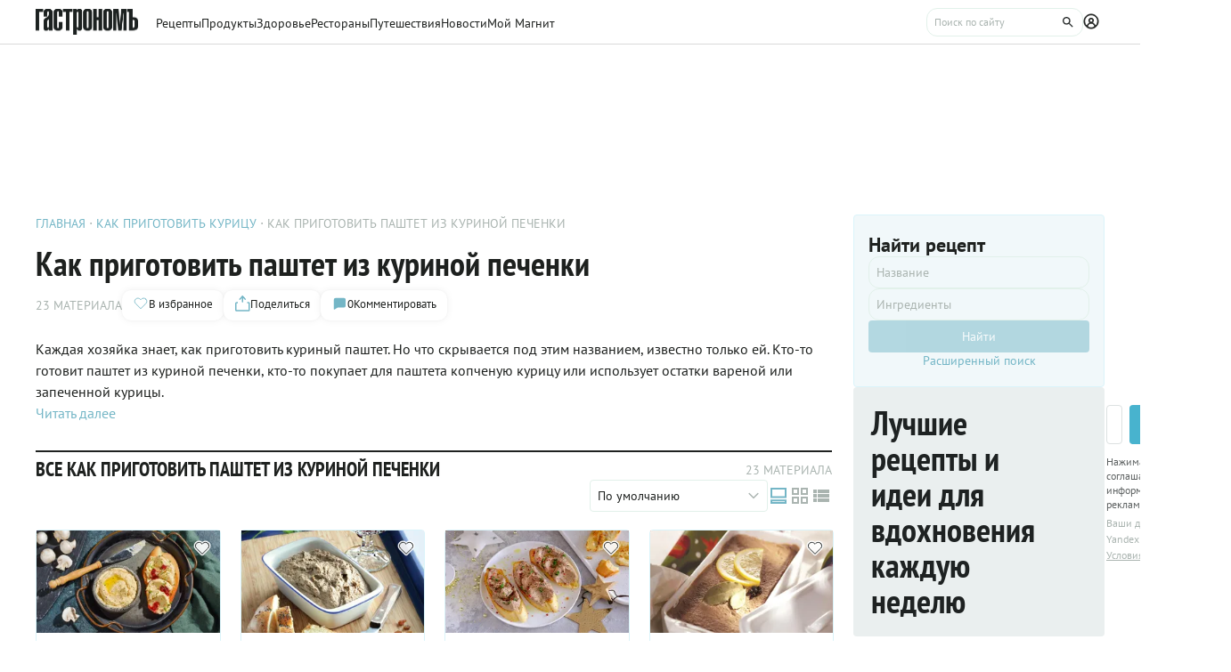

--- FILE ---
content_type: text/html;charset=utf-8
request_url: https://www.gastronom.ru/group/kak-prigotovit-kurinyj-pashtet-3623
body_size: 42153
content:
<!DOCTYPE html>
    <html lang="ru">
      <head>
        <link rel="stylesheet" type="text/css" href="/assets/static/AppFooter.c5ae151b.css">
        <link rel="stylesheet" type="text/css" href="/assets/static/BaseTextarea.8e859dbf.css">
        <link rel="stylesheet" type="text/css" href="/assets/static/BaseCheckbox.a56faf37.css">
        <link rel="stylesheet" type="text/css" href="/assets/static/BaseSelect.38523b6c.css">
        <link rel="stylesheet" type="text/css" href="/assets/static/RecaptchaInformation.9a9cd81d.css">
        <link rel="stylesheet" type="text/css" href="/assets/static/VYaCaptcha.b3893089.css">
        <link rel="stylesheet" type="text/css" href="/assets/static/BaseModal.37873c14.css">
        <link rel="stylesheet" type="text/css" href="/assets/static/BaseTitle.373c90f1.css">
        <link rel="stylesheet" type="text/css" href="/assets/static/BaseTooltip.0f9c7e2b.css">
        <link rel="stylesheet" type="text/css" href="/assets/static/useNotification.0259d271.css">
        <link rel="stylesheet" type="text/css" href="/assets/static/BaseAvatar.ee9cdeb7.css">
        <link rel="stylesheet" type="text/css" href="/assets/static/ShareModal.afffcc48.css">
        <link rel="stylesheet" type="text/css" href="/assets/static/ActionButton.fdd69162.css">
        <link rel="stylesheet" type="text/css" href="/assets/static/MaterialCard.73724fe5.css">
        <link rel="stylesheet" type="text/css" href="/assets/static/MaterialCardRecipeExtra.a7fc79d5.css">
        <link rel="stylesheet" type="text/css" href="/assets/static/SubscribeBlock.92e67757.css">
        <link rel="stylesheet" type="text/css" href="/assets/static/padeData.0cd0f7b6.css">
        <link rel="stylesheet" type="text/css" href="/assets/static/RecipeCatalog.7ef42515.css">
        <link rel="stylesheet" type="text/css" href="/assets/static/SubscribeSocialMediaBlock.7c89b179.css">
        <link rel="stylesheet" type="text/css" href="/assets/static/BaseBreadcrumbs.d73b7cb7.css">
        <link rel="stylesheet" type="text/css" href="/assets/static/BottomBar.bf5d97db.css">
        <link rel="stylesheet" type="text/css" href="/assets/static/BaseAutocomplite.02e5ec31.css">
        <link rel="stylesheet" type="text/css" href="/assets/static/BaseTag.6a717a25.css">
        <link rel="stylesheet" type="text/css" href="/assets/static/useFilterSidebarAnalyticEvents.0e07a4f4.css">
        <link rel="stylesheet" type="text/css" href="/assets/static/AppPagination.3274f1ed.css">
        <link rel="stylesheet" type="text/css" href="/assets/static/FormattedContent.b106e3dc.css">
        <link rel="stylesheet" type="text/css" href="/assets/static/slider.f2ccc42a.css">
        <link rel="stylesheet" type="text/css" href="/assets/static/MaterialAdToken.b5781436.css">
        <link rel="stylesheet" type="text/css" href="/assets/static/BrandingUnderlayment.1ed181fe.css">
        <link rel="stylesheet" type="text/css" href="/assets/static/swiper.1f7d1e38.css">
        <link rel="stylesheet" type="text/css" href="/assets/static/BrandingSlider.c52fe467.css">
        <link rel="stylesheet" type="text/css" href="/assets/static/PollBlock.dea2563e.css">
        <link rel="stylesheet" type="text/css" href="/assets/static/setContentGroupMeta.d809125d.css">
        <link rel="stylesheet" type="text/css" href="/assets/static/index.page.374ff43f.css">
        <link rel="stylesheet" type="text/css" href="/assets/static/PageShell.c2fd4ddb.css">
        <meta charset="UTF-8" />
        <link rel="icon" href="/assets/favicon/favicon.ico" />
        <meta content="IE=edge" http-equiv="X-UA-Compatible">
        <meta content="width=device-width, initial-scale=1" name="viewport">
        <meta name="theme-color" content="#55b7c7">
        <link href="/assets/favicon/favicon.ico" rel="shortcut icon" type="image/vnd.microsoft.icon">
        <link rel="icon" type="image/png" href="/assets/favicon/favicon-16x16.png" sizes="16x16">
        <link rel="icon" type="image/png" href="/assets/favicon/favicon-32x32.png" sizes="32x32">
        <link rel="icon" type="image/png" href="/assets/favicon/favicon-96x96.png" sizes="96x96">
        <link rel="apple-touch-icon" sizes="180x180" href="/assets/favicon/apple-touch-icon.png">
        <meta name="msapplication-TileColor" content="#8e8e8e">
        <link rel="manifest" href="/manifest.webmanifest">
        
        

        <link rel="preconnect" href="https://yandex.ru/ads/system/context.js">
        <link rel="preconnect" href="https://yastatic.net/">
        <link rel="preconnect" href="https://ads.adfox.ru">

        <link rel="preload" as="font" href="/assets/fonts/pt-sans-v17-cyrillic_latin-regular.woff2" crossorigin>
        <link rel="preload" as="font" href="/assets/fonts/pt-sans-v17-cyrillic_latin-700.woff2" crossorigin>
        <link rel="preload" as="font" href="/assets/fonts/pt-sans-narrow-v18-cyrillic_latin-regular.woff2" crossorigin>
        <link rel="preload" as="font" href="/assets/fonts/pt-sans-narrow-v18-cyrillic_latin-700.woff2" crossorigin>
        
        
        
        <title>Как приготовить паштет из куриной печенки - рецепты с фото и видео на Гастроном.ру</title>
<meta property="og:url" content="https://www.gastronom.ru/group/kak-prigotovit-kurinyj-pashtet-3623">
<meta property="og:site_name" content="www.gastronom.ru">
<meta property="og:title" content="Как приготовить паштет из куриной печенки - рецепты с фото и видео на Гастроном.ру">
<meta property="og:description" content="Каждая хозяйка знает, как приготовить куриный паштет. Но что скрывается под этим названием, известно только ей. Кто-то готовит паштет из куриной печенки, кто-то покупает для паштета копченую курицу или использует остатки вареной или запеченной курицы. Пошаговые рецепты с фото, удобный поиск рецептов на Gastronom.ru">
<meta property="og:keywords" content="Как приготовить паштет из куриной печенки, кулинарные рецепты, пошаговые рецепты, Гастроном, Gastronom">
<meta name="description" content="Каждая хозяйка знает, как приготовить куриный паштет. Но что скрывается под этим названием, известно только ей. Кто-то готовит паштет из куриной печенки, кто-то покупает для паштета копченую курицу или использует остатки вареной или запеченной курицы. Пошаговые рецепты с фото, удобный поиск рецептов на Gastronom.ru">
<meta name="keywords" content="Как приготовить паштет из куриной печенки, кулинарные рецепты, пошаговые рецепты, Гастроном, Gastronom">
<meta property="og:image" content="https://images.gastronom.ru/7mfYAOsSBMxCrsWdMgwj4SUSIAxTdoPLn6d8DQkrUFk/pr:content-group-cover-image/g:ce/rs:auto:0:0:0/L2Ntcy9hbGwtaW1hZ2VzLzQ1NDNkZWY2LTRiYTktNGY1My05ODE2LTQ3OTIxNWYwZDU4OC5qcGc.webp">
<link rel="canonical" href="https://www.gastronom.ru/group/kak-prigotovit-kurinyj-pashtet-3623">
<script type="application/ld+json">{"@context":"http://schema.org","headline":"Как приготовить паштет из куриной печенки","image":"https://images.gastronom.ru/7mfYAOsSBMxCrsWdMgwj4SUSIAxTdoPLn6d8DQkrUFk/pr:content-group-cover-image/g:ce/rs:auto:0:0:0/L2Ntcy9hbGwtaW1hZ2VzLzQ1NDNkZWY2LTRiYTktNGY1My05ODE2LTQ3OTIxNWYwZDU4OC5qcGc.webp","publisher":{"@type":"Organization","@context":"http://schema.org","name":"Гастроном Медиа","url":"https://www.gastronom.ru","logo":{"@type":"ImageObject","url":"https://www.gastronom.ru/content/images/logo-new-all.png","width":"220","height":"56"}},"type":"Recipe","name":"Как приготовить паштет из куриной печенки - рецепты с фото и видео на Гастроном.ру","description":"Каждая хозяйка знает, как приготовить куриный паштет. Но что скрывается под этим названием, известно только ей. Кто-то готовит паштет из куриной печенки, кто-то покупает для паштета копченую курицу или использует остатки вареной или запеченной курицы. Пошаговые рецепты с фото, удобный поиск рецептов на Gastronom.ru","recipeCategory":"Как приготовить паштет из куриной печенки","aggregateRating":{"@type":"AggregateRating","ratingValue":5,"bestRating":5,"ratingCount":4,"worstRating":1,"itemReviewed":{"@type":"CreativeWorkSeries","@context":"http://schema.org","name":"Как приготовить паштет из куриной печенки"},"@context":"http://schema.org"}}</script>
<script type="application/ld+json">{"@context":"https://schema.org","@type":"QAPage","mainEntity":{"@type":"Question","dateCreated":"2025-01-23T12:01:00+03:00","name":"Как приготовить паштет из куриной печенки","text":"Особенности группы рецептов: Как приготовить паштет из куриной печенки","author":{"@type":"Person","name":"Роман Рыжов"},"acceptedAnswer":{"@type":"Answer","author":{"@type":"Organization","name":"Гастрономъ"},"text":"✅ Количество рецептов 23 ✅ С фото ✅ С видео ✅ Рейтинг: 5.00 (4 оценок)"},"answerCount":1}}</script>
        <script type="text/javascript" async="true">
  (function (m, e, t, r, i, k, a) {
    m[i] =
      m[i] ||
      function () {
        (m[i].a = m[i].a || []).push(arguments);
      };
    m[i].l = 1 * new Date();
    (k = e.createElement(t)),
      (a = e.getElementsByTagName(t)[0]),
      (k.async = 1),
      (k.src = r),
      a.parentNode.insertBefore(k, a);
  })(window, document, "script", "https://mc.yandex.ru/metrika/tag.js", "ym");

  ym("1170515", "init", {
    clickmap: true,
    trackLinks: true,
    accurateTrackBounce: true,
    webvisor: true,
    trackHash: true,
    ecommerce: "dataLayer",
  });

  window.dataLayer = window.dataLayer || [];
</script>
<noscript>
  <div>
    <img
      src="https://mc.yandex.ru/watch/1170515"
      style="position: absolute; left: -9999px"
      alt=""
    />
  </div>
</noscript>

        <!--LiveInternet counter-->
<script type="text/javascript">
  new Image().src =
    "//counter.yadro.ru/hit?r" +
    escape(document.referrer) +
    (typeof screen == "undefined"
      ? ""
      : ";s" +
        screen.width +
        "*" +
        screen.height +
        "*" +
        (screen.colorDepth ? screen.colorDepth : screen.pixelDepth)) +
    ";u" +
    escape(document.URL) +
    ";h" +
    escape(document.title.substring(0, 80)) +
    ";" +
    Math.random(); //-->
</script>
<!--/LiveInternet-->
<script type="text/javascript">
  //<![CDATA[
  live_cl = function (link) {
    var img = new Image(1, 1);
    img.src = "https://www.liveinternet.ru/click?*" + link;
  };
  //]]>
</script>

        <!-- counter-->
<script type="text/javascript">
  var _tmr = window._tmr || (window._tmr = []);
  _tmr.push({ id: "1341924", type: "pageView", start: new Date().getTime() });
  (function (d, w, id) {
    if (d.getElementById(id)) return;
    var ts = d.createElement("script");
    ts.type = "text/javascript";
    ts.async = true;
    ts.id = id;
    ts.src =
      (d.location.protocol === "https:" ? "https:" : "http:") +
      "//top-fwz1.mail.ru/js/code.js";
    var f = function () {
      var s = d.getElementsByTagName("script")[0];
      s.parentNode.insertBefore(ts, s);
    };
    if (w.opera === "[object Opera]") {
      d.addEventListener("DOMContentLoaded", f, false);
    } else {
      f();
    }
  })(document, window, "topmailru-code");
</script>
<!-- Rating@Mail.ru logo -->
<a
  style="
    display: inline-block;
    margin: 17px 5px 0px 5px;
    overflow: hidden;
    vertical-align: top;
    position: absolute;
    left: -9999999px;
  "
  href="http://top.mail.ru/jump?from=1341924"
  target="_blank"
>
  <img
    src="//top-fwz1.mail.ru/counter?id=1341924;t=272;l=1"
    style="border: 0; position: absolute; left: -999999px"
    height="31"
    width="38"
    alt="Рейтинг@Mail.ru"
  />
</a>
<!-- //Rating@Mail.ru logo -->
<!-- //Rating@Mail.ru counter -->
<style>
  a[href^="http://top.mail.ru/jump"]
  {
    position: absolute;
    left: -99999999px;
  }
</style>

        <!-- tns-counter.ru -->
<script type="text/javascript">
  (function (win, doc, cb) {
    (win[cb] = win[cb] || []).push(function () {
      try {
        tnsCounterIdvz_ru = new TNS.TnsCounter({
          account: "idvz_ru",
          tmsec: "gastronom_total",
        });
      } catch (e) {}
    });

    var tnsscript = doc.createElement("script");
    tnsscript.type = "text/javascript";
    tnsscript.async = true;
    tnsscript.src =
      ("https:" === doc.location.protocol ? "https:" : "http:") +
      "//www.tns-counter.ru/tcounter.js";
    var s = doc.getElementsByTagName("script")[0];
    s.parentNode.insertBefore(tnsscript, s);
  })(window, this.document, "tnscounter_callback");
</script>
<noscript>
  <img
    src="//www.tns-counter.ru/V13a****idvz_ru/ru/UTF-8/tmsec=gastronom_total/"
    width="0"
    height="0"
    alt=""
  />
</noscript>
<!--/ tns-counter.ru -->

        <!-- Top.Mail.Ru counter -->
<script type="text/javascript">
  var _tmr = window._tmr || (window._tmr = []);
  _tmr.push({ id: "3374649", type: "pageView", start: new Date().getTime() });
  (function (d, w, id) {
    if (d.getElementById(id)) return;
    var ts = d.createElement("script");
    ts.type = "text/javascript";
    ts.async = true;
    ts.id = id;
    ts.src = "https://top-fwz1.mail.ru/js/code.js";
    var f = function () {
      var s = d.getElementsByTagName("script")[0];
      s.parentNode.insertBefore(ts, s);
    };
    if (w.opera === "[object Opera]") {
      d.addEventListener("DOMContentLoaded", f, false);
    } else {
      f();
    }
  })(document, window, "tmr-code");
</script>
<noscript
  ><div>
    <img
      src="https://top-fwz1.mail.ru/counter?id=3374649;js=na"
      style="position: absolute; left: -9999px"
      alt="Top.Mail.Ru"
    /></div
></noscript>
<!-- /Top.Mail.Ru counter -->

      </head>
      <body class="gastronom-enter">
        <div id="app"><!--[--><!--[--><!--[--><header class="_root_2gq1g_2"><div class="_content_2gq1g_12"><!--[--><a href="/" class="_logo_2gq1g_43"><img src="/assets/logo.svg" alt="Гастрономъ"></a><nav class="_root_71350_2 _navigation_2gq1g_91"><!--[--><div class="_root_r3twg_2"><a href="/recipe" class="_link_r3twg_8">Рецепты</a><!----></div><div class="_root_r3twg_2"><a href="/product" class="_link_r3twg_8">Продукты</a><!----></div><div class="_root_r3twg_2"><a href="/health" class="_link_r3twg_8">Здоровье</a><!----></div><div class="_root_r3twg_2"><a href="https://www.gastronom.ru/restaurant" class="_link_r3twg_8">Рестораны</a><!----></div><div class="_root_r3twg_2"><a href="https://www.gastronom.ru/travel" class="_link_r3twg_8">Путешествия</a><!----></div><div class="_root_r3twg_2"><a href="/news" class="_link_r3twg_8">Новости</a><!----></div><div class="_root_r3twg_2"><a href="/mymagnit" class="_link_r3twg_8">Мой Магнит</a><!----></div><!--]--></nav><div class="_actions_2gq1g_25"><!----><form class="_root_o98a8_13 _searchDesktop_2gq1g_82"><label class="_root_1xymk_2 _input_o98a8_2" for="v-0" placeholder="Поиск по сайту" name="query"><!----><span class="_inputWrapper_1xymk_12" data-wrapper><!--[--><!--]--><input id="v-0" class="_input_1xymk_12 _input_o98a8_2" type="text" placeholder="Поиск по сайту" name="query"><!--[--><button class="_root_77hxy_2 _root_icon_77hxy_1 _button_o98a8_7 _button_o98a8_7" data-testid="button" type="button"><!--[--><svg class="_root_1ov20_2"><use href="#icon-search"></use></svg><!--]--></button><!--]--></span><!----></label></form><a class="_root_77hxy_2 _root_icon_77hxy_1 _profileLink_2gq1g_95 _profileLink_2gq1g_95" href="/user/profile" aria-label="Профиль"><!--[--><svg class="_root_1ov20_2 _icon_2gq1g_34"><use href="#icon-profile"></use></svg><!--]--></a><button class="_root_77hxy_2 _root_icon_77hxy_1 _iconButtonMobile_2gq1g_39 _iconButtonMobile_2gq1g_39"><!--[--><svg class="_root_1ov20_2 _icon_2gq1g_34"><use href="#icon-search"></use></svg><!--]--></button><button class="_root_77hxy_2 _root_icon_77hxy_1 _iconButtonMobile_2gq1g_39 _iconButtonMobile_2gq1g_39"><!--[--><svg class="_root_1ov20_2 _icon_2gq1g_34"><use href="#icon-menu"></use></svg><!--]--></button></div><!--]--></div><!--teleport start--><!--teleport end--></header><div class="_root_mo0ig_2"><div class="_headerAd_mo0ig_31"><!----></div><div class="_wrapper_mo0ig_13"><main class="_content_mo0ig_24"><!--[--><section class="_root_2nlb8_2" itemscope itemtype="http://schema.org/ItemList"><div class="_root_cgodp_2 _head_2nlb8_7"><ol itemscope itemtype="https://schema.org/BreadcrumbList" class="_root_1xuh8_2 _crumbs_cgodp_7"><!--[--><li itemprop="itemListElement" itemscope itemtype="https://schema.org/ListItem" class="_crumb_1xuh8_7"><button><a itemprop="item" href="/" class="_link_1xuh8_36" data-testid="link"><span itemprop="name">Главная</span></a><meta itemprop="position" content="1"></button></li><li itemprop="itemListElement" itemscope itemtype="https://schema.org/ListItem" class="_crumb_1xuh8_7"><button><a itemprop="item" href="/group/kak-prigotovit-kuricu-3632" class="_link_1xuh8_36" data-testid="link"><span itemprop="name">Как приготовить курицу</span></a><meta itemprop="position" content="2"></button></li><li itemprop="itemListElement" itemscope itemtype="https://schema.org/ListItem" class="_crumb_1xuh8_7"><button><span itemprop="name">Как приготовить паштет из куриной печенки</span><meta itemprop="position" content="3"></button></li><!--]--></ol><div class="_row_cgodp_36"><h1 class="_title_cgodp_11" data-testid="group-title" itemprop="name">Как приготовить паштет из куриной печенки</h1><div class="_editButtonDesktop_cgodp_42"><!--[--><!--]--></div></div><div class="_stats_cgodp_20"><span class="_count_cgodp_26">23 МАТЕРИАЛА</span><div class="_root_5f0do_2"><div class="_content_5f0do_7"><!----><button class="_root_13ldi_2" data-testid="favorite-button"><svg class="_root_1ov20_2 _icon_13ldi_22"><use href="#icon-heart-outline"></use></svg><span class="_text_13ldi_27"></span><span class="_text_13ldi_27">В избранное</span></button><button class="_root_13ldi_2" data-testid="share-button"><svg class="_root_1ov20_2 _icon_13ldi_22"><use href="#icon-share"></use></svg><span class="_text_13ldi_27"></span><span class="_text_13ldi_27">Поделиться</span></button><a class="_root_13ldi_2" href="#comments" data-testid="comment-counter"><svg class="_root_1ov20_2 _icon_13ldi_22"><use href="#icon-comment-menu"></use></svg><span class="_text_13ldi_27">0</span><span class="_text_13ldi_27">Комментировать</span></a></div><!----><!----></div></div><div class="_editButtonMobile_cgodp_46"><!--[--><!--]--></div></div><div class="_root_c14m7_2 _topLead_2nlb8_12"><span itemprop="description" class="_clippedLead_c14m7_16">Каждая хозяйка знает, как приготовить куриный паштет. Но что скрывается под этим названием, известно только ей. Кто-то готовит паштет из куриной печенки, кто-то покупает для паштета копченую курицу или использует остатки вареной или запеченной курицы.</span><br><a href="#lead" class="_link_c14m7_7">Читать далее</a></div><!----><div class="_toolbar_2nlb8_48"><div class="_root_ywil9_2" id="content"><span class="_title_ywil9_12">ВСЕ КАК ПРИГОТОВИТЬ ПАШТЕТ ИЗ КУРИНОЙ ПЕЧЕНКИ</span><!--[--><span class="_count_2nlb8_62">23 МАТЕРИАЛА</span><div class="_root_1yuzi_2 _mobileListType_2nlb8_91"><!--[--><button class="_root_77hxy_2 _root_icon_77hxy_1 _button_1yuzi_9 _button_selected_1yuzi_14 _button_1yuzi_9 _button_selected_1yuzi_14"><!--[--><svg class="_root_1ov20_2"><use href="#icon-group"></use></svg><!--]--></button><button class="_root_77hxy_2 _root_icon_77hxy_1 _button_1yuzi_9 _button_1yuzi_9"><!--[--><svg class="_root_1ov20_2"><use href="#icon-grid"></use></svg><!--]--></button><button class="_root_77hxy_2 _root_icon_77hxy_1 _button_1yuzi_9 _button_1yuzi_9"><!--[--><svg class="_root_1ov20_2"><use href="#icon-list"></use></svg><!--]--></button><!--]--></div><!--]--></div><div class="_controls_2nlb8_55"><div class="_filterMobileControls_2nlb8_70"><button class="_root_77hxy_2 _root_small_77hxy_1 _filterButton_2nlb8_75 _filterButton_2nlb8_75" data-testid="filter-button"><!--[--> Фильтр <svg class="_root_1ov20_2 _filterIcon_2nlb8_86"><use href="#icon-tune"></use></svg><!--]--></button><!----></div><div class="_root_p7y5i_2"><!----><div class="_root_e6r23_2" style=""><!--[--><button class="_select_p7y5i_11 _select_smallMobile_p7y5i_101" data-testid="activator" type="button"><span class="_selectText_p7y5i_43">По умолчанию</span><svg class="_root_1ov20_2 _arrow_p7y5i_63"><use href="#icon-arrow-down"></use></svg></button><!--]--><!--teleport start--><!--teleport end--></div><!----></div><div class="_root_1yuzi_2 _desktopListType_2nlb8_131"><!--[--><button class="_root_77hxy_2 _root_icon_77hxy_1 _button_1yuzi_9 _button_selected_1yuzi_14 _button_1yuzi_9 _button_selected_1yuzi_14"><!--[--><svg class="_root_1ov20_2"><use href="#icon-group"></use></svg><!--]--></button><button class="_root_77hxy_2 _root_icon_77hxy_1 _button_1yuzi_9 _button_1yuzi_9"><!--[--><svg class="_root_1ov20_2"><use href="#icon-grid"></use></svg><!--]--></button><button class="_root_77hxy_2 _root_icon_77hxy_1 _button_1yuzi_9 _button_1yuzi_9"><!--[--><svg class="_root_1ov20_2"><use href="#icon-list"></use></svg><!--]--></button><!--]--></div></div></div><div class="_cards_2nlb8_24"><div class="_cardsList_2nlb8_29"><div class="_root_1ips0_2"><div class="_group_1ips0_8"><!--[--><!--[--><!----><!----><div class="_group_desktop_oa553_2 undefined" page-type="recipepage" itemprop="itemListElement" itemscope itemtype="http://schema.org/ListItem"><!--[--><meta itemprop="position" content="1"><!--]--><a href="/recipe/61879/kurinyj-pashtet-s-gribami" data-testid="link" itemprop="url" class="_link_oa553_14"><img class="_cover_oa553_33" src="https://images.gastronom.ru/C64ENbPfZOYdwZJrbCvZrTdmelO3tZcG47BmdWCRk3w/pr:recipe-preview-image/g:ce/rs:auto:280:157:0/L2Ntcy9hbGwtaW1hZ2VzL2JlYjc2ODMzLTE0NTgtNGZmZi1hM2Y0LWI2YWRlMWVhZDQ1OC5qcGc.webp" srcset="https://images.gastronom.ru/kr77Nvt48fKJjzbvLwoMFrTgvpVdqcZ8egEV-3qc5bw/pr:recipe-preview-image/g:ce/rs:auto:560:314:0/L2Ntcy9hbGwtaW1hZ2VzL2JlYjc2ODMzLTE0NTgtNGZmZi1hM2Y0LWI2YWRlMWVhZDQ1OC5qcGc.webp 2x" alt="Куриный паштет с грибами" data-testid="image" itemprop="image"><div><button class="_root_1fs9y_2 _icon_m84i6_2 _favorite_oa553_26"><svg class="_root_1ov20_2 _icon_1fs9y_18"><use href="#icon-heart-outline"></use></svg><!--[--><!--]--></button></div><!----><!----><!----></a><div class="_content_oa553_18"><div class="_top_oa553_188"><!--[--><div class="_categories_oa553_91"><a class="_category_oa553_95" href="/group/pashtety-1229">ПАШТЕТЫ</a></div><!--]--><a href="/recipe/61879/kurinyj-pashtet-s-gribami" class="_name_oa553_19"><span itemprop="name">Куриный паштет с грибами</span></a><p class="_description_oa553_169" itemprop="description">Куриный паштет с грибами, приготовленный в домашних условиях, категорически ставит жирный крест на любом магазинном варианте. Представим, что у вас есть любимый куриный паштет, который вы периодически покупаете в магазине. А прочитайте-ка его состав. Явно найдете что-то не очень понятное и приятное. А когда вы приготовите свой паштет из натуральных продуктов — свежей куриной грудки, крепеньких шампиньонов, с лучком-чесночком-морковкой, сливками и творожным сыром, приправите по вкусу — вы оцените разницу и запомните навсегда. Куриная грудка — капризный продукт. Часто суховата и скучновата. Но в паштете, сдобренная грибными и овощными соками, умасленная сливками, она превращается в нежнейший деликатес. Вы можете употреблять такой паштет, намазывая на кусочки мягкого багета или тосты на завтрак и в любое время дня, а можете подать его на изысканных канапе или тарталетках дорогим гостям.</p></div><div class="_bottom_oa553_194"><!--[--><div class="_root_s9zs7_2"><button class="_root_nd2lu_2 _root_small_nd2lu_1"><span class="_starsWrapper_nd2lu_31"><span class="_starsRating_nd2lu_36" style="width:100%;"><!--[--><svg class="_root_1ov20_2 _star_nd2lu_10 _star_golden_nd2lu_1"><use href="#icon-star"></use></svg><svg class="_root_1ov20_2 _star_nd2lu_10 _star_golden_nd2lu_1"><use href="#icon-star"></use></svg><svg class="_root_1ov20_2 _star_nd2lu_10 _star_golden_nd2lu_1"><use href="#icon-star"></use></svg><svg class="_root_1ov20_2 _star_nd2lu_10 _star_golden_nd2lu_1"><use href="#icon-star"></use></svg><svg class="_root_1ov20_2 _star_nd2lu_10 _star_golden_nd2lu_1"><use href="#icon-star"></use></svg><!--]--></span><span class="_stars_nd2lu_31"><!----><!--[--><svg class="_root_1ov20_2 _star_nd2lu_10"><use href="#icon-star"></use></svg><svg class="_root_1ov20_2 _star_nd2lu_10"><use href="#icon-star"></use></svg><svg class="_root_1ov20_2 _star_nd2lu_10"><use href="#icon-star"></use></svg><svg class="_root_1ov20_2 _star_nd2lu_10"><use href="#icon-star"></use></svg><svg class="_root_1ov20_2 _star_nd2lu_10"><use href="#icon-star"></use></svg><!--]--><!----></span></span><div class="_info_nd2lu_14"><span class="_rating_nd2lu_68" data-testid="rating">5.00</span><span data-testid="votersCount">(5)</span></div></button><div class="_timer_s9zs7_14"><svg class="_root_1ov20_2 _icon_s9zs7_9"><use href="#icon-timer"></use></svg><div class="_text_s9zs7_20">40 мин</div></div></div><!--]--><!----></div></div></div><!--]--><!--[--><!----><!----><div class="_group_desktop_oa553_2 undefined" page-type="recipepage" itemprop="itemListElement" itemscope itemtype="http://schema.org/ListItem"><!--[--><meta itemprop="position" content="2"><!--]--><a href="/recipe/25545/pashtet-iz-kurinoj-pechenki" data-testid="link" itemprop="url" class="_link_oa553_14"><img class="_cover_oa553_33" src="https://images.gastronom.ru/yk34YSf3Zr5GuT3BHycSgJSqyyj1Fy7GJ2irH5lv7LU/pr:recipe-preview-image/g:ce/rs:auto:280:157:0/L2Ntcy9hbGwtaW1hZ2VzL2ExZWEwNTg4LTcyZGUtNDA2OS1iZmY5LTAyYzE4Zjg1MWExOC5qcGc.webp" srcset="https://images.gastronom.ru/Pw31531z81FeKyuaV8mO0HhVlclwxflcyZuQhidslrA/pr:recipe-preview-image/g:ce/rs:auto:560:314:0/L2Ntcy9hbGwtaW1hZ2VzL2ExZWEwNTg4LTcyZGUtNDA2OS1iZmY5LTAyYzE4Zjg1MWExOC5qcGc.webp 2x" alt="Паштет из куриной печенки (без сливочного масла)" data-testid="image" itemprop="image"><div><button class="_root_1fs9y_2 _icon_m84i6_2 _favorite_oa553_26"><svg class="_root_1ov20_2 _icon_1fs9y_18"><use href="#icon-heart-outline"></use></svg><!--[--><!--]--></button></div><!----><!----><!----></a><div class="_content_oa553_18"><div class="_top_oa553_188"><!--[--><div class="_categories_oa553_91"><a class="_category_oa553_95" href="/group/pashtet-iz-kurinoj-pecheni-3543">ПАШТЕТ ИЗ КУРИНОЙ ПЕЧЕНИ</a></div><!--]--><a href="/recipe/25545/pashtet-iz-kurinoj-pechenki" class="_name_oa553_19"><span itemprop="name">Паштет из куриной печенки (без сливочного масла)</span></a><p class="_description_oa553_169" itemprop="description">Паштет из куриной печенки без сливочного масла мы приготовим по аутентичному еврейскому рецепту — с куриным жиром, изюмом, портвейном и, разумеется, с мускатным орехом. Почему без масла? Да потому что по правилам кашрута мясное и молочное не может сочетаться в одной трапезе. С печенкой есть еще одна загвоздка, которую ортодоксальные евреи обходят хитрыми способами. По законам кашрута из мяса перед приготовлением должна быть удалена кровь. Для этого его вымачивают или просаливают. А с печенкой такое не пройдет. Ведь печень — депо крови, ее в этом органе скапливается слишком много. Солью не вытянешь. Единственный способ кошеровать печень — запечатать кровь внутри на открытом огне. Тут есть множество сложных нюансов, но если говорить упрощенно, то дело обстоит так: согласно кашруту, кровь становится запрещенной именно тогда, когда она вытекает из мяса и снова входит в него, как это происходит при варке или жарке на сковороде. Если же жарить печень на открытом огне, часть крови вытечет и сгорит, часть останется внутри, что вполне кошерно. Итак, приступим!</p></div><div class="_bottom_oa553_194"><!--[--><div class="_root_s9zs7_2"><button class="_root_nd2lu_2 _root_small_nd2lu_1"><span class="_starsWrapper_nd2lu_31"><span class="_starsRating_nd2lu_36" style="width:91.19999999999999%;"><!--[--><svg class="_root_1ov20_2 _star_nd2lu_10 _star_golden_nd2lu_1"><use href="#icon-star"></use></svg><svg class="_root_1ov20_2 _star_nd2lu_10 _star_golden_nd2lu_1"><use href="#icon-star"></use></svg><svg class="_root_1ov20_2 _star_nd2lu_10 _star_golden_nd2lu_1"><use href="#icon-star"></use></svg><svg class="_root_1ov20_2 _star_nd2lu_10 _star_golden_nd2lu_1"><use href="#icon-star"></use></svg><svg class="_root_1ov20_2 _star_nd2lu_10 _star_golden_nd2lu_1"><use href="#icon-star"></use></svg><!--]--></span><span class="_stars_nd2lu_31"><!----><!--[--><svg class="_root_1ov20_2 _star_nd2lu_10"><use href="#icon-star"></use></svg><svg class="_root_1ov20_2 _star_nd2lu_10"><use href="#icon-star"></use></svg><svg class="_root_1ov20_2 _star_nd2lu_10"><use href="#icon-star"></use></svg><svg class="_root_1ov20_2 _star_nd2lu_10"><use href="#icon-star"></use></svg><svg class="_root_1ov20_2 _star_nd2lu_10"><use href="#icon-star"></use></svg><!--]--><!----></span></span><div class="_info_nd2lu_14"><span class="_rating_nd2lu_68" data-testid="rating">4.56</span><span data-testid="votersCount">(9)</span></div></button><div class="_timer_s9zs7_14"><svg class="_root_1ov20_2 _icon_s9zs7_9"><use href="#icon-timer"></use></svg><div class="_text_s9zs7_20">35 мин</div></div></div><!--]--><!----></div></div></div><!--]--><!--[--><!----><!----><div class="_group_desktop_oa553_2 undefined" page-type="recipepage" itemprop="itemListElement" itemscope itemtype="http://schema.org/ListItem"><!--[--><meta itemprop="position" content="3"><!--]--><a href="/recipe/54337/pashtet-iz-kuricy" data-testid="link" itemprop="url" class="_link_oa553_14"><img class="_cover_oa553_33" src="https://images.gastronom.ru/QQMTyo4ytgazZCZtbJUc-E3HvqDwh2QXdg1lAzj_zVs/pr:recipe-preview-image/g:ce/rs:auto:280:157:0/L2Ntcy9hbGwtaW1hZ2VzLzNmYjI2MTNmLThkYTQtNGU4Yi1hYzMxLTk0YjljYzFlMmJhZC5qcGc.webp" srcset="https://images.gastronom.ru/DYGGa9bShxSVQq-FaG6wqh_QWLCHe_PJyN7-Bnf72Ko/pr:recipe-preview-image/g:ce/rs:auto:560:314:0/L2Ntcy9hbGwtaW1hZ2VzLzNmYjI2MTNmLThkYTQtNGU4Yi1hYzMxLTk0YjljYzFlMmJhZC5qcGc.webp 2x" alt="Паштет из курицы в домашних условиях" data-testid="image" itemprop="image"><div><button class="_root_1fs9y_2 _icon_m84i6_2 _favorite_oa553_26"><svg class="_root_1ov20_2 _icon_1fs9y_18"><use href="#icon-heart-outline"></use></svg><!--[--><!--]--></button></div><!----><!----><!----></a><div class="_content_oa553_18"><div class="_top_oa553_188"><!--[--><div class="_categories_oa553_91"><a class="_category_oa553_95" href="/group/zakuski-na-prazdnichnyj-stol-1010">ЗАКУСКИ НА ПРАЗДНИЧНЫЙ НОВОГОДНИЙ СТОЛ</a></div><!--]--><a href="/recipe/54337/pashtet-iz-kuricy" class="_name_oa553_19"><span itemprop="name">Паштет из курицы в домашних условиях</span></a><p class="_description_oa553_169" itemprop="description">Приготовить паштет из курицы в домашних условиях может каждая хозяйка, даже не слишком опытная, так как дело это достаточно простое. Результат же получится весьма впечатляющим. В состав паштета, помимо куриных сердечек, печенки и филе грудки, входит довольно много репчатого лука, что, возможно, смутит некоторых кулинаров. Уверяем вас: в рецепте нет ошибки! Дело в том, что слегка обжаренный репчатый лук сделает вкус паштета более деликатным, а его текстуру — сочной и нежной. Подавать такую закуску можно отдельно, в красивой пиале, или же на слегка подсушенных в тостере ломтиках белого хлеба.</p></div><div class="_bottom_oa553_194"><!--[--><div class="_root_s9zs7_2"><button class="_root_nd2lu_2 _root_small_nd2lu_1"><span class="_starsWrapper_nd2lu_31"><span class="_starsRating_nd2lu_36" style="width:100%;"><!--[--><svg class="_root_1ov20_2 _star_nd2lu_10 _star_golden_nd2lu_1"><use href="#icon-star"></use></svg><svg class="_root_1ov20_2 _star_nd2lu_10 _star_golden_nd2lu_1"><use href="#icon-star"></use></svg><svg class="_root_1ov20_2 _star_nd2lu_10 _star_golden_nd2lu_1"><use href="#icon-star"></use></svg><svg class="_root_1ov20_2 _star_nd2lu_10 _star_golden_nd2lu_1"><use href="#icon-star"></use></svg><svg class="_root_1ov20_2 _star_nd2lu_10 _star_golden_nd2lu_1"><use href="#icon-star"></use></svg><!--]--></span><span class="_stars_nd2lu_31"><!----><!--[--><svg class="_root_1ov20_2 _star_nd2lu_10"><use href="#icon-star"></use></svg><svg class="_root_1ov20_2 _star_nd2lu_10"><use href="#icon-star"></use></svg><svg class="_root_1ov20_2 _star_nd2lu_10"><use href="#icon-star"></use></svg><svg class="_root_1ov20_2 _star_nd2lu_10"><use href="#icon-star"></use></svg><svg class="_root_1ov20_2 _star_nd2lu_10"><use href="#icon-star"></use></svg><!--]--><!----></span></span><div class="_info_nd2lu_14"><span class="_rating_nd2lu_68" data-testid="rating">5.00</span><span data-testid="votersCount">(4)</span></div></button><div class="_timer_s9zs7_14"><svg class="_root_1ov20_2 _icon_s9zs7_9"><use href="#icon-timer"></use></svg><div class="_text_s9zs7_20">1 ч</div></div></div><!--]--><!----></div></div></div><!--]--><!--[--><!----><!----><div class="_group_desktop_oa553_2 undefined" page-type="recipepage" itemprop="itemListElement" itemscope itemtype="http://schema.org/ListItem"><!--[--><meta itemprop="position" content="4"><!--]--><a href="/recipe/4585/pashtet-iz-kurinoj-pechenki-s-shampanskim" data-testid="link" itemprop="url" class="_link_oa553_14"><img class="_cover_oa553_33" src="https://images.gastronom.ru/nlPa151QQWVjzNZ1NAiIHXsdDIYz2lY-whmkFY-YVKA/pr:recipe-preview-image/g:ce/rs:auto:280:157:0/L2Ntcy9hbGwtaW1hZ2VzL2QyNGU0OWE1LWJlMzAtNDFiYy1hNDEwLTczMTcwMGFlMjVkMy5qcGc.webp" srcset="https://images.gastronom.ru/yig7eTLfXe5owucW8ePZSIPzxMIp2_lKqxr-SYaocMo/pr:recipe-preview-image/g:ce/rs:auto:560:314:0/L2Ntcy9hbGwtaW1hZ2VzL2QyNGU0OWE1LWJlMzAtNDFiYy1hNDEwLTczMTcwMGFlMjVkMy5qcGc.webp 2x" alt="Паштет из куриной печенки с шампанским" data-testid="image" itemprop="image"><div><button class="_root_1fs9y_2 _icon_m84i6_2 _favorite_oa553_26"><svg class="_root_1ov20_2 _icon_1fs9y_18"><use href="#icon-heart-outline"></use></svg><!--[--><!--]--></button></div><!----><!----><!----></a><div class="_content_oa553_18"><div class="_top_oa553_188"><!--[--><div class="_categories_oa553_91"><a class="_category_oa553_95" href="/group/pashtet-iz-kurinoj-pecheni-3543">ПАШТЕТ ИЗ КУРИНОЙ ПЕЧЕНИ</a></div><!--]--><a href="/recipe/4585/pashtet-iz-kurinoj-pechenki-s-shampanskim" class="_name_oa553_19"><span itemprop="name">Паштет из куриной печенки с шампанским</span></a><p class="_description_oa553_169" itemprop="description">Паштет из куриной печенки с шампанским — это элегантная закуска, которая доказывает, что обычные ингредиенты могут превратиться в деликатес. И никаких сложностей в процессе приготовления: печень быстро обжаривается до румяности, затем взбивается со сливками до бархатистой текстуры. “Секретный” ингредиент — игристое шампанское — придает паштету тонкие фруктовые ноты. Запекание в духовке под крышкой окончательно объединяет все вкусы, создавая плотную, но тающую текстуру. Такой паштет из печени с шампанским стоит приготовить в красивой керамической форме — он этого заслуживает.</p></div><div class="_bottom_oa553_194"><!--[--><div class="_root_s9zs7_2"><button class="_root_nd2lu_2 _root_small_nd2lu_1"><span class="_starsWrapper_nd2lu_31"><span class="_starsRating_nd2lu_36" style="width:97.6%;"><!--[--><svg class="_root_1ov20_2 _star_nd2lu_10 _star_golden_nd2lu_1"><use href="#icon-star"></use></svg><svg class="_root_1ov20_2 _star_nd2lu_10 _star_golden_nd2lu_1"><use href="#icon-star"></use></svg><svg class="_root_1ov20_2 _star_nd2lu_10 _star_golden_nd2lu_1"><use href="#icon-star"></use></svg><svg class="_root_1ov20_2 _star_nd2lu_10 _star_golden_nd2lu_1"><use href="#icon-star"></use></svg><svg class="_root_1ov20_2 _star_nd2lu_10 _star_golden_nd2lu_1"><use href="#icon-star"></use></svg><!--]--></span><span class="_stars_nd2lu_31"><!----><!--[--><svg class="_root_1ov20_2 _star_nd2lu_10"><use href="#icon-star"></use></svg><svg class="_root_1ov20_2 _star_nd2lu_10"><use href="#icon-star"></use></svg><svg class="_root_1ov20_2 _star_nd2lu_10"><use href="#icon-star"></use></svg><svg class="_root_1ov20_2 _star_nd2lu_10"><use href="#icon-star"></use></svg><svg class="_root_1ov20_2 _star_nd2lu_10"><use href="#icon-star"></use></svg><!--]--><!----></span></span><div class="_info_nd2lu_14"><span class="_rating_nd2lu_68" data-testid="rating">4.88</span><span data-testid="votersCount">(8)</span></div></button><div class="_timer_s9zs7_14"><svg class="_root_1ov20_2 _icon_s9zs7_9"><use href="#icon-timer"></use></svg><div class="_text_s9zs7_20">1 ч</div></div></div><!--]--><!----></div></div></div><!--]--><!--[--><!----><!----><div class="_group_desktop_oa553_2 undefined" page-type="recipepage" itemprop="itemListElement" itemscope itemtype="http://schema.org/ListItem"><!--[--><meta itemprop="position" content="5"><!--]--><a href="/recipe/61530/kurinyj-pashtet-ot-shefa-ivleva" data-testid="link" itemprop="url" class="_link_oa553_14"><img class="_cover_oa553_33" src="https://images.gastronom.ru/y92tD-WUCgS1CNrIvJjyDVJHtAdyiNPgHHXBdUxVGNw/pr:recipe-preview-image/g:ce/rs:auto:280:157:0/L2Ntcy9hbGwtaW1hZ2VzL2IyYmRmMDE5LTVkN2EtNDZhNS05ODY4LWZlMDdhNTJmNjNmYS5qcGc.webp" srcset="https://images.gastronom.ru/NeuvW6ED1L9SvjyMboljMf9fKOxi3rri_vhKl-X38dk/pr:recipe-preview-image/g:ce/rs:auto:560:314:0/L2Ntcy9hbGwtaW1hZ2VzL2IyYmRmMDE5LTVkN2EtNDZhNS05ODY4LWZlMDdhNTJmNjNmYS5qcGc.webp 2x" alt="Куриный паштет от шефа Ивлева" data-testid="image" itemprop="image"><div><button class="_root_1fs9y_2 _icon_m84i6_2 _favorite_oa553_26"><svg class="_root_1ov20_2 _icon_1fs9y_18"><use href="#icon-heart-outline"></use></svg><!--[--><!--]--></button></div><!----><!----><!----></a><div class="_content_oa553_18"><div class="_top_oa553_188"><!--[--><div class="_categories_oa553_91"><a class="_category_oa553_95" href="/group/pashtet-iz-kurinoj-pecheni-3543">ПАШТЕТ ИЗ КУРИНОЙ ПЕЧЕНИ</a></div><!--]--><a href="/recipe/61530/kurinyj-pashtet-ot-shefa-ivleva" class="_name_oa553_19"><span itemprop="name">Куриный паштет от шефа Ивлева</span></a><p class="_description_oa553_169" itemprop="description">Куриный паштет от шефа Ивлева завоевал своей простотой и быстротой приготовления немало поклонников. Паштет получается очень нежным, практически кремовым и поистине деликатесным. Секрет вкусного паштета в том, что в его рецептуре присутствуют только те ингредиенты, которые улучшают вкус куриной печени, например, сливочное масло и щедрое количество сливок. И, напротив, нет приправ с ярким ароматом, которые легко могут исказить и перечеркнуть деликатный вкус печенки. Только черный перец и соль. Кусочки куриной печени обжариваются с золотистым луком и тушатся в сливках, а затем превращаются в нежный крем-паштет. Такой нестыдно подать гостям на канапе и в тарталетках, а еще лучше съесть самим за завтраком со свежими хрустящими тостами.</p></div><div class="_bottom_oa553_194"><!--[--><div class="_root_s9zs7_2"><button class="_root_nd2lu_2 _root_small_nd2lu_1"><span class="_starsWrapper_nd2lu_31"><span class="_starsRating_nd2lu_36" style="width:100%;"><!--[--><svg class="_root_1ov20_2 _star_nd2lu_10 _star_golden_nd2lu_1"><use href="#icon-star"></use></svg><svg class="_root_1ov20_2 _star_nd2lu_10 _star_golden_nd2lu_1"><use href="#icon-star"></use></svg><svg class="_root_1ov20_2 _star_nd2lu_10 _star_golden_nd2lu_1"><use href="#icon-star"></use></svg><svg class="_root_1ov20_2 _star_nd2lu_10 _star_golden_nd2lu_1"><use href="#icon-star"></use></svg><svg class="_root_1ov20_2 _star_nd2lu_10 _star_golden_nd2lu_1"><use href="#icon-star"></use></svg><!--]--></span><span class="_stars_nd2lu_31"><!----><!--[--><svg class="_root_1ov20_2 _star_nd2lu_10"><use href="#icon-star"></use></svg><svg class="_root_1ov20_2 _star_nd2lu_10"><use href="#icon-star"></use></svg><svg class="_root_1ov20_2 _star_nd2lu_10"><use href="#icon-star"></use></svg><svg class="_root_1ov20_2 _star_nd2lu_10"><use href="#icon-star"></use></svg><svg class="_root_1ov20_2 _star_nd2lu_10"><use href="#icon-star"></use></svg><!--]--><!----></span></span><div class="_info_nd2lu_14"><span class="_rating_nd2lu_68" data-testid="rating">5.00</span><span data-testid="votersCount">(11)</span></div></button><div class="_timer_s9zs7_14"><svg class="_root_1ov20_2 _icon_s9zs7_9"><use href="#icon-timer"></use></svg><div class="_text_s9zs7_20">30 мин</div></div></div><!--]--><!----></div></div></div><!--]--><!--[--><!----><!----><div class="_group_desktop_oa553_2 undefined" page-type="recipepage" itemprop="itemListElement" itemscope itemtype="http://schema.org/ListItem"><!--[--><meta itemprop="position" content="6"><!--]--><a href="/recipe/43422/pashtet-kurinyj-zapechennyj-v-duhovke" data-testid="link" itemprop="url" class="_link_oa553_14"><img class="_cover_oa553_33" src="https://images.gastronom.ru/7wxyDBUjJX5SxwXi3_nAWA2h7M7aUwiQOKGYlhFvpag/pr:recipe-preview-image/g:ce/rs:auto:280:157:0/L2Ntcy9hbGwtaW1hZ2VzLzk2NjkzZDJjLTg3MGEtNGQ0NC1hYmY0LWU4MzgxZDEzNmIxYy5qcGc.webp" srcset="https://images.gastronom.ru/FpIRr4U4Mt0tYsBFJXFcqn1bPwBdGVihAST_YW0t3pE/pr:recipe-preview-image/g:ce/rs:auto:560:314:0/L2Ntcy9hbGwtaW1hZ2VzLzk2NjkzZDJjLTg3MGEtNGQ0NC1hYmY0LWU4MzgxZDEzNmIxYy5qcGc.webp 2x" alt="Паштет куриный, запеченный в духовке  " data-testid="image" itemprop="image"><div><button class="_root_1fs9y_2 _icon_m84i6_2 _favorite_oa553_26"><svg class="_root_1ov20_2 _icon_1fs9y_18"><use href="#icon-heart-outline"></use></svg><!--[--><!--]--></button></div><!----><!----><!----></a><div class="_content_oa553_18"><div class="_top_oa553_188"><!--[--><div class="_categories_oa553_91"><a class="_category_oa553_95" href="/group/pashtet-iz-kurinoj-pecheni-3543">ПАШТЕТ ИЗ КУРИНОЙ ПЕЧЕНИ</a></div><!--]--><a href="/recipe/43422/pashtet-kurinyj-zapechennyj-v-duhovke" class="_name_oa553_19"><span itemprop="name">Паштет куриный, запеченный в духовке  </span></a><p class="_description_oa553_169" itemprop="description">Паштет куриный, запеченный в духовке, — великолепное блюдо, достойное и повседневного, и праздничного стола. У нас подобные закуски готовят нечасто, зато во Франции их обожают, причем в самых различных интерпретациях: со свининой, с кроликом, с уткой. Что делать с подобным паштетом? Подавать в чистом виде, красиво  разложив на тарелке и дополнив листьями зеленых салатов, а также свежими овощами. Или, руководствуясь традиционными российскими представлениями о паштете, сопроводить его ломтиками хлеба (лучше поджаренного или подсушенного в тостере). Получится очень вкусно, сытно и весьма изысканно!</p></div><div class="_bottom_oa553_194"><!--[--><div class="_root_s9zs7_2"><button class="_root_nd2lu_2 _root_small_nd2lu_1"><span class="_starsWrapper_nd2lu_31"><span class="_starsRating_nd2lu_36" style="width:97.2%;"><!--[--><svg class="_root_1ov20_2 _star_nd2lu_10 _star_golden_nd2lu_1"><use href="#icon-star"></use></svg><svg class="_root_1ov20_2 _star_nd2lu_10 _star_golden_nd2lu_1"><use href="#icon-star"></use></svg><svg class="_root_1ov20_2 _star_nd2lu_10 _star_golden_nd2lu_1"><use href="#icon-star"></use></svg><svg class="_root_1ov20_2 _star_nd2lu_10 _star_golden_nd2lu_1"><use href="#icon-star"></use></svg><svg class="_root_1ov20_2 _star_nd2lu_10 _star_golden_nd2lu_1"><use href="#icon-star"></use></svg><!--]--></span><span class="_stars_nd2lu_31"><!----><!--[--><svg class="_root_1ov20_2 _star_nd2lu_10"><use href="#icon-star"></use></svg><svg class="_root_1ov20_2 _star_nd2lu_10"><use href="#icon-star"></use></svg><svg class="_root_1ov20_2 _star_nd2lu_10"><use href="#icon-star"></use></svg><svg class="_root_1ov20_2 _star_nd2lu_10"><use href="#icon-star"></use></svg><svg class="_root_1ov20_2 _star_nd2lu_10"><use href="#icon-star"></use></svg><!--]--><!----></span></span><div class="_info_nd2lu_14"><span class="_rating_nd2lu_68" data-testid="rating">4.86</span><span data-testid="votersCount">(7)</span></div></button><div class="_timer_s9zs7_14"><svg class="_root_1ov20_2 _icon_s9zs7_9"><use href="#icon-timer"></use></svg><div class="_text_s9zs7_20">1 ч</div></div></div><!--]--><!----></div></div></div><!--]--><!--[--><!----><!----><div class="_group_desktop_oa553_2 undefined" page-type="recipepage" itemprop="itemListElement" itemscope itemtype="http://schema.org/ListItem"><!--[--><meta itemprop="position" content="7"><!--]--><a href="/recipe/20622/pashtet-iz-kurinoj-pecheni-s-slivochnym-maslom" data-testid="link" itemprop="url" class="_link_oa553_14"><img class="_cover_oa553_33" src="https://images.gastronom.ru/IAvEmFyWicrtB0Qxw8AQz2EW6ZSo_kjUVamJfzKH6vk/pr:recipe-preview-image/g:ce/rs:auto:280:157:0/L2Ntcy9hbGwtaW1hZ2VzL2EzNjQ0NzRkLWM5NGEtNGNlYi04Mzc3LWQ2YWMzMmNhNTg2MC5qcGc.webp" srcset="https://images.gastronom.ru/msoHLm5RUpsoceOrboz5F7vBbP2DnVi6HPvFcPD0tho/pr:recipe-preview-image/g:ce/rs:auto:560:314:0/L2Ntcy9hbGwtaW1hZ2VzL2EzNjQ0NzRkLWM5NGEtNGNlYi04Mzc3LWQ2YWMzMmNhNTg2MC5qcGc.webp 2x" alt="Паштет из куриной печени с сливочным маслом" data-testid="image" itemprop="image"><div><button class="_root_1fs9y_2 _icon_m84i6_2 _favorite_oa553_26"><svg class="_root_1ov20_2 _icon_1fs9y_18"><use href="#icon-heart-outline"></use></svg><!--[--><!--]--></button></div><!----><!----><!----></a><div class="_content_oa553_18"><div class="_top_oa553_188"><!--[--><div class="_categories_oa553_91"><a class="_category_oa553_95" href="/group/kurinaya-pechenka-2765">КУРИНАЯ ПЕЧЕНКА</a></div><!--]--><a href="/recipe/20622/pashtet-iz-kurinoj-pecheni-s-slivochnym-maslom" class="_name_oa553_19"><span itemprop="name">Паштет из куриной печени с сливочным маслом</span></a><p class="_description_oa553_169" itemprop="description">Паштет из куриной печени со сливочным маслом подходит для самых разных гастрономических случаев. Распределите массу по тарталеткам, украсьте зеленью или свежими овощами, и вы получите превосходную праздничную закуску. Намажьте паштетом тосты или мягкую булочку и наслаждайтесь прекрасным завтраком в будни. Вкус паштета из куриной печени, приготовленным на сливочном масле, не сравнится ни с одним магазинным, даже самым дорогим. Поэтому научиться готовить это блюдо точно стоит. Наш подробный рецепт вам в помощь!</p></div><div class="_bottom_oa553_194"><!--[--><div class="_root_s9zs7_2"><button class="_root_nd2lu_2 _root_small_nd2lu_1"><span class="_starsWrapper_nd2lu_31"><span class="_starsRating_nd2lu_36" style="width:87.6%;"><!--[--><svg class="_root_1ov20_2 _star_nd2lu_10 _star_golden_nd2lu_1"><use href="#icon-star"></use></svg><svg class="_root_1ov20_2 _star_nd2lu_10 _star_golden_nd2lu_1"><use href="#icon-star"></use></svg><svg class="_root_1ov20_2 _star_nd2lu_10 _star_golden_nd2lu_1"><use href="#icon-star"></use></svg><svg class="_root_1ov20_2 _star_nd2lu_10 _star_golden_nd2lu_1"><use href="#icon-star"></use></svg><svg class="_root_1ov20_2 _star_nd2lu_10 _star_golden_nd2lu_1"><use href="#icon-star"></use></svg><!--]--></span><span class="_stars_nd2lu_31"><!----><!--[--><svg class="_root_1ov20_2 _star_nd2lu_10"><use href="#icon-star"></use></svg><svg class="_root_1ov20_2 _star_nd2lu_10"><use href="#icon-star"></use></svg><svg class="_root_1ov20_2 _star_nd2lu_10"><use href="#icon-star"></use></svg><svg class="_root_1ov20_2 _star_nd2lu_10"><use href="#icon-star"></use></svg><svg class="_root_1ov20_2 _star_nd2lu_10"><use href="#icon-star"></use></svg><!--]--><!----></span></span><div class="_info_nd2lu_14"><span class="_rating_nd2lu_68" data-testid="rating">4.38</span><span data-testid="votersCount">(8)</span></div></button><div class="_timer_s9zs7_14"><svg class="_root_1ov20_2 _icon_s9zs7_9"><use href="#icon-timer"></use></svg><div class="_text_s9zs7_20">2 ч 30 мин</div></div></div><!--]--><!----></div></div></div><!--]--><!--[--><!----><!----><div class="_group_desktop_oa553_2 undefined" page-type="recipepage" itemprop="itemListElement" itemscope itemtype="http://schema.org/ListItem"><!--[--><meta itemprop="position" content="8"><!--]--><a href="/recipe/34983/video-recipe-pashtet-iz-kurinoj-pechenki-s-yablokami-i-timyanom" data-testid="link" itemprop="url" class="_link_oa553_14"><img class="_cover_oa553_33" src="https://images.gastronom.ru/ipTzUM6hlTTv4zIUoHz5RLKwzF5TQvfyRA2K7kumMV4/pr:recipe-preview-image/g:ce/rs:auto:280:157:0/L2Ntcy9hbGwtaW1hZ2VzLzVhYjEyZjE4LWRkY2YtNDkwNS1iZGE1LTRkNjZmYjljM2FmYS5qcGc.webp" srcset="https://images.gastronom.ru/HaykRUHnbBYSeSoymDA4090kWsXlUbLAgWs4MhvAwAU/pr:recipe-preview-image/g:ce/rs:auto:560:314:0/L2Ntcy9hbGwtaW1hZ2VzLzVhYjEyZjE4LWRkY2YtNDkwNS1iZGE1LTRkNjZmYjljM2FmYS5qcGc.webp 2x" alt="Паштет из куриной печенки с яблоками и тимьяном" data-testid="image" itemprop="image"><div><button class="_root_1fs9y_2 _icon_m84i6_2 _favorite_oa553_26"><svg class="_root_1ov20_2 _icon_1fs9y_18"><use href="#icon-heart-outline"></use></svg><!--[--><!--]--></button></div><!----><!----><!----></a><div class="_content_oa553_18"><div class="_top_oa553_188"><!--[--><div class="_categories_oa553_91"><a class="_category_oa553_95" href="/group/pashtet-iz-kurinoj-pecheni-3543">ПАШТЕТ ИЗ КУРИНОЙ ПЕЧЕНИ</a></div><!--]--><a href="/recipe/34983/video-recipe-pashtet-iz-kurinoj-pechenki-s-yablokami-i-timyanom" class="_name_oa553_19"><span itemprop="name">Паштет из куриной печенки с яблоками и тимьяном</span></a><p class="_description_oa553_169" itemprop="description">Паштет из куриной печенки с яблоками и тимьяном — это простое, но универсальное блюдо, которое уместно как на праздничном столе, так и в будни — на завтрак или перекус. Нежность куриной печенки прекрасно дополняют сладость карамелизированных яблок и аромат тимьяна. Такой паштет легко приготовить (особенно когда под рукой есть наш пошаговый рецепт с фото!), и он станет отличным дополнением к хрустящему багету или крекерам. Готовьте сразу несколько порций — вкус этой закуски вас точно не разочарует!</p></div><div class="_bottom_oa553_194"><!--[--><div class="_root_s9zs7_2"><button class="_root_nd2lu_2 _root_small_nd2lu_1"><span class="_starsWrapper_nd2lu_31"><span class="_starsRating_nd2lu_36" style="width:93.39999999999999%;"><!--[--><svg class="_root_1ov20_2 _star_nd2lu_10 _star_golden_nd2lu_1"><use href="#icon-star"></use></svg><svg class="_root_1ov20_2 _star_nd2lu_10 _star_golden_nd2lu_1"><use href="#icon-star"></use></svg><svg class="_root_1ov20_2 _star_nd2lu_10 _star_golden_nd2lu_1"><use href="#icon-star"></use></svg><svg class="_root_1ov20_2 _star_nd2lu_10 _star_golden_nd2lu_1"><use href="#icon-star"></use></svg><svg class="_root_1ov20_2 _star_nd2lu_10 _star_golden_nd2lu_1"><use href="#icon-star"></use></svg><!--]--></span><span class="_stars_nd2lu_31"><!----><!--[--><svg class="_root_1ov20_2 _star_nd2lu_10"><use href="#icon-star"></use></svg><svg class="_root_1ov20_2 _star_nd2lu_10"><use href="#icon-star"></use></svg><svg class="_root_1ov20_2 _star_nd2lu_10"><use href="#icon-star"></use></svg><svg class="_root_1ov20_2 _star_nd2lu_10"><use href="#icon-star"></use></svg><svg class="_root_1ov20_2 _star_nd2lu_10"><use href="#icon-star"></use></svg><!--]--><!----></span></span><div class="_info_nd2lu_14"><span class="_rating_nd2lu_68" data-testid="rating">4.67</span><span data-testid="votersCount">(52)</span></div></button><div class="_timer_s9zs7_14"><svg class="_root_1ov20_2 _icon_s9zs7_9"><use href="#icon-timer"></use></svg><div class="_text_s9zs7_20">40 мин</div></div></div><!--]--><!----></div></div></div><!--]--><!--[--><!----><!----><div class="_group_desktop_oa553_2 undefined" page-type="recipepage" itemprop="itemListElement" itemscope itemtype="http://schema.org/ListItem"><!--[--><meta itemprop="position" content="9"><!--]--><a href="/recipe/15831/pashtet-iz-kurinoj-pechenki-s-konyakom" data-testid="link" itemprop="url" class="_link_oa553_14"><img class="_cover_oa553_33" src="https://images.gastronom.ru/2uGB-5Dr1NtQDXeWn8wcrIWBTqUHUTlk1ozEuUpba14/pr:recipe-preview-image/g:ce/rs:auto:280:157:0/L2Ntcy9hbGwtaW1hZ2VzLzcwMDlhODA4LWUzN2YtNDQxZS05OTc2LWU0ZThhODNlOGFiYi5qcGc.webp" srcset="https://images.gastronom.ru/3oueat4AlNo89Cm6w4RcLWT26ddccrbLsvo01jn6aa0/pr:recipe-preview-image/g:ce/rs:auto:560:314:0/L2Ntcy9hbGwtaW1hZ2VzLzcwMDlhODA4LWUzN2YtNDQxZS05OTc2LWU0ZThhODNlOGFiYi5qcGc.webp 2x" alt="Паштет из куриной печенки с коньяком" data-testid="image" itemprop="image"><div><button class="_root_1fs9y_2 _icon_m84i6_2 _favorite_oa553_26"><svg class="_root_1ov20_2 _icon_1fs9y_18"><use href="#icon-heart-outline"></use></svg><!--[--><!--]--></button></div><!----><!----><!----></a><div class="_content_oa553_18"><div class="_top_oa553_188"><!--[--><div class="_categories_oa553_91"><a class="_category_oa553_95" href="/group/pashtet-iz-kurinoj-pecheni-3543">ПАШТЕТ ИЗ КУРИНОЙ ПЕЧЕНИ</a></div><!--]--><a href="/recipe/15831/pashtet-iz-kurinoj-pechenki-s-konyakom" class="_name_oa553_19"><span itemprop="name">Паштет из куриной печенки с коньяком</span></a><p class="_description_oa553_169" itemprop="description">Паштет из куриной печенки с коньяком — изысканная закуска. По структуре он получается очень нежным, а коньяк придает ему особый пикантный вкус. Подавать паштет из куриной печенки можно с ломтиками свежего хлеба (особенно вкусно с чиабаттой!), крекерами или хрустящими тостами. А для праздничного стола вы можете использовать паштет для начинки тарталеток или половинок вареных яиц. Если переживаете, по силам ли вам приготовить вкусный паштет из куриной печенки в домашних условиях — не стоит. С нашим пошаговым рецептом у вас точно все получится!</p></div><div class="_bottom_oa553_194"><!--[--><div class="_root_s9zs7_2"><button class="_root_nd2lu_2 _root_small_nd2lu_1"><span class="_starsWrapper_nd2lu_31"><span class="_starsRating_nd2lu_36" style="width:100%;"><!--[--><svg class="_root_1ov20_2 _star_nd2lu_10 _star_golden_nd2lu_1"><use href="#icon-star"></use></svg><svg class="_root_1ov20_2 _star_nd2lu_10 _star_golden_nd2lu_1"><use href="#icon-star"></use></svg><svg class="_root_1ov20_2 _star_nd2lu_10 _star_golden_nd2lu_1"><use href="#icon-star"></use></svg><svg class="_root_1ov20_2 _star_nd2lu_10 _star_golden_nd2lu_1"><use href="#icon-star"></use></svg><svg class="_root_1ov20_2 _star_nd2lu_10 _star_golden_nd2lu_1"><use href="#icon-star"></use></svg><!--]--></span><span class="_stars_nd2lu_31"><!----><!--[--><svg class="_root_1ov20_2 _star_nd2lu_10"><use href="#icon-star"></use></svg><svg class="_root_1ov20_2 _star_nd2lu_10"><use href="#icon-star"></use></svg><svg class="_root_1ov20_2 _star_nd2lu_10"><use href="#icon-star"></use></svg><svg class="_root_1ov20_2 _star_nd2lu_10"><use href="#icon-star"></use></svg><svg class="_root_1ov20_2 _star_nd2lu_10"><use href="#icon-star"></use></svg><!--]--><!----></span></span><div class="_info_nd2lu_14"><span class="_rating_nd2lu_68" data-testid="rating">5.00</span><span data-testid="votersCount">(6)</span></div></button><div class="_timer_s9zs7_14"><svg class="_root_1ov20_2 _icon_s9zs7_9"><use href="#icon-timer"></use></svg><div class="_text_s9zs7_20">1 ч</div></div></div><!--]--><!----></div></div></div><!--]--><!--[--><!----><!----><div class="_group_desktop_oa553_2 undefined" page-type="recipepage" itemprop="itemListElement" itemscope itemtype="http://schema.org/ListItem"><!--[--><meta itemprop="position" content="10"><!--]--><a href="/recipe/17415/pashtet-iz-kurinoj-pechenki-s-brendi-v-domashnih-usloviyah" data-testid="link" itemprop="url" class="_link_oa553_14"><img class="_cover_oa553_33" src="https://images.gastronom.ru/QT9W2uZhQ4f-JgQOKEj7VX_flg4wY3Hy8ibYYCNvqxA/pr:recipe-preview-image/g:ce/rs:auto:280:157:0/L2Ntcy9hbGwtaW1hZ2VzLzM4NWExZGFiLTRiMjUtNDQwMS05Y2FlLTNiMDU3NzBlZTNlMi5qcGc.webp" srcset="https://images.gastronom.ru/8_kJdPYzNBqxkLRvFr6Dad1gdAHS-1BZ7_nM-vgCTkY/pr:recipe-preview-image/g:ce/rs:auto:560:314:0/L2Ntcy9hbGwtaW1hZ2VzLzM4NWExZGFiLTRiMjUtNDQwMS05Y2FlLTNiMDU3NzBlZTNlMi5qcGc.webp 2x" alt="Паштет из куриной печенки с бренди в домашних условиях" data-testid="image" itemprop="image"><div><button class="_root_1fs9y_2 _icon_m84i6_2 _favorite_oa553_26"><svg class="_root_1ov20_2 _icon_1fs9y_18"><use href="#icon-heart-outline"></use></svg><!--[--><!--]--></button></div><!----><!----><!----></a><div class="_content_oa553_18"><div class="_top_oa553_188"><!--[--><div class="_categories_oa553_91"><a class="_category_oa553_95" href="/group/pashtety-1229">ПАШТЕТЫ</a></div><!--]--><a href="/recipe/17415/pashtet-iz-kurinoj-pechenki-s-brendi-v-domashnih-usloviyah" class="_name_oa553_19"><span itemprop="name">Паштет из куриной печенки с бренди в домашних условиях</span></a><p class="_description_oa553_169" itemprop="description">Приготовьте паштет из куриной печенки с бренди в домашних условиях — вы превратите самые обыденные продукты в изысканное блюдо. Паштет обладает нежной текстурой и насыщенным вкусом с лёгким алкогольным оттенком, который, впрочем, быстро улетучивается, оставляя лишь едва уловимый благородный аромат. Такой начинкой из куриной печени всегда можно нафаршировать домашние блинчики или просто мазать паштет на подсушенный на сковороде багет. Можно подать его и в качестве праздничной закуски — на крекерах или в тарталетках.</p></div><div class="_bottom_oa553_194"><!--[--><div class="_root_s9zs7_2"><button class="_root_nd2lu_2 _root_small_nd2lu_1"><span class="_starsWrapper_nd2lu_31"><span class="_starsRating_nd2lu_36" style="width:92%;"><!--[--><svg class="_root_1ov20_2 _star_nd2lu_10 _star_golden_nd2lu_1"><use href="#icon-star"></use></svg><svg class="_root_1ov20_2 _star_nd2lu_10 _star_golden_nd2lu_1"><use href="#icon-star"></use></svg><svg class="_root_1ov20_2 _star_nd2lu_10 _star_golden_nd2lu_1"><use href="#icon-star"></use></svg><svg class="_root_1ov20_2 _star_nd2lu_10 _star_golden_nd2lu_1"><use href="#icon-star"></use></svg><svg class="_root_1ov20_2 _star_nd2lu_10 _star_golden_nd2lu_1"><use href="#icon-star"></use></svg><!--]--></span><span class="_stars_nd2lu_31"><!----><!--[--><svg class="_root_1ov20_2 _star_nd2lu_10"><use href="#icon-star"></use></svg><svg class="_root_1ov20_2 _star_nd2lu_10"><use href="#icon-star"></use></svg><svg class="_root_1ov20_2 _star_nd2lu_10"><use href="#icon-star"></use></svg><svg class="_root_1ov20_2 _star_nd2lu_10"><use href="#icon-star"></use></svg><svg class="_root_1ov20_2 _star_nd2lu_10"><use href="#icon-star"></use></svg><!--]--><!----></span></span><div class="_info_nd2lu_14"><span class="_rating_nd2lu_68" data-testid="rating">4.60</span><span data-testid="votersCount">(5)</span></div></button><div class="_timer_s9zs7_14"><svg class="_root_1ov20_2 _icon_s9zs7_9"><use href="#icon-timer"></use></svg><div class="_text_s9zs7_20">2 ч 30 мин</div></div></div><!--]--><!----></div></div></div><!--]--><!--[--><!----><!----><div class="_group_desktop_oa553_2 undefined" page-type="recipepage" itemprop="itemListElement" itemscope itemtype="http://schema.org/ListItem"><!--[--><meta itemprop="position" content="11"><!--]--><a href="/recipe/58004/pashtet-iz-kurinoj-pechenki-s-apelsinovoj-glazurju" data-testid="link" itemprop="url" class="_link_oa553_14"><img class="_cover_oa553_33" src="https://images.gastronom.ru/GgXP50_X7DNFmjZBz4DYZCovl7NSvWWeF1ZNVGbkdDw/pr:recipe-preview-image/g:ce/rs:auto:280:157:0/L2Ntcy9hbGwtaW1hZ2VzLzBiZTQ0NDVkLWE3NjMtNDliMi1hNmQwLTAzNGU3ZmI2YWU0OS5qcGc.webp" srcset="https://images.gastronom.ru/T3XhpQ3AGYrFiCaN_wN7ek9mTzulBeBmz8ySuaGnAIw/pr:recipe-preview-image/g:ce/rs:auto:560:314:0/L2Ntcy9hbGwtaW1hZ2VzLzBiZTQ0NDVkLWE3NjMtNDliMi1hNmQwLTAzNGU3ZmI2YWU0OS5qcGc.webp 2x" alt="Паштет из куриной печенки с апельсиновой глазурью" data-testid="image" itemprop="image"><div><button class="_root_1fs9y_2 _icon_m84i6_2 _favorite_oa553_26"><svg class="_root_1ov20_2 _icon_1fs9y_18"><use href="#icon-heart-outline"></use></svg><!--[--><!--]--></button></div><!----><!----><!----></a><div class="_content_oa553_18"><div class="_top_oa553_188"><!--[--><div class="_categories_oa553_91"><a class="_category_oa553_95" href="/group/zakuski-moj-magnit-4074">ЗАКУСКИ МОЙ МАГНИТ</a></div><!--]--><a href="/recipe/58004/pashtet-iz-kurinoj-pechenki-s-apelsinovoj-glazurju" class="_name_oa553_19"><span itemprop="name">Паштет из куриной печенки с апельсиновой глазурью</span></a><p class="_description_oa553_169" itemprop="description">Паштет из куриной печени в апельсиновом соусе станет вашей любовью с первого взгляда и первого же укуса. Нежная куриная печень, перетертая с сухофруктами и в яркой глазури, выглядит настолько же празднично, насколько и вкусно. Или наоборот. В любом случае пикантный печеночный паштет проложит самый короткий путь к сердцу каждого гостя за вашим столом. И, возможно, в следующий раз вам придется приготовить этой вполне бюджетной, но необыкновенно вкусной закуски чуть больше, чем запланировано по рецепту.</p></div><div class="_bottom_oa553_194"><!--[--><div class="_root_s9zs7_2"><button class="_root_nd2lu_2 _root_small_nd2lu_1"><span class="_starsWrapper_nd2lu_31"><span class="_starsRating_nd2lu_36" style="width:100%;"><!--[--><svg class="_root_1ov20_2 _star_nd2lu_10 _star_golden_nd2lu_1"><use href="#icon-star"></use></svg><svg class="_root_1ov20_2 _star_nd2lu_10 _star_golden_nd2lu_1"><use href="#icon-star"></use></svg><svg class="_root_1ov20_2 _star_nd2lu_10 _star_golden_nd2lu_1"><use href="#icon-star"></use></svg><svg class="_root_1ov20_2 _star_nd2lu_10 _star_golden_nd2lu_1"><use href="#icon-star"></use></svg><svg class="_root_1ov20_2 _star_nd2lu_10 _star_golden_nd2lu_1"><use href="#icon-star"></use></svg><!--]--></span><span class="_stars_nd2lu_31"><!----><!--[--><svg class="_root_1ov20_2 _star_nd2lu_10"><use href="#icon-star"></use></svg><svg class="_root_1ov20_2 _star_nd2lu_10"><use href="#icon-star"></use></svg><svg class="_root_1ov20_2 _star_nd2lu_10"><use href="#icon-star"></use></svg><svg class="_root_1ov20_2 _star_nd2lu_10"><use href="#icon-star"></use></svg><svg class="_root_1ov20_2 _star_nd2lu_10"><use href="#icon-star"></use></svg><!--]--><!----></span></span><div class="_info_nd2lu_14"><span class="_rating_nd2lu_68" data-testid="rating">5.00</span><span data-testid="votersCount">(4)</span></div></button><div class="_timer_s9zs7_14"><svg class="_root_1ov20_2 _icon_s9zs7_9"><use href="#icon-timer"></use></svg><div class="_text_s9zs7_20">1 ч</div></div></div><!--]--><!----></div></div></div><!--]--><!--[--><!----><!----><div class="_group_desktop_oa553_2 undefined" page-type="articlepage" itemprop="itemListElement" itemscope itemtype="http://schema.org/ListItem"><!--[--><meta itemprop="position" content="12"><!--]--><a href="/text/8-pashtetov-kotorye-ukrasyat-vash-stol-1019878" data-testid="link" itemprop="url" class="_link_oa553_14"><img class="_cover_oa553_33" src="https://images.gastronom.ru/RzCYJPiXvvwGOq8cimOoMBgcbKfLtCCcIlVEPvP9HQ0/pr:article-preview-image/g:ce/rs:auto:280:157:0/L2Ntcy9hbGwtaW1hZ2VzLzMxMDBiM2M1LTk3MWYtNDA4Ni05ZWMzLWEyOTAxYTkyOGYyZC5qcGc.webp" srcset="https://images.gastronom.ru/c2UCLTGN5JtpDiiDCEB2PEpLk4y9Zu4UNmH3HnwTAdg/pr:article-preview-image/g:ce/rs:auto:560:314:0/L2Ntcy9hbGwtaW1hZ2VzLzMxMDBiM2M1LTk3MWYtNDA4Ni05ZWMzLWEyOTAxYTkyOGYyZC5qcGc.webp 2x" alt="8 паштетов, которые украсят ваш праздничный стол" data-testid="image" itemprop="image"><div><button class="_root_1fs9y_2 _icon_m84i6_2 _favorite_oa553_26"><svg class="_root_1ov20_2 _icon_1fs9y_18"><use href="#icon-heart-outline"></use></svg><!--[--><!--]--></button></div><!----><!----><!----></a><div class="_content_oa553_18"><div class="_top_oa553_188"><!--[--><div class="_categories_oa553_91"><a class="_category_oa553_95" href="/recept-ot-shefa-236">РЕЦЕПТ ОТ ШЕФА</a></div><!--]--><a href="/text/8-pashtetov-kotorye-ukrasyat-vash-stol-1019878" class="_name_oa553_19"><span itemprop="name">8 паштетов, которые украсят ваш праздничный стол</span></a><p class="_description_oa553_169" itemprop="description">Паштет — очень простое блюдо. Всего и делов то: пережарить куриную, утиную или говяжью печень с луком и взбить блендером. Однако профессиональные повара знают, как превратить это блюдо в кулинарный шедевр. Универсальный совет: не жалеть сливочного масла! Кроме того, в паштет можно добавить вино или кальвадос, сдобрить его соусом унаги или пряными травами. Или даже взять вместо стандартных субпродуктов благородные грибы или рыбу.</p></div><div class="_bottom_oa553_194"><!--[--><div class="_root_s9zs7_2"><button class="_root_nd2lu_2 _root_small_nd2lu_1"><span class="_starsWrapper_nd2lu_31"><span class="_starsRating_nd2lu_36" style="width:100%;"><!--[--><svg class="_root_1ov20_2 _star_nd2lu_10 _star_golden_nd2lu_1"><use href="#icon-star"></use></svg><svg class="_root_1ov20_2 _star_nd2lu_10 _star_golden_nd2lu_1"><use href="#icon-star"></use></svg><svg class="_root_1ov20_2 _star_nd2lu_10 _star_golden_nd2lu_1"><use href="#icon-star"></use></svg><svg class="_root_1ov20_2 _star_nd2lu_10 _star_golden_nd2lu_1"><use href="#icon-star"></use></svg><svg class="_root_1ov20_2 _star_nd2lu_10 _star_golden_nd2lu_1"><use href="#icon-star"></use></svg><!--]--></span><span class="_stars_nd2lu_31"><!----><!--[--><svg class="_root_1ov20_2 _star_nd2lu_10"><use href="#icon-star"></use></svg><svg class="_root_1ov20_2 _star_nd2lu_10"><use href="#icon-star"></use></svg><svg class="_root_1ov20_2 _star_nd2lu_10"><use href="#icon-star"></use></svg><svg class="_root_1ov20_2 _star_nd2lu_10"><use href="#icon-star"></use></svg><svg class="_root_1ov20_2 _star_nd2lu_10"><use href="#icon-star"></use></svg><!--]--><!----></span></span><div class="_info_nd2lu_14"><span class="_rating_nd2lu_68" data-testid="rating">5.00</span><span data-testid="votersCount">(2)</span></div></button><!----></div><!--]--><!----></div></div></div><!--]--><!--[--><!----><!--[--><!----><!----><!--]--><div class="_group_desktop_oa553_2 undefined" page-type="articlepage" itemprop="itemListElement" itemscope itemtype="http://schema.org/ListItem"><!--[--><meta itemprop="position" content="13"><!--]--><a href="/text/kak-prigotovit-kurinyj-pashtet-1005015" data-testid="link" itemprop="url" class="_link_oa553_14"><img class="_cover_oa553_33" src="https://images.gastronom.ru/xICr3_RLF627camZgbjPS7bFtO_qL5e13jbiwDfAc7s/pr:article-preview-image/g:ce/rs:auto:280:157:0/L2Ntcy9hbGwtaW1hZ2VzL2U1NjQ3NTM2LTg3ODctNGMxOS05NmVmLWRmNWNhNDZiOTU4NS5qcGc.webp" srcset="https://images.gastronom.ru/44OEoDY8vYtcMI-QuCPmBCdLtHMd2Yj-7r4HvvuQSm0/pr:article-preview-image/g:ce/rs:auto:560:314:0/L2Ntcy9hbGwtaW1hZ2VzL2U1NjQ3NTM2LTg3ODctNGMxOS05NmVmLWRmNWNhNDZiOTU4NS5qcGc.webp 2x" alt="Как приготовить куриный паштет" data-testid="image" itemprop="image"><div><button class="_root_1fs9y_2 _icon_m84i6_2 _favorite_oa553_26"><svg class="_root_1ov20_2 _icon_1fs9y_18"><use href="#icon-heart-outline"></use></svg><!--[--><!--]--></button></div><!----><!----><!----></a><div class="_content_oa553_18"><div class="_top_oa553_188"><!--[--><div class="_categories_oa553_91"><a class="_category_oa553_95" href="/kak-prigotovit-123">КАК ПРИГОТОВИТЬ</a></div><!--]--><a href="/text/kak-prigotovit-kurinyj-pashtet-1005015" class="_name_oa553_19"><span itemprop="name">Как приготовить куриный паштет</span></a><p class="_description_oa553_169" itemprop="description">Своя версия куриного паштета есть чуть ли не в каждой европейской стране. Мария Сорокина дает мастер-класс по приготовлению простого куриного паштета, который без проблем можно сделать дома – к празднику или просто к большому семейному обеду.</p></div><div class="_bottom_oa553_194"><!--[--><div class="_root_s9zs7_2"><button class="_root_nd2lu_2 _root_small_nd2lu_1"><span class="_starsWrapper_nd2lu_31"><span class="_starsRating_nd2lu_36" style="width:94%;"><!--[--><svg class="_root_1ov20_2 _star_nd2lu_10 _star_golden_nd2lu_1"><use href="#icon-star"></use></svg><svg class="_root_1ov20_2 _star_nd2lu_10 _star_golden_nd2lu_1"><use href="#icon-star"></use></svg><svg class="_root_1ov20_2 _star_nd2lu_10 _star_golden_nd2lu_1"><use href="#icon-star"></use></svg><svg class="_root_1ov20_2 _star_nd2lu_10 _star_golden_nd2lu_1"><use href="#icon-star"></use></svg><svg class="_root_1ov20_2 _star_nd2lu_10 _star_golden_nd2lu_1"><use href="#icon-star"></use></svg><!--]--></span><span class="_stars_nd2lu_31"><!----><!--[--><svg class="_root_1ov20_2 _star_nd2lu_10"><use href="#icon-star"></use></svg><svg class="_root_1ov20_2 _star_nd2lu_10"><use href="#icon-star"></use></svg><svg class="_root_1ov20_2 _star_nd2lu_10"><use href="#icon-star"></use></svg><svg class="_root_1ov20_2 _star_nd2lu_10"><use href="#icon-star"></use></svg><svg class="_root_1ov20_2 _star_nd2lu_10"><use href="#icon-star"></use></svg><!--]--><!----></span></span><div class="_info_nd2lu_14"><span class="_rating_nd2lu_68" data-testid="rating">4.70</span><span data-testid="votersCount">(20)</span></div></button><!----></div><!--]--><!----></div></div></div><!--]--><!--[--><!----><!----><div class="_group_desktop_oa553_2 undefined" page-type="recipepage" itemprop="itemListElement" itemscope itemtype="http://schema.org/ListItem"><!--[--><meta itemprop="position" content="14"><!--]--><a href="/recipe/52433/vozdushnyj-kurinyj-pashtet" data-testid="link" itemprop="url" class="_link_oa553_14"><img class="_cover_oa553_33" src="https://images.gastronom.ru/2CDe7hDxdx8q_fajKLxjOsOxNROM-3i39PPX1ileHf8/pr:recipe-preview-image/g:ce/rs:auto:280:157:0/L2Ntcy9hbGwtaW1hZ2VzLzdhMGI5NzY2LWJjMWMtNDJkYi1iY2M2LTFlMzJhYzRmMThmZi5qcGc.webp" srcset="https://images.gastronom.ru/4ioUzuMnY0Kill4y3hPmbpX1wulNqTOcbZNBiAqk8Is/pr:recipe-preview-image/g:ce/rs:auto:560:314:0/L2Ntcy9hbGwtaW1hZ2VzLzdhMGI5NzY2LWJjMWMtNDJkYi1iY2M2LTFlMzJhYzRmMThmZi5qcGc.webp 2x" alt="Воздушный куриный паштет" data-testid="image" itemprop="image"><div><button class="_root_1fs9y_2 _icon_m84i6_2 _favorite_oa553_26"><svg class="_root_1ov20_2 _icon_1fs9y_18"><use href="#icon-heart-outline"></use></svg><!--[--><!--]--></button></div><!----><!----><!----></a><div class="_content_oa553_18"><div class="_top_oa553_188"><!--[--><div class="_categories_oa553_91"><a class="_category_oa553_95" href="/group/zakuski-moj-magnit-4074">ЗАКУСКИ МОЙ МАГНИТ</a></div><!--]--><a href="/recipe/52433/vozdushnyj-kurinyj-pashtet" class="_name_oa553_19"><span itemprop="name">Воздушный куриный паштет</span></a><!----></div><div class="_bottom_oa553_194"><!--[--><div class="_root_s9zs7_2"><button class="_root_nd2lu_2 _root_small_nd2lu_1"><span class="_starsWrapper_nd2lu_31"><span class="_starsRating_nd2lu_36" style="width:100%;"><!--[--><svg class="_root_1ov20_2 _star_nd2lu_10 _star_golden_nd2lu_1"><use href="#icon-star"></use></svg><svg class="_root_1ov20_2 _star_nd2lu_10 _star_golden_nd2lu_1"><use href="#icon-star"></use></svg><svg class="_root_1ov20_2 _star_nd2lu_10 _star_golden_nd2lu_1"><use href="#icon-star"></use></svg><svg class="_root_1ov20_2 _star_nd2lu_10 _star_golden_nd2lu_1"><use href="#icon-star"></use></svg><svg class="_root_1ov20_2 _star_nd2lu_10 _star_golden_nd2lu_1"><use href="#icon-star"></use></svg><!--]--></span><span class="_stars_nd2lu_31"><!----><!--[--><svg class="_root_1ov20_2 _star_nd2lu_10"><use href="#icon-star"></use></svg><svg class="_root_1ov20_2 _star_nd2lu_10"><use href="#icon-star"></use></svg><svg class="_root_1ov20_2 _star_nd2lu_10"><use href="#icon-star"></use></svg><svg class="_root_1ov20_2 _star_nd2lu_10"><use href="#icon-star"></use></svg><svg class="_root_1ov20_2 _star_nd2lu_10"><use href="#icon-star"></use></svg><!--]--><!----></span></span><div class="_info_nd2lu_14"><span class="_rating_nd2lu_68" data-testid="rating">5.00</span><span data-testid="votersCount">(2)</span></div></button><div class="_timer_s9zs7_14"><svg class="_root_1ov20_2 _icon_s9zs7_9"><use href="#icon-timer"></use></svg><div class="_text_s9zs7_20">45 мин</div></div></div><!--]--><!----></div></div></div><!--]--><!--[--><!----><!----><div class="_group_desktop_oa553_2 undefined" page-type="recipepage" itemprop="itemListElement" itemscope itemtype="http://schema.org/ListItem"><!--[--><meta itemprop="position" content="15"><!--]--><a href="/recipe/22904/kurinyj-pashtet-k-blinam" data-testid="link" itemprop="url" class="_link_oa553_14"><img class="_cover_oa553_33" src="https://images.gastronom.ru/zkyPxydbETPmopwy6YeTdiRrXlJmr6a13FgdCMNwuPQ/pr:recipe-preview-image/g:ce/rs:auto:280:157:0/L2Ntcy9hbGwtaW1hZ2VzLzdmNmM0ZTVlLTFiMTctNDMwNC05NThjLTM3NWUxN2FmYTdhNy5qcGc.webp" srcset="https://images.gastronom.ru/IioB-UYC1kgoUGPD2AKx9FZ9zKEmXg-5kWCAfQzSYDQ/pr:recipe-preview-image/g:ce/rs:auto:560:314:0/L2Ntcy9hbGwtaW1hZ2VzLzdmNmM0ZTVlLTFiMTctNDMwNC05NThjLTM3NWUxN2FmYTdhNy5qcGc.webp 2x" alt="Куриный паштет к блинам" data-testid="image" itemprop="image"><div><button class="_root_1fs9y_2 _icon_m84i6_2 _favorite_oa553_26"><svg class="_root_1ov20_2 _icon_1fs9y_18"><use href="#icon-heart-outline"></use></svg><!--[--><!--]--></button></div><!----><!----><!----></a><div class="_content_oa553_18"><div class="_top_oa553_188"><!--[--><div class="_categories_oa553_91"><a class="_category_oa553_95" href="/group/nachinka-dlya-blinov-2802">НАЧИНКА ДЛЯ БЛИНОВ</a></div><!--]--><a href="/recipe/22904/kurinyj-pashtet-k-blinam" class="_name_oa553_19"><span itemprop="name">Куриный паштет к блинам</span></a><p class="_description_oa553_169" itemprop="description">Куриный паштет является идеальной начинкой для фаршированых блинов.</p></div><div class="_bottom_oa553_194"><!--[--><div class="_root_s9zs7_2"><button class="_root_nd2lu_2 _root_small_nd2lu_1"><span class="_starsWrapper_nd2lu_31"><span class="_starsRating_nd2lu_36" style="width:91.19999999999999%;"><!--[--><svg class="_root_1ov20_2 _star_nd2lu_10 _star_golden_nd2lu_1"><use href="#icon-star"></use></svg><svg class="_root_1ov20_2 _star_nd2lu_10 _star_golden_nd2lu_1"><use href="#icon-star"></use></svg><svg class="_root_1ov20_2 _star_nd2lu_10 _star_golden_nd2lu_1"><use href="#icon-star"></use></svg><svg class="_root_1ov20_2 _star_nd2lu_10 _star_golden_nd2lu_1"><use href="#icon-star"></use></svg><svg class="_root_1ov20_2 _star_nd2lu_10 _star_golden_nd2lu_1"><use href="#icon-star"></use></svg><!--]--></span><span class="_stars_nd2lu_31"><!----><!--[--><svg class="_root_1ov20_2 _star_nd2lu_10"><use href="#icon-star"></use></svg><svg class="_root_1ov20_2 _star_nd2lu_10"><use href="#icon-star"></use></svg><svg class="_root_1ov20_2 _star_nd2lu_10"><use href="#icon-star"></use></svg><svg class="_root_1ov20_2 _star_nd2lu_10"><use href="#icon-star"></use></svg><svg class="_root_1ov20_2 _star_nd2lu_10"><use href="#icon-star"></use></svg><!--]--><!----></span></span><div class="_info_nd2lu_14"><span class="_rating_nd2lu_68" data-testid="rating">4.56</span><span data-testid="votersCount">(9)</span></div></button><div class="_timer_s9zs7_14"><svg class="_root_1ov20_2 _icon_s9zs7_9"><use href="#icon-timer"></use></svg><div class="_text_s9zs7_20">1 ч</div></div></div><!--]--><!----></div></div></div><!--]--><!--[--><!----><!----><div class="_group_desktop_oa553_2 undefined" page-type="recipepage" itemprop="itemListElement" itemscope itemtype="http://schema.org/ListItem"><!--[--><meta itemprop="position" content="16"><!--]--><a href="/recipe/38709/pechenochnyj-pashtet-so-smorodinovym-zhele" data-testid="link" itemprop="url" class="_link_oa553_14"><img class="_cover_oa553_33" src="https://images.gastronom.ru/YQ-EPX0j74cpp5k_SvxzORIV6QyvGJMtQXOlhCzWMPk/pr:recipe-preview-image/g:ce/rs:auto:280:157:0/L2Ntcy9hbGwtaW1hZ2VzL2M2ZTMyZTFmLTgxOTMtNDhiMy04OWUwLTg3M2IyMDM0ZmNmNy5qcGc.webp" srcset="https://images.gastronom.ru/Rbaq5oEHiWdCD-bTrEuGQrPzt2T5tsKTIgIsMociV6Y/pr:recipe-preview-image/g:ce/rs:auto:560:314:0/L2Ntcy9hbGwtaW1hZ2VzL2M2ZTMyZTFmLTgxOTMtNDhiMy04OWUwLTg3M2IyMDM0ZmNmNy5qcGc.webp 2x" alt="Печеночный паштет со смородиновым желе" data-testid="image" itemprop="image"><div><button class="_root_1fs9y_2 _icon_m84i6_2 _favorite_oa553_26"><svg class="_root_1ov20_2 _icon_1fs9y_18"><use href="#icon-heart-outline"></use></svg><!--[--><!--]--></button></div><!----><!----><!----></a><div class="_content_oa553_18"><div class="_top_oa553_188"><!--[--><div class="_categories_oa553_91"><a class="_category_oa553_95" href="/group/pashtet-iz-kurinoj-pecheni-3543">ПАШТЕТ ИЗ КУРИНОЙ ПЕЧЕНИ</a></div><!--]--><a href="/recipe/38709/pechenochnyj-pashtet-so-smorodinovym-zhele" class="_name_oa553_19"><span itemprop="name">Печеночный паштет со смородиновым желе</span></a><p class="_description_oa553_169" itemprop="description">Печеночный паштет со смородиновым желе — это элегантная нежная закуска с яркой кислинкой. Паштет из куриной печени готовится по всем канонам: печень вымачивается в молоке для избавления от легкой горчинки, лук обжаривается, для сливочного вкуса и бархатистой текстуры добавляются сливки и масло, а для аромата — несколько капель коньяка. Смородиновое желе здесь — не просто украшение, а важный вкусовой акцент: яркая ягода с ее природной кислотой и терпкостью прекрасно оттеняет вкус печени, освежая и балансируя его. Такая закуска выглядит по-праздничному эффектно, но при этом готовится довольно просто. Подавайте ее с гренками или тостами — и вы получите идеальное начало застолья.</p></div><div class="_bottom_oa553_194"><!--[--><div class="_root_s9zs7_2"><button class="_root_nd2lu_2 _root_small_nd2lu_1"><span class="_starsWrapper_nd2lu_31"><span class="_starsRating_nd2lu_36" style="width:90%;"><!--[--><svg class="_root_1ov20_2 _star_nd2lu_10 _star_golden_nd2lu_1"><use href="#icon-star"></use></svg><svg class="_root_1ov20_2 _star_nd2lu_10 _star_golden_nd2lu_1"><use href="#icon-star"></use></svg><svg class="_root_1ov20_2 _star_nd2lu_10 _star_golden_nd2lu_1"><use href="#icon-star"></use></svg><svg class="_root_1ov20_2 _star_nd2lu_10 _star_golden_nd2lu_1"><use href="#icon-star"></use></svg><svg class="_root_1ov20_2 _star_nd2lu_10 _star_golden_nd2lu_1"><use href="#icon-star"></use></svg><!--]--></span><span class="_stars_nd2lu_31"><!----><!--[--><svg class="_root_1ov20_2 _star_nd2lu_10"><use href="#icon-star"></use></svg><svg class="_root_1ov20_2 _star_nd2lu_10"><use href="#icon-star"></use></svg><svg class="_root_1ov20_2 _star_nd2lu_10"><use href="#icon-star"></use></svg><svg class="_root_1ov20_2 _star_nd2lu_10"><use href="#icon-star"></use></svg><svg class="_root_1ov20_2 _star_nd2lu_10"><use href="#icon-star"></use></svg><!--]--><!----></span></span><div class="_info_nd2lu_14"><span class="_rating_nd2lu_68" data-testid="rating">4.50</span><span data-testid="votersCount">(4)</span></div></button><div class="_timer_s9zs7_14"><svg class="_root_1ov20_2 _icon_s9zs7_9"><use href="#icon-timer"></use></svg><div class="_text_s9zs7_20">45 мин</div></div></div><!--]--><!----></div></div></div><!--]--><!--[--><!----><!----><div class="_group_desktop_oa553_2 undefined" page-type="recipepage" itemprop="itemListElement" itemscope itemtype="http://schema.org/ListItem"><!--[--><meta itemprop="position" content="17"><!--]--><a href="/recipe/32004/pashtet-iz-fermerskoj-kurinoj-pecheni-s-marmeladom-iz-krasnogo-kryzhovnika-i-smorodiny" data-testid="link" itemprop="url" class="_link_oa553_14"><img class="_cover_oa553_33" src="https://images.gastronom.ru/TcSNeKGeyT2ZaBgHToRfTxjWlbht-cVC7UfvGk_qhOI/pr:recipe-preview-image/g:ce/rs:auto:280:157:0/L2Ntcy9hbGwtaW1hZ2VzL2FiMWJjYThiLTk5MDktNDZlNi1hMGFlLTAwODMwODkxYmFiYi5qcGc.webp" srcset="https://images.gastronom.ru/iP9v6mz-4VDNB5M0EX_Fu7lzbTJ1CdsS08gDCBMpdRI/pr:recipe-preview-image/g:ce/rs:auto:560:314:0/L2Ntcy9hbGwtaW1hZ2VzL2FiMWJjYThiLTk5MDktNDZlNi1hMGFlLTAwODMwODkxYmFiYi5qcGc.webp 2x" alt="Паштет из фермерской куриной печени с мармеладом из красного крыжовника и смородины" data-testid="image" itemprop="image"><div><button class="_root_1fs9y_2 _icon_m84i6_2 _favorite_oa553_26"><svg class="_root_1ov20_2 _icon_1fs9y_18"><use href="#icon-heart-outline"></use></svg><!--[--><!--]--></button></div><!----><!----><!----></a><div class="_content_oa553_18"><div class="_top_oa553_188"><!--[--><div class="_categories_oa553_91"><p class="_category_oa553_95">РЕЦЕПТ</p></div><!--]--><a href="/recipe/32004/pashtet-iz-fermerskoj-kurinoj-pecheni-s-marmeladom-iz-krasnogo-kryzhovnika-i-smorodiny" class="_name_oa553_19"><span itemprop="name">Паштет из фермерской куриной печени с мармеладом из красного крыжовника и смородины</span></a><!----></div><div class="_bottom_oa553_194"><!--[--><div class="_root_s9zs7_2"><button class="_root_nd2lu_2 _root_small_nd2lu_1"><span class="_starsWrapper_nd2lu_31"><span class="_starsRating_nd2lu_36" style="width:95%;"><!--[--><svg class="_root_1ov20_2 _star_nd2lu_10 _star_golden_nd2lu_1"><use href="#icon-star"></use></svg><svg class="_root_1ov20_2 _star_nd2lu_10 _star_golden_nd2lu_1"><use href="#icon-star"></use></svg><svg class="_root_1ov20_2 _star_nd2lu_10 _star_golden_nd2lu_1"><use href="#icon-star"></use></svg><svg class="_root_1ov20_2 _star_nd2lu_10 _star_golden_nd2lu_1"><use href="#icon-star"></use></svg><svg class="_root_1ov20_2 _star_nd2lu_10 _star_golden_nd2lu_1"><use href="#icon-star"></use></svg><!--]--></span><span class="_stars_nd2lu_31"><!----><!--[--><svg class="_root_1ov20_2 _star_nd2lu_10"><use href="#icon-star"></use></svg><svg class="_root_1ov20_2 _star_nd2lu_10"><use href="#icon-star"></use></svg><svg class="_root_1ov20_2 _star_nd2lu_10"><use href="#icon-star"></use></svg><svg class="_root_1ov20_2 _star_nd2lu_10"><use href="#icon-star"></use></svg><svg class="_root_1ov20_2 _star_nd2lu_10"><use href="#icon-star"></use></svg><!--]--><!----></span></span><div class="_info_nd2lu_14"><span class="_rating_nd2lu_68" data-testid="rating">4.75</span><span data-testid="votersCount">(4)</span></div></button><div class="_timer_s9zs7_14"><svg class="_root_1ov20_2 _icon_s9zs7_9"><use href="#icon-timer"></use></svg><div class="_text_s9zs7_20">1 ч 25 мин</div></div></div><!--]--><!----></div></div></div><!--]--><!--[--><!----><!----><div class="_group_desktop_oa553_2 undefined" page-type="recipepage" itemprop="itemListElement" itemscope itemtype="http://schema.org/ListItem"><!--[--><meta itemprop="position" content="18"><!--]--><a href="/recipe/44608/pashtet-iz-kurinoj-grudki" data-testid="link" itemprop="url" class="_link_oa553_14"><img class="_cover_oa553_33" src="https://images.gastronom.ru/NRYyap8VtxkQU4ySL77xnThKFVt0xyBHgIKL9eNtxZs/pr:recipe-preview-image/g:ce/rs:auto:280:157:0/L2Ntcy9hbGwtaW1hZ2VzL2QyNDIyNTU4LWIyNjMtNDk3Yi05YTBlLTVlMTUyNzZjNzY0Ni5qcGc.webp" srcset="https://images.gastronom.ru/oIp6KR6IH1XJptd7spxGuYIfs1idyRqeHoSOCfwmCzo/pr:recipe-preview-image/g:ce/rs:auto:560:314:0/L2Ntcy9hbGwtaW1hZ2VzL2QyNDIyNTU4LWIyNjMtNDk3Yi05YTBlLTVlMTUyNzZjNzY0Ni5qcGc.webp 2x" alt="Паштет из куриной грудки " data-testid="image" itemprop="image"><div><button class="_root_1fs9y_2 _icon_m84i6_2 _favorite_oa553_26"><svg class="_root_1ov20_2 _icon_1fs9y_18"><use href="#icon-heart-outline"></use></svg><!--[--><!--]--></button></div><!----><!----><!----></a><div class="_content_oa553_18"><div class="_top_oa553_188"><!--[--><div class="_categories_oa553_91"><a class="_category_oa553_95" href="/group/pashtety-1229">ПАШТЕТЫ</a></div><!--]--><a href="/recipe/44608/pashtet-iz-kurinoj-grudki" class="_name_oa553_19"><span itemprop="name">Паштет из куриной грудки </span></a><!----></div><div class="_bottom_oa553_194"><!--[--><div class="_root_s9zs7_2"><button class="_root_nd2lu_2 _root_small_nd2lu_1"><span class="_starsWrapper_nd2lu_31"><span class="_starsRating_nd2lu_36" style="width:93.39999999999999%;"><!--[--><svg class="_root_1ov20_2 _star_nd2lu_10 _star_golden_nd2lu_1"><use href="#icon-star"></use></svg><svg class="_root_1ov20_2 _star_nd2lu_10 _star_golden_nd2lu_1"><use href="#icon-star"></use></svg><svg class="_root_1ov20_2 _star_nd2lu_10 _star_golden_nd2lu_1"><use href="#icon-star"></use></svg><svg class="_root_1ov20_2 _star_nd2lu_10 _star_golden_nd2lu_1"><use href="#icon-star"></use></svg><svg class="_root_1ov20_2 _star_nd2lu_10 _star_golden_nd2lu_1"><use href="#icon-star"></use></svg><!--]--></span><span class="_stars_nd2lu_31"><!----><!--[--><svg class="_root_1ov20_2 _star_nd2lu_10"><use href="#icon-star"></use></svg><svg class="_root_1ov20_2 _star_nd2lu_10"><use href="#icon-star"></use></svg><svg class="_root_1ov20_2 _star_nd2lu_10"><use href="#icon-star"></use></svg><svg class="_root_1ov20_2 _star_nd2lu_10"><use href="#icon-star"></use></svg><svg class="_root_1ov20_2 _star_nd2lu_10"><use href="#icon-star"></use></svg><!--]--><!----></span></span><div class="_info_nd2lu_14"><span class="_rating_nd2lu_68" data-testid="rating">4.67</span><span data-testid="votersCount">(3)</span></div></button><!----></div><!--]--><!----></div></div></div><!--]--><!--[--><!----><!----><div class="_group_desktop_oa553_2 undefined" page-type="recipepage" itemprop="itemListElement" itemscope itemtype="http://schema.org/ListItem"><!--[--><meta itemprop="position" content="19"><!--]--><a href="/recipe/41723/brusketty-s-pashtetom-iz-cesarki-i-lisichkami" data-testid="link" itemprop="url" class="_link_oa553_14"><img class="_cover_oa553_33" src="https://images.gastronom.ru/Pc__JyIPjPeOGyWTWFiluDV5ENUubuNgyhPuIkoKBNA/pr:recipe-preview-image/g:ce/rs:auto:280:157:0/L2Ntcy9hbGwtaW1hZ2VzL2I1ZmY0MjQ2LTllYTAtNDI0Zi1hOTBjLTZhMzZhYjU0OGU5MC5qcGc.webp" srcset="https://images.gastronom.ru/v2MIdPnBlk0QJWcmc2_A6vKUsVkXVsWOIzLahyR_oLo/pr:recipe-preview-image/g:ce/rs:auto:560:314:0/L2Ntcy9hbGwtaW1hZ2VzL2I1ZmY0MjQ2LTllYTAtNDI0Zi1hOTBjLTZhMzZhYjU0OGU5MC5qcGc.webp 2x" alt="Брускетты с паштетом из цесарки и лисичками" data-testid="image" itemprop="image"><div><button class="_root_1fs9y_2 _icon_m84i6_2 _favorite_oa553_26"><svg class="_root_1ov20_2 _icon_1fs9y_18"><use href="#icon-heart-outline"></use></svg><!--[--><!--]--></button></div><!----><!----><!----></a><div class="_content_oa553_18"><div class="_top_oa553_188"><!--[--><div class="_categories_oa553_91"><a class="_category_oa553_95" href="/group/pashtety-1229">ПАШТЕТЫ</a></div><!--]--><a href="/recipe/41723/brusketty-s-pashtetom-iz-cesarki-i-lisichkami" class="_name_oa553_19"><span itemprop="name">Брускетты с паштетом из цесарки и лисичками</span></a><p class="_description_oa553_169" itemprop="description">Подовый пшеничный хлеб из багетного теста - кнурцель - с хрустящей корочкой щедро сдобрен нежным паштетом с лисичками. Утонченность брускеттам придаёт ломтик свежего инжира.</p></div><div class="_bottom_oa553_194"><!--[--><div class="_root_s9zs7_2"><button class="_root_nd2lu_2 _root_small_nd2lu_1"><span class="_starsWrapper_nd2lu_31"><span class="_starsRating_nd2lu_36" style="width:100%;"><!--[--><svg class="_root_1ov20_2 _star_nd2lu_10 _star_golden_nd2lu_1"><use href="#icon-star"></use></svg><svg class="_root_1ov20_2 _star_nd2lu_10 _star_golden_nd2lu_1"><use href="#icon-star"></use></svg><svg class="_root_1ov20_2 _star_nd2lu_10 _star_golden_nd2lu_1"><use href="#icon-star"></use></svg><svg class="_root_1ov20_2 _star_nd2lu_10 _star_golden_nd2lu_1"><use href="#icon-star"></use></svg><svg class="_root_1ov20_2 _star_nd2lu_10 _star_golden_nd2lu_1"><use href="#icon-star"></use></svg><!--]--></span><span class="_stars_nd2lu_31"><!----><!--[--><svg class="_root_1ov20_2 _star_nd2lu_10"><use href="#icon-star"></use></svg><svg class="_root_1ov20_2 _star_nd2lu_10"><use href="#icon-star"></use></svg><svg class="_root_1ov20_2 _star_nd2lu_10"><use href="#icon-star"></use></svg><svg class="_root_1ov20_2 _star_nd2lu_10"><use href="#icon-star"></use></svg><svg class="_root_1ov20_2 _star_nd2lu_10"><use href="#icon-star"></use></svg><!--]--><!----></span></span><div class="_info_nd2lu_14"><span class="_rating_nd2lu_68" data-testid="rating">5.00</span><span data-testid="votersCount">(4)</span></div></button><!----></div><!--]--><!----></div></div></div><!--]--><!--[--><!----><!----><div class="_group_desktop_oa553_2 undefined" page-type="recipepage" itemprop="itemListElement" itemscope itemtype="http://schema.org/ListItem"><!--[--><meta itemprop="position" content="20"><!--]--><a href="/recipe/6073/gamburgskij-pashtet-iz-cyplenka" data-testid="link" itemprop="url" class="_link_oa553_14"><img class="_cover_oa553_33" src="https://images.gastronom.ru/0CQuMBLGFaq-B31DLufqNSBNiIwXtYk-VWSlQj8BG6A/pr:recipe-preview-image/g:ce/rs:auto:280:157:0/L2Ntcy9hbGwtaW1hZ2VzLzY1MGQzNWI4LTgwMDctNDllNS05OWQ2LTAxZjE2OGYzYmE1Ni5qcGc.webp" srcset="https://images.gastronom.ru/p7onCpIf6o-z0WjbgEuk-JSvhH0G9pkeeFmEm-xVqxc/pr:recipe-preview-image/g:ce/rs:auto:560:314:0/L2Ntcy9hbGwtaW1hZ2VzLzY1MGQzNWI4LTgwMDctNDllNS05OWQ2LTAxZjE2OGYzYmE1Ni5qcGc.webp 2x" alt="Гамбургский паштет из цыпленка " data-testid="image" itemprop="image"><div><button class="_root_1fs9y_2 _icon_m84i6_2 _favorite_oa553_26"><svg class="_root_1ov20_2 _icon_1fs9y_18"><use href="#icon-heart-outline"></use></svg><!--[--><!--]--></button></div><!----><!----><!----></a><div class="_content_oa553_18"><div class="_top_oa553_188"><!--[--><div class="_categories_oa553_91"><a class="_category_oa553_95" href="/group/farsh-2811">РЕЦЕПТЫ ИЗ ФАРША</a></div><!--]--><a href="/recipe/6073/gamburgskij-pashtet-iz-cyplenka" class="_name_oa553_19"><span itemprop="name">Гамбургский паштет из цыпленка </span></a><!----></div><div class="_bottom_oa553_194"><!--[--><div class="_root_s9zs7_2"><button class="_root_nd2lu_2 _root_small_nd2lu_1"><span class="_starsWrapper_nd2lu_31"><span class="_starsRating_nd2lu_36" style="width:100%;"><!--[--><svg class="_root_1ov20_2 _star_nd2lu_10 _star_golden_nd2lu_1"><use href="#icon-star"></use></svg><svg class="_root_1ov20_2 _star_nd2lu_10 _star_golden_nd2lu_1"><use href="#icon-star"></use></svg><svg class="_root_1ov20_2 _star_nd2lu_10 _star_golden_nd2lu_1"><use href="#icon-star"></use></svg><svg class="_root_1ov20_2 _star_nd2lu_10 _star_golden_nd2lu_1"><use href="#icon-star"></use></svg><svg class="_root_1ov20_2 _star_nd2lu_10 _star_golden_nd2lu_1"><use href="#icon-star"></use></svg><!--]--></span><span class="_stars_nd2lu_31"><!----><!--[--><svg class="_root_1ov20_2 _star_nd2lu_10"><use href="#icon-star"></use></svg><svg class="_root_1ov20_2 _star_nd2lu_10"><use href="#icon-star"></use></svg><svg class="_root_1ov20_2 _star_nd2lu_10"><use href="#icon-star"></use></svg><svg class="_root_1ov20_2 _star_nd2lu_10"><use href="#icon-star"></use></svg><svg class="_root_1ov20_2 _star_nd2lu_10"><use href="#icon-star"></use></svg><!--]--><!----></span></span><div class="_info_nd2lu_14"><span class="_rating_nd2lu_68" data-testid="rating">5.00</span><span data-testid="votersCount">(3)</span></div></button><div class="_timer_s9zs7_14"><svg class="_root_1ov20_2 _icon_s9zs7_9"><use href="#icon-timer"></use></svg><div class="_text_s9zs7_20">1 ч 30 мин</div></div></div><!--]--><!----></div></div></div><!--]--><!--[--><!----><!----><div class="_group_desktop_oa553_2 undefined" page-type="recipepage" itemprop="itemListElement" itemscope itemtype="http://schema.org/ListItem"><!--[--><meta itemprop="position" content="21"><!--]--><a href="/recipe/29555/pashtet-iz-kurinoj-pecheni-s-brecelem-i-marinovannym-vinogradom" data-testid="link" itemprop="url" class="_link_oa553_14"><img class="_cover_oa553_33" src="https://images.gastronom.ru/gx3bIs1YrKx4JkVJKx-TYXDEJl1-zXWDt0WyABdkuD4/pr:recipe-preview-image/g:ce/rs:auto:280:157:0/L2Ntcy9hbGwtaW1hZ2VzLzY0OWFkZTQ3LTI3ZGMtNDJkNS04MDBlLTY0MGQ5OWM1MGI4YS5qcGc.webp" srcset="https://images.gastronom.ru/opmgWMKYrlwKO82-tSVY_tJFtlISUE39lK7_CiRPMSw/pr:recipe-preview-image/g:ce/rs:auto:560:314:0/L2Ntcy9hbGwtaW1hZ2VzLzY0OWFkZTQ3LTI3ZGMtNDJkNS04MDBlLTY0MGQ5OWM1MGI4YS5qcGc.webp 2x" alt="Паштет из куриной печени с брецелем и маринованным виноградом" data-testid="image" itemprop="image"><div><button class="_root_1fs9y_2 _icon_m84i6_2 _favorite_oa553_26"><svg class="_root_1ov20_2 _icon_1fs9y_18"><use href="#icon-heart-outline"></use></svg><!--[--><!--]--></button></div><!----><!----><!----></a><div class="_content_oa553_18"><div class="_top_oa553_188"><!--[--><div class="_categories_oa553_91"><a class="_category_oa553_95" href="/group/pashtet-iz-kurinoj-pecheni-3543">ПАШТЕТ ИЗ КУРИНОЙ ПЕЧЕНИ</a></div><!--]--><a href="/recipe/29555/pashtet-iz-kurinoj-pecheni-s-brecelem-i-marinovannym-vinogradom" class="_name_oa553_19"><span itemprop="name">Паштет из куриной печени с брецелем и маринованным виноградом</span></a><!----></div><div class="_bottom_oa553_194"><!--[--><div class="_root_s9zs7_2"><button class="_root_nd2lu_2 _root_small_nd2lu_1"><span class="_starsWrapper_nd2lu_31"><span class="_starsRating_nd2lu_36" style="width:90%;"><!--[--><svg class="_root_1ov20_2 _star_nd2lu_10 _star_golden_nd2lu_1"><use href="#icon-star"></use></svg><svg class="_root_1ov20_2 _star_nd2lu_10 _star_golden_nd2lu_1"><use href="#icon-star"></use></svg><svg class="_root_1ov20_2 _star_nd2lu_10 _star_golden_nd2lu_1"><use href="#icon-star"></use></svg><svg class="_root_1ov20_2 _star_nd2lu_10 _star_golden_nd2lu_1"><use href="#icon-star"></use></svg><svg class="_root_1ov20_2 _star_nd2lu_10 _star_golden_nd2lu_1"><use href="#icon-star"></use></svg><!--]--></span><span class="_stars_nd2lu_31"><!----><!--[--><svg class="_root_1ov20_2 _star_nd2lu_10"><use href="#icon-star"></use></svg><svg class="_root_1ov20_2 _star_nd2lu_10"><use href="#icon-star"></use></svg><svg class="_root_1ov20_2 _star_nd2lu_10"><use href="#icon-star"></use></svg><svg class="_root_1ov20_2 _star_nd2lu_10"><use href="#icon-star"></use></svg><svg class="_root_1ov20_2 _star_nd2lu_10"><use href="#icon-star"></use></svg><!--]--><!----></span></span><div class="_info_nd2lu_14"><span class="_rating_nd2lu_68" data-testid="rating">4.50</span><span data-testid="votersCount">(6)</span></div></button><div class="_timer_s9zs7_14"><svg class="_root_1ov20_2 _icon_s9zs7_9"><use href="#icon-timer"></use></svg><div class="_text_s9zs7_20">45 ч</div></div></div><!--]--><!----></div></div></div><!--]--><!--[--><!----><!----><div class="_group_desktop_oa553_2 undefined" page-type="recipepage" itemprop="itemListElement" itemscope itemtype="http://schema.org/ListItem"><!--[--><meta itemprop="position" content="22"><!--]--><a href="/recipe/36275/pashtet-iz-kurinoj-pecheni-s-lukovym-varenem" data-testid="link" itemprop="url" class="_link_oa553_14"><img class="_cover_oa553_33" src="https://images.gastronom.ru/-f5bdBXvH5-KZ7AQ57jthMtdYzQbt33WqDZvAlakXJM/pr:recipe-preview-image/g:ce/rs:auto:280:157:0/L2Ntcy9hbGwtaW1hZ2VzLzU0ZTcxNzVjLTMwOWEtNDQ5NC04ZTNhLWE1MjY4ZjQ0NjBiNy5qcGc.webp" srcset="https://images.gastronom.ru/m-NTPF5lOf2jdQNz_yyJIt-eJZ-VgQWfGvfvR1fgFDE/pr:recipe-preview-image/g:ce/rs:auto:560:314:0/L2Ntcy9hbGwtaW1hZ2VzLzU0ZTcxNzVjLTMwOWEtNDQ5NC04ZTNhLWE1MjY4ZjQ0NjBiNy5qcGc.webp 2x" alt="Паштет из куриной печени с луковым вареньем" data-testid="image" itemprop="image"><div><button class="_root_1fs9y_2 _icon_m84i6_2 _favorite_oa553_26"><svg class="_root_1ov20_2 _icon_1fs9y_18"><use href="#icon-heart-outline"></use></svg><!--[--><!--]--></button></div><!----><!----><!----></a><div class="_content_oa553_18"><div class="_top_oa553_188"><!--[--><div class="_categories_oa553_91"><a class="_category_oa553_95" href="/group/pashtet-iz-kurinoj-pecheni-3543">ПАШТЕТ ИЗ КУРИНОЙ ПЕЧЕНИ</a></div><!--]--><a href="/recipe/36275/pashtet-iz-kurinoj-pecheni-s-lukovym-varenem" class="_name_oa553_19"><span itemprop="name">Паштет из куриной печени с луковым вареньем</span></a><!----></div><div class="_bottom_oa553_194"><!--[--><div class="_root_s9zs7_2"><button class="_root_nd2lu_2 _root_small_nd2lu_1"><span class="_starsWrapper_nd2lu_31"><span class="_starsRating_nd2lu_36" style="width:95%;"><!--[--><svg class="_root_1ov20_2 _star_nd2lu_10 _star_golden_nd2lu_1"><use href="#icon-star"></use></svg><svg class="_root_1ov20_2 _star_nd2lu_10 _star_golden_nd2lu_1"><use href="#icon-star"></use></svg><svg class="_root_1ov20_2 _star_nd2lu_10 _star_golden_nd2lu_1"><use href="#icon-star"></use></svg><svg class="_root_1ov20_2 _star_nd2lu_10 _star_golden_nd2lu_1"><use href="#icon-star"></use></svg><svg class="_root_1ov20_2 _star_nd2lu_10 _star_golden_nd2lu_1"><use href="#icon-star"></use></svg><!--]--></span><span class="_stars_nd2lu_31"><!----><!--[--><svg class="_root_1ov20_2 _star_nd2lu_10"><use href="#icon-star"></use></svg><svg class="_root_1ov20_2 _star_nd2lu_10"><use href="#icon-star"></use></svg><svg class="_root_1ov20_2 _star_nd2lu_10"><use href="#icon-star"></use></svg><svg class="_root_1ov20_2 _star_nd2lu_10"><use href="#icon-star"></use></svg><svg class="_root_1ov20_2 _star_nd2lu_10"><use href="#icon-star"></use></svg><!--]--><!----></span></span><div class="_info_nd2lu_14"><span class="_rating_nd2lu_68" data-testid="rating">4.75</span><span data-testid="votersCount">(4)</span></div></button><div class="_timer_s9zs7_14"><svg class="_root_1ov20_2 _icon_s9zs7_9"><use href="#icon-timer"></use></svg><div class="_text_s9zs7_20">30 мин</div></div></div><!--]--><!----></div></div></div><!--]--><!--[--><!----><!----><div class="_group_desktop_oa553_2 undefined" page-type="recipepage" itemprop="itemListElement" itemscope itemtype="http://schema.org/ListItem"><!--[--><meta itemprop="position" content="23"><!--]--><a href="/recipe/39465/pashtet-iz-kurinoj-pecheni-s-zhele-iz-chernosliva" data-testid="link" itemprop="url" class="_link_oa553_14"><img class="_cover_oa553_33" src="https://images.gastronom.ru/XgN2a_IiQa3v9YaDaVCHlEsgukvw9O3B1l92s9iJLPI/pr:recipe-preview-image/g:ce/rs:auto:280:157:0/L2Ntcy9hbGwtaW1hZ2VzL2YxYmMwYTk1LTYxODQtNDE3MS1iNDdiLWI1YmY1NTVmNjI0OC5qcGc.webp" srcset="https://images.gastronom.ru/ryU3leGkEsKVlcdDa4Mc6qOKSzbkWZR5Xgnx6kk28sM/pr:recipe-preview-image/g:ce/rs:auto:560:314:0/L2Ntcy9hbGwtaW1hZ2VzL2YxYmMwYTk1LTYxODQtNDE3MS1iNDdiLWI1YmY1NTVmNjI0OC5qcGc.webp 2x" alt="Паштет из куриной печени с желе из чернослива в домашних условиях" data-testid="image" itemprop="image"><div><button class="_root_1fs9y_2 _icon_m84i6_2 _favorite_oa553_26"><svg class="_root_1ov20_2 _icon_1fs9y_18"><use href="#icon-heart-outline"></use></svg><!--[--><!--]--></button></div><!----><!----><!----></a><div class="_content_oa553_18"><div class="_top_oa553_188"><!--[--><div class="_categories_oa553_91"><a class="_category_oa553_95" href="/group/pashtet-iz-kurinoj-pecheni-3543">ПАШТЕТ ИЗ КУРИНОЙ ПЕЧЕНИ</a></div><!--]--><a href="/recipe/39465/pashtet-iz-kurinoj-pecheni-s-zhele-iz-chernosliva" class="_name_oa553_19"><span itemprop="name">Паштет из куриной печени с желе из чернослива в домашних условиях</span></a><p class="_description_oa553_169" itemprop="description">Паштет из куриной печени с желе из чернослива в домашних условиях готовится просто, но на вкус получается роскошным. Его основу составляет нежный паштет, приготовленный из обжаренной куриной печени, измельченной в блендере с добавлением сливочного масла и «секретных» ингредиентов, которые помогают сделать его вкус более оригинальным и выразительным. Во-первых, это коньяк, а во-вторых, желе из чернослива, которое образует привлекательный верхний слой. Бутерброды с таким паштетом получаются изумительными — их можно подать даже к праздничному столу.</p></div><div class="_bottom_oa553_194"><!--[--><div class="_root_s9zs7_2"><button class="_root_nd2lu_2 _root_small_nd2lu_1"><span class="_starsWrapper_nd2lu_31"><span class="_starsRating_nd2lu_36" style="width:100%;"><!--[--><svg class="_root_1ov20_2 _star_nd2lu_10 _star_golden_nd2lu_1"><use href="#icon-star"></use></svg><svg class="_root_1ov20_2 _star_nd2lu_10 _star_golden_nd2lu_1"><use href="#icon-star"></use></svg><svg class="_root_1ov20_2 _star_nd2lu_10 _star_golden_nd2lu_1"><use href="#icon-star"></use></svg><svg class="_root_1ov20_2 _star_nd2lu_10 _star_golden_nd2lu_1"><use href="#icon-star"></use></svg><svg class="_root_1ov20_2 _star_nd2lu_10 _star_golden_nd2lu_1"><use href="#icon-star"></use></svg><!--]--></span><span class="_stars_nd2lu_31"><!----><!--[--><svg class="_root_1ov20_2 _star_nd2lu_10"><use href="#icon-star"></use></svg><svg class="_root_1ov20_2 _star_nd2lu_10"><use href="#icon-star"></use></svg><svg class="_root_1ov20_2 _star_nd2lu_10"><use href="#icon-star"></use></svg><svg class="_root_1ov20_2 _star_nd2lu_10"><use href="#icon-star"></use></svg><svg class="_root_1ov20_2 _star_nd2lu_10"><use href="#icon-star"></use></svg><!--]--><!----></span></span><div class="_info_nd2lu_14"><span class="_rating_nd2lu_68" data-testid="rating">5.00</span><span data-testid="votersCount">(5)</span></div></button><div class="_timer_s9zs7_14"><svg class="_root_1ov20_2 _icon_s9zs7_9"><use href="#icon-timer"></use></svg><div class="_text_s9zs7_20">30 мин</div></div></div><!--]--><!----></div></div></div><!--]--><!--]--></div></div><!----></div></div><span></span><div class="_editorjsContent_s0mz7_2 _bottomLead_2nlb8_20"><!--[--><div id="lead"><p>Куриный паштет – прекрасная закуска, уместная и на завтрак, и как закуска перед обедом, и на праздничном столе. В каждой европейской стране есть традиция приготовления куриного паштета. Он может быть разной консистенции – от легкого, воздушного мусса до “почти тушенки”. В зависимости от желаемой текстуры решают, как приготовить куриный паштет с точки зрения выбора ингредиентов и технологи  приготовления: обжаривание, тушение, томление или приготовление на водяной бане.</p>
<p>Для нежного куриного паштета наилучшим образом подойдет филе грудки, и печенка, более волокнистый паштет готовят из более жирного мяса бедрышек. Кроме куриного мяса в паштет добавляют сливочное масло или сливочный сыр, сливки, яйца, овощи, зелень и специи.</p>
<p>Как приготовить куриный паштет к празднику или просто к большому семейному обеду, читайте в материале Марии Сорокиной. <br/></p></div><!--]--></div><!----><div class="_bottomAd_2nlb8_100"><!----><!----></div><!----><div class="_additionalContent_2nlb8_42"><div class="_root_16lyh_2"><span> Если вы заметили ошибку или неточность, пожалуйста, <button class="_feedbackButton_16lyh_11"> сообщите нам</button>. </span><!----><!----><!----></div><!----><div id="similarMaterials" class="_root_1uw95_2"><div class="_root_ywil9_2"><span class="_title_ywil9_12">ПОХОЖИЕ МАТЕРИАЛЫ</span><!--[--><!--]--></div><div class="_cards_1uw95_8"><!--[--><!--[--><div class="_group_desktop_oa553_2 undefined"><!--[--><!--]--><a href="/group/profitroli-zakusochnye-1883" data-testid="link" class="_link_oa553_14"><img class="_cover_oa553_33" src="https://images.gastronom.ru/89HCl1Ogj3Jh-C3kujKADdVFtQP4-OxObGD1Yu_3cdo/pr:content-group-preview-image/g:ce/rs:auto:0:0:0/L2Ntcy9hbGwtaW1hZ2VzL2Q0YmI2NmQ5LTU1ZTItNDIyYi05OWY2LTUyNWZkZTE2MzVmMi5qcGc" srcset="https://images.gastronom.ru/89HCl1Ogj3Jh-C3kujKADdVFtQP4-OxObGD1Yu_3cdo/pr:content-group-preview-image/g:ce/rs:auto:0:0:0/L2Ntcy9hbGwtaW1hZ2VzL2Q0YmI2NmQ5LTU1ZTItNDIyYi05OWY2LTUyNWZkZTE2MzVmMi5qcGc 2x" alt="Профитроли закусочные" data-testid="image" loading="lazy"><div><!----></div><!----><!----><!----></a><div class="_content_oa553_18"><div class="_top_oa553_188"><!--[--><div class="_categories_oa553_91"><a class="_category_oa553_95" href="/group/holodnye-zakuski-recepty-3375">ГРУППА</a></div><!--]--><a href="/group/profitroli-zakusochnye-1883" class="_name_oa553_19"><span>Профитроли закусочные</span></a><p class="_description_oa553_169">Профитроли – это маленькие, полые внутри булочки из заварного теста. Чаще всего такие заварные булочки готовят с начинкой – как сладкой, так и несладкой. Без начинки их подают к бульонам и супам. Если ...</p></div><div class="_bottom_oa553_194"><!--[--><div class="_root_s9zs7_2"><button class="_root_nd2lu_2 _root_small_nd2lu_1"><span class="_starsWrapper_nd2lu_31"><span class="_starsRating_nd2lu_36" style="width:100%;"><!--[--><svg class="_root_1ov20_2 _star_nd2lu_10 _star_golden_nd2lu_1"><use href="#icon-star"></use></svg><svg class="_root_1ov20_2 _star_nd2lu_10 _star_golden_nd2lu_1"><use href="#icon-star"></use></svg><svg class="_root_1ov20_2 _star_nd2lu_10 _star_golden_nd2lu_1"><use href="#icon-star"></use></svg><svg class="_root_1ov20_2 _star_nd2lu_10 _star_golden_nd2lu_1"><use href="#icon-star"></use></svg><svg class="_root_1ov20_2 _star_nd2lu_10 _star_golden_nd2lu_1"><use href="#icon-star"></use></svg><!--]--></span><span class="_stars_nd2lu_31"><!----><!--[--><svg class="_root_1ov20_2 _star_nd2lu_10"><use href="#icon-star"></use></svg><svg class="_root_1ov20_2 _star_nd2lu_10"><use href="#icon-star"></use></svg><svg class="_root_1ov20_2 _star_nd2lu_10"><use href="#icon-star"></use></svg><svg class="_root_1ov20_2 _star_nd2lu_10"><use href="#icon-star"></use></svg><svg class="_root_1ov20_2 _star_nd2lu_10"><use href="#icon-star"></use></svg><!--]--><!----></span></span><div class="_info_nd2lu_14"><span class="_rating_nd2lu_68" data-testid="rating">5</span><span data-testid="votersCount">(5)</span></div></button><!----></div><span class="_caption_1uw95_20">15 рецептов </span><!--]--><!----></div></div></div><!----><!--]--><!--[--><div class="_group_desktop_oa553_2 undefined"><!--[--><!--]--><a href="/group/rybnyj-pashtet-3548" data-testid="link" class="_link_oa553_14"><img class="_cover_oa553_33" src="https://images.gastronom.ru/sf4s0zAyMynR6U8ZLC_qEHqvwRNMDCuqkxz0yk2GN3w/pr:content-group-preview-image/g:ce/rs:auto:0:0:0/L2Ntcy9hbGwtaW1hZ2VzL2IzYjMzMDA1LWQ5MzktNDc2MS1hZTgxLTJhY2YzMjAzZjYxNi5qcGc" srcset="https://images.gastronom.ru/sf4s0zAyMynR6U8ZLC_qEHqvwRNMDCuqkxz0yk2GN3w/pr:content-group-preview-image/g:ce/rs:auto:0:0:0/L2Ntcy9hbGwtaW1hZ2VzL2IzYjMzMDA1LWQ5MzktNDc2MS1hZTgxLTJhY2YzMjAzZjYxNi5qcGc 2x" alt="Рыбный паштет" data-testid="image" loading="lazy"><div><!----></div><!----><!----><!----></a><div class="_content_oa553_18"><div class="_top_oa553_188"><!--[--><div class="_categories_oa553_91"><a class="_category_oa553_95" href="/group/prazdnichnye-rybnye-blyuda-2244">ГРУППА</a></div><!--]--><a href="/group/rybnyj-pashtet-3548" class="_name_oa553_19"><span>Рыбный паштет</span></a><p class="_description_oa553_169">Рыбный паштет – прекрасная закуска в будни и в праздники. Для его приготовления подойдет и сырая рыба, и соленая, копченая или маринованная. Неожиданно удачные рыбные паштеты получаются из смеси по ...</p></div><div class="_bottom_oa553_194"><!--[--><div class="_root_s9zs7_2"><button class="_root_nd2lu_2 _root_small_nd2lu_1"><span class="_starsWrapper_nd2lu_31"><span class="_starsRating_nd2lu_36" style="width:100%;"><!--[--><svg class="_root_1ov20_2 _star_nd2lu_10 _star_golden_nd2lu_1"><use href="#icon-star"></use></svg><svg class="_root_1ov20_2 _star_nd2lu_10 _star_golden_nd2lu_1"><use href="#icon-star"></use></svg><svg class="_root_1ov20_2 _star_nd2lu_10 _star_golden_nd2lu_1"><use href="#icon-star"></use></svg><svg class="_root_1ov20_2 _star_nd2lu_10 _star_golden_nd2lu_1"><use href="#icon-star"></use></svg><svg class="_root_1ov20_2 _star_nd2lu_10 _star_golden_nd2lu_1"><use href="#icon-star"></use></svg><!--]--></span><span class="_stars_nd2lu_31"><!----><!--[--><svg class="_root_1ov20_2 _star_nd2lu_10"><use href="#icon-star"></use></svg><svg class="_root_1ov20_2 _star_nd2lu_10"><use href="#icon-star"></use></svg><svg class="_root_1ov20_2 _star_nd2lu_10"><use href="#icon-star"></use></svg><svg class="_root_1ov20_2 _star_nd2lu_10"><use href="#icon-star"></use></svg><svg class="_root_1ov20_2 _star_nd2lu_10"><use href="#icon-star"></use></svg><!--]--><!----></span></span><div class="_info_nd2lu_14"><span class="_rating_nd2lu_68" data-testid="rating">5</span><span data-testid="votersCount">(4)</span></div></button><!----></div><span class="_caption_1uw95_20">42 рецептов </span><!--]--><!----></div></div></div><!----><!--]--><!--[--><div class="_group_desktop_oa553_2 undefined"><!--[--><!--]--><a href="/group/pechenye-i-farshirovannye-baklazhany-ikra-iz-baklazhanov-baklazhany-s-myasom-1932" data-testid="link" class="_link_oa553_14"><img class="_cover_oa553_33" src="https://images.gastronom.ru/S86kMZaZRkspojcdn0pPXLT2dMx8iKCB53Q5j2mLMKc/pr:content-group-preview-image/g:ce/rs:auto:0:0:0/L2Ntcy9hbGwtaW1hZ2VzLzhjZTZkNjRmLTQ4MWMtNGJmYS1iN2UxLWEyMDE4YzRkODk5NS5qcGc" srcset="https://images.gastronom.ru/S86kMZaZRkspojcdn0pPXLT2dMx8iKCB53Q5j2mLMKc/pr:content-group-preview-image/g:ce/rs:auto:0:0:0/L2Ntcy9hbGwtaW1hZ2VzLzhjZTZkNjRmLTQ4MWMtNGJmYS1iN2UxLWEyMDE4YzRkODk5NS5qcGc 2x" alt="Печеные и фаршированные баклажаны, икра из баклажанов, баклажаны с мясом" data-testid="image" loading="lazy"><div><!----></div><!----><!----><!----></a><div class="_content_oa553_18"><div class="_top_oa553_188"><!--[--><div class="_categories_oa553_91"><p class="_category_oa553_95">ГРУППА</p></div><!--]--><a href="/group/pechenye-i-farshirovannye-baklazhany-ikra-iz-baklazhanov-baklazhany-s-myasom-1932" class="_name_oa553_19"><span>Печеные и фаршированные баклажаны, икра из баклажанов, баклажаны с мясом</span></a><p class="_description_oa553_169">Баклажан – вкусный и полезный овощ, который так и проситься на стол. Баклажаны готовят самыми разными способами — жарят, запекают, фаршируют, делают «икру». При этом, баклажаны отлично сочетаются с ...</p></div><div class="_bottom_oa553_194"><!--[--><div class="_root_s9zs7_2"><button class="_root_nd2lu_2 _root_small_nd2lu_1"><span class="_starsWrapper_nd2lu_31"><span class="_starsRating_nd2lu_36" style="width:100%;"><!--[--><svg class="_root_1ov20_2 _star_nd2lu_10 _star_golden_nd2lu_1"><use href="#icon-star"></use></svg><svg class="_root_1ov20_2 _star_nd2lu_10 _star_golden_nd2lu_1"><use href="#icon-star"></use></svg><svg class="_root_1ov20_2 _star_nd2lu_10 _star_golden_nd2lu_1"><use href="#icon-star"></use></svg><svg class="_root_1ov20_2 _star_nd2lu_10 _star_golden_nd2lu_1"><use href="#icon-star"></use></svg><svg class="_root_1ov20_2 _star_nd2lu_10 _star_golden_nd2lu_1"><use href="#icon-star"></use></svg><!--]--></span><span class="_stars_nd2lu_31"><!----><!--[--><svg class="_root_1ov20_2 _star_nd2lu_10"><use href="#icon-star"></use></svg><svg class="_root_1ov20_2 _star_nd2lu_10"><use href="#icon-star"></use></svg><svg class="_root_1ov20_2 _star_nd2lu_10"><use href="#icon-star"></use></svg><svg class="_root_1ov20_2 _star_nd2lu_10"><use href="#icon-star"></use></svg><svg class="_root_1ov20_2 _star_nd2lu_10"><use href="#icon-star"></use></svg><!--]--><!----></span></span><div class="_info_nd2lu_14"><span class="_rating_nd2lu_68" data-testid="rating">5</span><span data-testid="votersCount">(4)</span></div></button><!----></div><span class="_caption_1uw95_20">294 рецептов </span><!--]--><!----></div></div></div><!----><!--]--><!--]--></div><!----></div><div><div data-testid="comments-block"><!----><div class="_root_ewgfc_27"><div class="_root_ywil9_2" id="comments"><span class="_title_ywil9_12">КОММЕНТАРИИ</span><!--[--><!--]--></div><div class="_root_p7y5i_2" data-testid="ordering"><!----><div class="_root_e6r23_2" style=""><!--[--><button class="_select_p7y5i_11" data-testid="activator" type="button"><span class="_selectText_p7y5i_43">Сортировать по популярности</span><svg class="_root_1ov20_2 _arrow_p7y5i_63"><use href="#icon-arrow-down"></use></svg></button><!--]--><!--teleport start--><!--teleport end--></div><!----></div><div class="_comments_ewgfc_33"><!--[--><!----><div class="_formWrapper_1aad6_2"><div style="" class="_form_1aad6_2" data-testid="guest-form"><div class="_formGuestText_1aad6_107"> Уже зарегистрированны на gastronom.ru? <a class="_formGuestLink_1aad6_111" href="/user/profile">Войдите</a> или оставьте комментарий как гость </div><div class="_formGuestWrapper_1aad6_116"><label class="_root_1xymk_2 _input_1aad6_122" for="v-1" placeholder="Имя"><!----><span class="_inputWrapper_1xymk_12" data-wrapper><!--[--><!--]--><input id="v-1" class="_input_1xymk_12 _input_1aad6_122" value type="text" placeholder="Имя"><!--[--><!--]--></span><!----></label><label class="_root_1xymk_2 _input_1aad6_122" for="v-2" placeholder="E-mail (не обязательно)"><!----><span class="_inputWrapper_1xymk_12" data-wrapper><!--[--><!--]--><input id="v-2" class="_input_1xymk_12 _input_1aad6_122" value type="text" placeholder="E-mail (не обязательно)"><!--[--><!--]--></span><!----></label></div></div><div class="_addComment_1aad6_56" data-testid="add-comment"><div class="_textareaWrapper_1aad6_32"><label class="_root_1rngg_2 _textarea_1aad6_32" for="textarea" data-testid="textArea-comment"><!----><textarea id="textarea" class="_textarea_1rngg_12 _textarea_1aad6_32" rows="3" placeholder="Написать комментарий..." data-testid="textArea-comment"></textarea><!----></label></div><!----><!----><!----><!----><div class="_root_5u48w_2"> Ваши данные защищены Yandex SmartCaptcha <div></div></div></div></div><!--]--><!----><p class="_noComments_ewgfc_66">Пока нет комментариев</p></div><!----></div><div class="captcha" data-v-6a0e3ab4><div data-v-6a0e3ab4></div></div></div></div><div class="_mobileBlocks_2nlb8_108"><div class="_root_1nz2q_2"><p class="_title_1nz2q_12">Найти рецепт</p><div class="_fields_1nz2q_20"><label class="_root_1xymk_2" for="v-3" placeholder="Название" data-testid="name-input"><!----><span class="_inputWrapper_1xymk_12" data-wrapper><!--[--><!--]--><input id="v-3" class="_input_1xymk_12" value type="text" placeholder="Название" data-testid="name-input"><!--[--><!--]--></span><!----></label><label class="_root_1xymk_2" for="v-4" placeholder="Ингредиенты" data-testid="ingredient-input"><!----><span class="_inputWrapper_1xymk_12" data-wrapper><!--[--><!--]--><input id="v-4" class="_input_1xymk_12" value type="text" placeholder="Ингредиенты" data-testid="ingredient-input"><!--[--><!--]--></span><!----></label></div><button class="_root_77hxy_2" disabled data-testid="search-button"><!--[-->Найти<!--]--></button><div class="_linkWrapper_1nz2q_26"><a class="_link_1nz2q_26" href="/search">Расширенный поиск</a></div></div><!----><div class="_wrapper_153n2_2"><div class="_root_153n2_11"><div class="_content_153n2_22"><span class="_title_153n2_31">Лучшие рецепты и идеи для вдохновения каждую неделю</span><div class=""><div class="_form_153n2_39"><label class="_root_1xymk_2 _input_153n2_51" for="v-5" placeholder="Оставить email"><!----><span class="_inputWrapper_1xymk_12" data-wrapper><!--[--><!--]--><input id="v-5" class="_input_1xymk_12 _input_153n2_51" type="email" placeholder="Оставить email"><!--[--><!--]--></span><!----></label><button class="_root_77hxy_2 _root_block_77hxy_1 _button_153n2_78 _button_153n2_78"><!--[--> Подписаться <!--]--></button></div><p class="_consent_153n2_96"> Нажимая на кнопку, я соглашаюсь получать информационные и рекламные материалы </p><div class="_root_5u48w_2 _recaptcha_153n2_16"> Ваши данные защищены Yandex SmartCaptcha <div></div></div><div class="captcha" data-v-6a0e3ab4><div data-v-6a0e3ab4></div></div></div></div></div></div></div><!----><div class="_root_uuzjm_2"><div class="_wrapper_uuzjm_11"><div class="_links_uuzjm_16"><!--[--><a href="https://t.me/gastronom_super" target="_blank" aria-label="Телеграм" data-testid="telegram-circle" class="_link_uuzjm_16"><svg class="_root_1ov20_2"><use href="#icon-telegram-circle"></use></svg></a><a href="https://vk.com/gastronom_ru" target="_blank" aria-label="VK" data-testid="vk-circle" class="_link_uuzjm_16"><svg class="_root_1ov20_2"><use href="#icon-vk-circle"></use></svg></a><a href="https://ok.ru/gastronomru" target="_blank" aria-label="Одноклассники" data-testid="ok-circle" class="_link_uuzjm_16"><svg class="_root_1ov20_2"><use href="#icon-ok-circle"></use></svg></a><a href="https://ru.pinterest.com/gastronommedia/" target="_blank" aria-label="Pinterest" data-testid="pinterest-circle" class="_link_uuzjm_16"><svg class="_root_1ov20_2"><use href="#icon-pinterest-circle"></use></svg></a><a href="https://www.youtube.com/channel/UCFW8-dcNyW1TsNe02oqnqkA" target="_blank" aria-label="Youtube" data-testid="youtube-circle" class="_link_uuzjm_16"><svg class="_root_1ov20_2"><use href="#icon-youtube-circle"></use></svg></a><a href="https://dzen.ru/gastronom.ru " target="_blank" aria-label="Дзен" data-testid="zen-circle" class="_link_uuzjm_16"><svg class="_root_1ov20_2"><use href="#icon-zen-circle"></use></svg></a><!--]--></div><div class="_message_uuzjm_29"> Еще больше идей и рецептов — в наших соцсетях </div></div></div><div class="_root_m6z4q_2"><div class="_root_ywil9_2"><span class="_title_ywil9_12">КАТАЛОГ РЕЦЕПТОВ</span><!--[--><!--]--></div><div class="_root_12zwz_2 _navigation_m6z4q_12"><!--[--><div class="_root_1288r_2"><p class="_title_1288r_21">Сезонные рецепты</p><div class="_subtopics_1288r_9"><div class="_list_1288r_15"><!--[--><a href="/group/recepty-iz-kapusty-3644" class="_subtopic_1288r_9">Рецепты из капусты</a><a href="/group/blyuda-iz-kartofelya-1469" class="_subtopic_1288r_9">Блюда с картошкой</a><a href="/group/recepty-s-gribami-1590" class="_subtopic_1288r_9">Рецепты с грибами</a><a href="/group/pirogi-s-yablokami-yablochnyj-pirog-1837" class="_subtopic_1288r_9">Яблочные пироги</a><a href="/group/klyukva-1964" class="_subtopic_1288r_9">Рецепты с клюквой</a><a href="/group/blyuda-iz-tykvy-1950" class="_subtopic_1288r_9">Блюда из тыквы</a><!--]--></div><a class="_topic_1288r_41" href="/group/domashnie-recepty-3167">Все домашние рецепты</a></div></div><div class="_root_1288r_2"><p class="_title_1288r_21">Простые салаты</p><div class="_subtopics_1288r_9"><div class="_list_1288r_15"><!--[--><a href="/group/prostye-salaty-2839" class="_subtopic_1288r_9">Простые салаты</a><a href="/group/salat-olive-2116" class="_subtopic_1288r_9">Салат Оливье</a><a href="/group/salat-cezar-1586" class="_subtopic_1288r_9">Салат Цезарь</a><a href="/group/salat-nisuaz-1335" class="_subtopic_1288r_9">Салат Нисуаз</a><a href="/group/salat-mimoza-2774" class="_subtopic_1288r_9">Салат Мимоза</a><a href="/group/krabovyj-salat-1338" class="_subtopic_1288r_9">Крабовый салат</a><!--]--></div><a class="_topic_1288r_41" href="/group/recepty-salatov-3225">Все салаты</a></div></div><div class="_root_1288r_2"><p class="_title_1288r_21">Первые блюда</p><div class="_subtopics_1288r_9"><div class="_list_1288r_15"><!--[--><a href="/group/shchi-1055" class="_subtopic_1288r_9">Щи</a><a href="/group/borsh-1054" class="_subtopic_1288r_9">Борщ</a><a href="/group/rassolnik-recepty-1990" class="_subtopic_1288r_9">Рассольник</a><a href="/group/gorohovyj-sup-2635" class="_subtopic_1288r_9">Гороховый суп</a><a href="/group/solyanka-1372" class="_subtopic_1288r_9">Суп солянка</a><a href="/group/sup-harcho-2158" class="_subtopic_1288r_9">Суп Харчо</a><!--]--></div><a class="_topic_1288r_41" href="/group/recepty-supov-1129">Все первые блюда</a></div></div><div class="_root_1288r_2"><p class="_title_1288r_21">Вторые блюда</p><div class="_subtopics_1288r_9"><div class="_list_1288r_15"><!--[--><a href="/group/kotlety-2025" class="_subtopic_1288r_9">Котлеты</a><a href="/group/recepty-plova-1483" class="_subtopic_1288r_9">Плов</a><a href="/group/pelmeni-2346" class="_subtopic_1288r_9">Пельмени</a><a href="/group/vareniki-1158" class="_subtopic_1288r_9">Вареники</a><a href="/group/ragu-2717" class="_subtopic_1288r_9">Рагу</a><a href="/group/tushenye-ovoshchi-2981" class="_subtopic_1288r_9">Тушеные овощи</a><!--]--></div><a class="_topic_1288r_41" href="/group/vtorye-blyuda-3211">Все вторые блюда</a></div></div><div class="_root_1288r_2"><p class="_title_1288r_21">Популярное</p><div class="_subtopics_1288r_9"><div class="_list_1288r_15"><!--[--><a href="/group/picca-1246" class="_subtopic_1288r_9">Пицца</a><a href="/group/syrniki-1248" class="_subtopic_1288r_9">Сырники</a><a href="/group/recepty-blinov-1250" class="_subtopic_1288r_9">Блины и блинчики</a><a href="/group/blyuda-iz-kuricy-1365" class="_subtopic_1288r_9">Блюда из курицы</a><a href="/group/zapekanki-1105" class="_subtopic_1288r_9">Запеканки</a><a href="/group/uzhin-2997" class="_subtopic_1288r_9">Ужины</a><!--]--></div><a class="_topic_1288r_41" href="/group/luchshie-recepty-3384">Все лучшие рецепты</a></div></div><div class="_root_1288r_2"><p class="_title_1288r_21">Закуски</p><div class="_subtopics_1288r_9"><div class="_list_1288r_15"><!--[--><a href="/group/zhyulen-1870" class="_subtopic_1288r_9">Жюльен</a><a href="/group/rulety-iz-lavasha-2844" class="_subtopic_1288r_9">Рулеты из лаваша</a><a href="/group/kanape-2182" class="_subtopic_1288r_9">Канапе</a><a href="/group/prazdnichnye-zakuski-3200" class="_subtopic_1288r_9">Праздничные закуски</a><a href="/group/pashtety-1229" class="_subtopic_1288r_9">Паштет</a><a href="/group/zakuski-k-chayu-2072" class="_subtopic_1288r_9">Закуски к чаю</a><!--]--></div><a class="_topic_1288r_41" href="/group/zakuski-2067">Все закуски</a></div></div><div class="_root_1288r_2"><p class="_title_1288r_21">Выпечка</p><div class="_subtopics_1288r_9"><div class="_list_1288r_15"><!--[--><a href="/group/vatrushki-1063" class="_subtopic_1288r_9">Ватрушки</a><a href="/group/bulochki-2073" class="_subtopic_1288r_9">Булочки</a><a href="/group/keksy-2621" class="_subtopic_1288r_9">Кексы</a><a href="/group/recepty-domashnego-hleba-1021" class="_subtopic_1288r_9">Домашний хлеб</a><a href="/group/pirozhki-1064" class="_subtopic_1288r_9">Пирожки</a><a href="/group/pirogi-recepty-1060" class="_subtopic_1288r_9">Пироги</a><!--]--></div><a class="_topic_1288r_41" href="/group/vypechka-recepty-1142">Все рецепты выпечки</a></div></div><div class="_root_1288r_2"><p class="_title_1288r_21">Рецепты пасты</p><div class="_subtopics_1288r_9"><div class="_list_1288r_15"><!--[--><a href="/group/karbonara-1579" class="_subtopic_1288r_9">Паста Карбонара</a><a href="/group/pasta-pod-sousom-boloneze-2008" class="_subtopic_1288r_9">Паста Болоньезе</a><a href="/group/pasta-s-gribami-1629" class="_subtopic_1288r_9">Паста с грибами</a><a href="/group/lazanya-1329" class="_subtopic_1288r_9">Лазанья</a><a href="/group/salaty-s-makaronami-salaty-s-pastoj-3161" class="_subtopic_1288r_9">Салаты с пастой</a><a href="/group/blyuda-iz-makaron-3335" class="_subtopic_1288r_9">Макароны</a><!--]--></div><a class="_topic_1288r_41" href="/group/pasta-1330">Все рецепты пасты</a></div></div><div class="_root_1288r_2"><p class="_title_1288r_21">Национальные кухни</p><div class="_subtopics_1288r_9"><div class="_list_1288r_15"><!--[--><a href="/group/russkaya-kuhnya-2306" class="_subtopic_1288r_9">Рецепты из капусты</a><a href="/group/gruzinskaya-kuhnya-2470" class="_subtopic_1288r_9">Грузинская кухня</a><a href="/group/italyanskaya-kuhnya-2563" class="_subtopic_1288r_9">Итальянская кухня</a><a href="/group/kitajskaya-kuhnya-1809" class="_subtopic_1288r_9">Китайская кухня</a><a href="/group/uzbekskaya-kuhnya-2820" class="_subtopic_1288r_9">Узбекская кухня</a><a href="/group/yaponskaya-kuhnya-2645" class="_subtopic_1288r_9">Японская кухня</a><!--]--></div><a class="_topic_1288r_41" href="/group/nacionalnye-kuhni-1829">Кухни мира</a></div></div><div class="_root_1288r_2"><p class="_title_1288r_21">Каши</p><div class="_subtopics_1288r_9"><div class="_list_1288r_15"><!--[--><a href="/group/grechnevaya-kasha-1652" class="_subtopic_1288r_9">Гречневая каша</a><a href="/group/ovsyanaya-kasha-1647" class="_subtopic_1288r_9">Овсяная каша</a><a href="/group/risovaya-kasha-1649" class="_subtopic_1288r_9">Рисовая каша</a><a href="/group/mannaya-kasha-1646" class="_subtopic_1288r_9">Манная каша</a><a href="/group/pshennaya-kasha-1650" class="_subtopic_1288r_9">Пшенная каша</a><a href="/group/kasha-na-moloke-1296" class="_subtopic_1288r_9">Каши на молоке</a><!--]--></div><a class="_topic_1288r_41" href="/group/kashi-1645">Все рецепты каш</a></div></div><div class="_root_1288r_2"><p class="_title_1288r_21">Постные блюда</p><div class="_subtopics_1288r_9"><div class="_list_1288r_15"><!--[--><a href="/group/postnye-salaty-1413" class="_subtopic_1288r_9">Постные салаты</a><a href="/group/postnye-recepty-zakuski-1287" class="_subtopic_1288r_9">Постные закуски</a><a href="/group/postnye-supy-1293" class="_subtopic_1288r_9">Постные супы</a><a href="/group/postnaya-vypechka-2821" class="_subtopic_1288r_9">Постная выпечка</a><a href="/group/postnye-kashi-1291" class="_subtopic_1288r_9">Постные каши</a><a href="/group/postnye-kotlety-3034" class="_subtopic_1288r_9">Постные котлеты</a><!--]--></div><a class="_topic_1288r_41" href="/group/postnye-recepty-postnyj-stol-1285">Все постные блюда</a></div></div><div class="_root_1288r_2"><p class="_title_1288r_21">Напитки</p><div class="_subtopics_1288r_9"><div class="_list_1288r_15"><!--[--><a href="/group/koktejli-1092" class="_subtopic_1288r_9">Коктейли</a><a href="/group/morsy-1051" class="_subtopic_1288r_9">Морсы</a><a href="/group/kofe-1484" class="_subtopic_1288r_9">Кофе</a><a href="/group/domashnij-limonad-1661" class="_subtopic_1288r_9">Лимонад</a><a href="/group/kompoty-1348" class="_subtopic_1288r_9">Компоты</a><a href="/group/smuzi-v-domashnih-usloviyah-1924 " class="_subtopic_1288r_9">Смузи</a><!--]--></div><a class="_topic_1288r_41" href="/group/recepty-napitkov-domashnie-napitki-1132">Все напитки</a></div></div><!--]--></div><div class="_root_kf1f1_2 _menu_m6z4q_8"><!--[--><div class="_root_6jjmb_2"><button class="_topic_6jjmb_22"><p class="_name_6jjmb_14">Сезонные рецепты</p><svg class="_root_1ov20_2 _icon_6jjmb_8"><use href="#icon-dropdown"></use></svg></button><div class="_list_6jjmb_30"><!--[--><a class="_subtopic_6jjmb_38" href="/group/recepty-iz-kapusty-3644">Рецепты из капусты</a><a class="_subtopic_6jjmb_38" href="/group/blyuda-iz-kartofelya-1469">Блюда с картошкой</a><a class="_subtopic_6jjmb_38" href="/group/recepty-s-gribami-1590">Рецепты с грибами</a><a class="_subtopic_6jjmb_38" href="/group/pirogi-s-yablokami-yablochnyj-pirog-1837">Яблочные пироги</a><a class="_subtopic_6jjmb_38" href="/group/klyukva-1964">Рецепты с клюквой</a><a class="_subtopic_6jjmb_38" href="/group/blyuda-iz-tykvy-1950">Блюда из тыквы</a><!--]--></div></div><div class="_root_6jjmb_2"><button class="_topic_6jjmb_22"><p class="_name_6jjmb_14">Простые салаты</p><svg class="_root_1ov20_2 _icon_6jjmb_8"><use href="#icon-dropdown"></use></svg></button><div class="_list_6jjmb_30"><!--[--><a class="_subtopic_6jjmb_38" href="/group/prostye-salaty-2839">Простые салаты</a><a class="_subtopic_6jjmb_38" href="/group/salat-olive-2116">Салат Оливье</a><a class="_subtopic_6jjmb_38" href="/group/salat-cezar-1586">Салат Цезарь</a><a class="_subtopic_6jjmb_38" href="/group/salat-nisuaz-1335">Салат Нисуаз</a><a class="_subtopic_6jjmb_38" href="/group/salat-mimoza-2774">Салат Мимоза</a><a class="_subtopic_6jjmb_38" href="/group/krabovyj-salat-1338">Крабовый салат</a><!--]--></div></div><div class="_root_6jjmb_2"><button class="_topic_6jjmb_22"><p class="_name_6jjmb_14">Первые блюда</p><svg class="_root_1ov20_2 _icon_6jjmb_8"><use href="#icon-dropdown"></use></svg></button><div class="_list_6jjmb_30"><!--[--><a class="_subtopic_6jjmb_38" href="/group/shchi-1055">Щи</a><a class="_subtopic_6jjmb_38" href="/group/borsh-1054">Борщ</a><a class="_subtopic_6jjmb_38" href="/group/rassolnik-recepty-1990">Рассольник</a><a class="_subtopic_6jjmb_38" href="/group/gorohovyj-sup-2635">Гороховый суп</a><a class="_subtopic_6jjmb_38" href="/group/solyanka-1372">Суп солянка</a><a class="_subtopic_6jjmb_38" href="/group/sup-harcho-2158">Суп Харчо</a><!--]--></div></div><div class="_root_6jjmb_2"><button class="_topic_6jjmb_22"><p class="_name_6jjmb_14">Вторые блюда</p><svg class="_root_1ov20_2 _icon_6jjmb_8"><use href="#icon-dropdown"></use></svg></button><div class="_list_6jjmb_30"><!--[--><a class="_subtopic_6jjmb_38" href="/group/kotlety-2025">Котлеты</a><a class="_subtopic_6jjmb_38" href="/group/recepty-plova-1483">Плов</a><a class="_subtopic_6jjmb_38" href="/group/pelmeni-2346">Пельмени</a><a class="_subtopic_6jjmb_38" href="/group/vareniki-1158">Вареники</a><a class="_subtopic_6jjmb_38" href="/group/ragu-2717">Рагу</a><a class="_subtopic_6jjmb_38" href="/group/tushenye-ovoshchi-2981">Тушеные овощи</a><!--]--></div></div><div class="_root_6jjmb_2"><button class="_topic_6jjmb_22"><p class="_name_6jjmb_14">Популярное</p><svg class="_root_1ov20_2 _icon_6jjmb_8"><use href="#icon-dropdown"></use></svg></button><div class="_list_6jjmb_30"><!--[--><a class="_subtopic_6jjmb_38" href="/group/picca-1246">Пицца</a><a class="_subtopic_6jjmb_38" href="/group/syrniki-1248">Сырники</a><a class="_subtopic_6jjmb_38" href="/group/recepty-blinov-1250">Блины и блинчики</a><a class="_subtopic_6jjmb_38" href="/group/blyuda-iz-kuricy-1365">Блюда из курицы</a><a class="_subtopic_6jjmb_38" href="/group/zapekanki-1105">Запеканки</a><a class="_subtopic_6jjmb_38" href="/group/uzhin-2997">Ужины</a><!--]--></div></div><div class="_root_6jjmb_2"><button class="_topic_6jjmb_22"><p class="_name_6jjmb_14">Закуски</p><svg class="_root_1ov20_2 _icon_6jjmb_8"><use href="#icon-dropdown"></use></svg></button><div class="_list_6jjmb_30"><!--[--><a class="_subtopic_6jjmb_38" href="/group/zhyulen-1870">Жюльен</a><a class="_subtopic_6jjmb_38" href="/group/rulety-iz-lavasha-2844">Рулеты из лаваша</a><a class="_subtopic_6jjmb_38" href="/group/kanape-2182">Канапе</a><a class="_subtopic_6jjmb_38" href="/group/prazdnichnye-zakuski-3200">Праздничные закуски</a><a class="_subtopic_6jjmb_38" href="/group/pashtety-1229">Паштет</a><a class="_subtopic_6jjmb_38" href="/group/zakuski-k-chayu-2072">Закуски к чаю</a><!--]--></div></div><div class="_root_6jjmb_2"><button class="_topic_6jjmb_22"><p class="_name_6jjmb_14">Выпечка</p><svg class="_root_1ov20_2 _icon_6jjmb_8"><use href="#icon-dropdown"></use></svg></button><div class="_list_6jjmb_30"><!--[--><a class="_subtopic_6jjmb_38" href="/group/vatrushki-1063">Ватрушки</a><a class="_subtopic_6jjmb_38" href="/group/bulochki-2073">Булочки</a><a class="_subtopic_6jjmb_38" href="/group/keksy-2621">Кексы</a><a class="_subtopic_6jjmb_38" href="/group/recepty-domashnego-hleba-1021">Домашний хлеб</a><a class="_subtopic_6jjmb_38" href="/group/pirozhki-1064">Пирожки</a><a class="_subtopic_6jjmb_38" href="/group/pirogi-recepty-1060">Пироги</a><!--]--></div></div><div class="_root_6jjmb_2"><button class="_topic_6jjmb_22"><p class="_name_6jjmb_14">Рецепты пасты</p><svg class="_root_1ov20_2 _icon_6jjmb_8"><use href="#icon-dropdown"></use></svg></button><div class="_list_6jjmb_30"><!--[--><a class="_subtopic_6jjmb_38" href="/group/karbonara-1579">Паста Карбонара</a><a class="_subtopic_6jjmb_38" href="/group/pasta-pod-sousom-boloneze-2008">Паста Болоньезе</a><a class="_subtopic_6jjmb_38" href="/group/pasta-s-gribami-1629">Паста с грибами</a><a class="_subtopic_6jjmb_38" href="/group/lazanya-1329">Лазанья</a><a class="_subtopic_6jjmb_38" href="/group/salaty-s-makaronami-salaty-s-pastoj-3161">Салаты с пастой</a><a class="_subtopic_6jjmb_38" href="/group/blyuda-iz-makaron-3335">Макароны</a><!--]--></div></div><div class="_root_6jjmb_2"><button class="_topic_6jjmb_22"><p class="_name_6jjmb_14">Национальные кухни</p><svg class="_root_1ov20_2 _icon_6jjmb_8"><use href="#icon-dropdown"></use></svg></button><div class="_list_6jjmb_30"><!--[--><a class="_subtopic_6jjmb_38" href="/group/russkaya-kuhnya-2306">Рецепты из капусты</a><a class="_subtopic_6jjmb_38" href="/group/gruzinskaya-kuhnya-2470">Грузинская кухня</a><a class="_subtopic_6jjmb_38" href="/group/italyanskaya-kuhnya-2563">Итальянская кухня</a><a class="_subtopic_6jjmb_38" href="/group/kitajskaya-kuhnya-1809">Китайская кухня</a><a class="_subtopic_6jjmb_38" href="/group/uzbekskaya-kuhnya-2820">Узбекская кухня</a><a class="_subtopic_6jjmb_38" href="/group/yaponskaya-kuhnya-2645">Японская кухня</a><!--]--></div></div><div class="_root_6jjmb_2"><button class="_topic_6jjmb_22"><p class="_name_6jjmb_14">Каши</p><svg class="_root_1ov20_2 _icon_6jjmb_8"><use href="#icon-dropdown"></use></svg></button><div class="_list_6jjmb_30"><!--[--><a class="_subtopic_6jjmb_38" href="/group/grechnevaya-kasha-1652">Гречневая каша</a><a class="_subtopic_6jjmb_38" href="/group/ovsyanaya-kasha-1647">Овсяная каша</a><a class="_subtopic_6jjmb_38" href="/group/risovaya-kasha-1649">Рисовая каша</a><a class="_subtopic_6jjmb_38" href="/group/mannaya-kasha-1646">Манная каша</a><a class="_subtopic_6jjmb_38" href="/group/pshennaya-kasha-1650">Пшенная каша</a><a class="_subtopic_6jjmb_38" href="/group/kasha-na-moloke-1296">Каши на молоке</a><!--]--></div></div><div class="_root_6jjmb_2"><button class="_topic_6jjmb_22"><p class="_name_6jjmb_14">Постные блюда</p><svg class="_root_1ov20_2 _icon_6jjmb_8"><use href="#icon-dropdown"></use></svg></button><div class="_list_6jjmb_30"><!--[--><a class="_subtopic_6jjmb_38" href="/group/postnye-salaty-1413">Постные салаты</a><a class="_subtopic_6jjmb_38" href="/group/postnye-recepty-zakuski-1287">Постные закуски</a><a class="_subtopic_6jjmb_38" href="/group/postnye-supy-1293">Постные супы</a><a class="_subtopic_6jjmb_38" href="/group/postnaya-vypechka-2821">Постная выпечка</a><a class="_subtopic_6jjmb_38" href="/group/postnye-kashi-1291">Постные каши</a><a class="_subtopic_6jjmb_38" href="/group/postnye-kotlety-3034">Постные котлеты</a><!--]--></div></div><div class="_root_6jjmb_2"><button class="_topic_6jjmb_22"><p class="_name_6jjmb_14">Напитки</p><svg class="_root_1ov20_2 _icon_6jjmb_8"><use href="#icon-dropdown"></use></svg></button><div class="_list_6jjmb_30"><!--[--><a class="_subtopic_6jjmb_38" href="/group/koktejli-1092">Коктейли</a><a class="_subtopic_6jjmb_38" href="/group/morsy-1051">Морсы</a><a class="_subtopic_6jjmb_38" href="/group/kofe-1484">Кофе</a><a class="_subtopic_6jjmb_38" href="/group/domashnij-limonad-1661">Лимонад</a><a class="_subtopic_6jjmb_38" href="/group/kompoty-1348">Компоты</a><a class="_subtopic_6jjmb_38" href="/group/smuzi-v-domashnih-usloviyah-1924 ">Смузи</a><!--]--></div></div><!--]--></div></div></div></section><!--]--></main><div class="_sidebar_mo0ig_39"><!----><div class="_root_1nz2q_2"><p class="_title_1nz2q_12">Найти рецепт</p><div class="_fields_1nz2q_20"><label class="_root_1xymk_2" for="v-6" placeholder="Название" data-testid="name-input"><!----><span class="_inputWrapper_1xymk_12" data-wrapper><!--[--><!--]--><input id="v-6" class="_input_1xymk_12" value type="text" placeholder="Название" data-testid="name-input"><!--[--><!--]--></span><!----></label><label class="_root_1xymk_2" for="v-7" placeholder="Ингредиенты" data-testid="ingredient-input"><!----><span class="_inputWrapper_1xymk_12" data-wrapper><!--[--><!--]--><input id="v-7" class="_input_1xymk_12" value type="text" placeholder="Ингредиенты" data-testid="ingredient-input"><!--[--><!--]--></span><!----></label></div><button class="_root_77hxy_2" disabled data-testid="search-button"><!--[-->Найти<!--]--></button><div class="_linkWrapper_1nz2q_26"><a class="_link_1nz2q_26" href="/search">Расширенный поиск</a></div></div><!----><!----><div class="_wrapper_153n2_2"><div class="_root_153n2_11"><div class="_content_153n2_22"><span class="_title_153n2_31">Лучшие рецепты и идеи для вдохновения каждую неделю</span><div class=""><div class="_form_153n2_39"><label class="_root_1xymk_2 _input_153n2_51" for="v-8" placeholder="Оставить email"><!----><span class="_inputWrapper_1xymk_12" data-wrapper><!--[--><!--]--><input id="v-8" class="_input_1xymk_12 _input_153n2_51" type="email" placeholder="Оставить email"><!--[--><!--]--></span><!----></label><button class="_root_77hxy_2 _root_block_77hxy_1 _button_153n2_78 _button_153n2_78"><!--[--> Подписаться <!--]--></button></div><p class="_consent_153n2_96"> Нажимая на кнопку, я соглашаюсь получать информационные и рекламные материалы </p><div class="_root_5u48w_2 _recaptcha_153n2_16"> Ваши данные защищены Yandex SmartCaptcha <div></div></div><div class="captcha" data-v-6a0e3ab4><div data-v-6a0e3ab4></div></div></div></div></div></div><!--[--><!--]--></div><!----></div></div><div class="_root_13pxt_2"><div class="_content_13pxt_21"><a class="_button_13pxt_29" href="/"><svg class="_root_1ov20_2 _icon_13pxt_40"><use href="#icon-gastronom"></use></svg> Гастрономъ </a><a class="_button_13pxt_29" href="/recipe"><svg class="_root_1ov20_2 _icon_13pxt_40"><use href="#icon-catalogue"></use></svg> Каталог рецептов </a><a class="_button_13pxt_29" href="/user/favourites"><svg class="_root_1ov20_2 _icon_13pxt_40"><use href="#icon-favorite"></use></svg> Избранное </a><a class="_button_13pxt_29" href="/user/profile"><svg class="_root_1ov20_2 _icon_13pxt_40"><use href="#icon-profile-v2"></use></svg> Профиль </a></div></div><div class="_root_yp3ab_2"><!----><!----></div><footer class="_root_1c7m6_2"><div class="_content_1c7m6_9"><div class="_links_1c7m6_18"><nav class="_root_enpw7_2"><!--[--><a href="/" class="_link_enpw7_8">Главная</a><a href="/recipe" class="_link_enpw7_8">Рецепты</a><a href="/product" class="_link_enpw7_8">Продукты</a><a href="/health" class="_link_enpw7_8">Здоровье</a><a href="/travel" class="_link_enpw7_8">Путешествия</a><a href="/restaurant" class="_link_enpw7_8">Рестораны</a><a href="/news" class="_link_enpw7_8">Новости</a><a href="/page/reklama-gastronom" class="_link_enpw7_8">Реклама в ООО &quot;Гастроном Медиа&quot;</a><a href="/page/kontaktnaja-informacija" class="_link_enpw7_8">Контакты</a><a href="/page/personal-data" class="_link_enpw7_8">Политика в отношении обработки персональных данных</a><a href="/page/usage" class="_link_enpw7_8">Пользовательское соглашение</a><a href="/page/privacy-policy-cookie" class="_link_enpw7_8">Политика обработки файлов cookie</a><a href="/rating" class="_link_enpw7_8">Рейтинг пользователей</a><a href="/materials/a-ru" class="_link_enpw7_8">Все материалы</a><!--]--></nav><div class="_root_6b39f_2"><!--[--><a href="https://t.me/gastronom_super" target="_blank" aria-label="Телеграм" class="_link_6b39f_12"><svg class="_root_1ov20_2"><use href="#icon-telegram-circle"></use></svg></a><a href="https://vk.com/gastronom_ru" target="_blank" aria-label="VK" class="_link_6b39f_12"><svg class="_root_1ov20_2"><use href="#icon-vk-circle"></use></svg></a><a href="https://ok.ru/gastronomru" target="_blank" aria-label="Одноклассники" class="_link_6b39f_12"><svg class="_root_1ov20_2"><use href="#icon-ok-circle"></use></svg></a><a href="/rss" target="_blank" aria-label="RSS" class="_link_6b39f_12"><svg class="_root_1ov20_2"><use href="#icon-rss-circle"></use></svg></a><a href="https://ru.pinterest.com/gastronommedia/" target="_blank" aria-label="Pinterest" class="_link_6b39f_12"><svg class="_root_1ov20_2"><use href="#icon-pinterest-circle"></use></svg></a><a href="https://www.youtube.com/channel/UCFW8-dcNyW1TsNe02oqnqkA" target="_blank" aria-label="Youtube" class="_link_6b39f_12"><svg class="_root_1ov20_2"><use href="#icon-youtube-circle"></use></svg></a><a href="https://dzen.ru/gastronom.ru " target="_blank" aria-label="Дзен" class="_link_6b39f_12"><svg class="_root_1ov20_2"><use href="#icon-zen-circle"></use></svg></a><!--]--></div></div><div class="_root_qjgqk_2"><span><span>© ООО «Гастроном Медиа», 2008 – 2026.</span> <br><span> Перепечатка материалов данного сайта возможна только с письменного разрешения редакции. При цитировании ссылка на <a class="_link_qjgqk_13" href="https://www.gastronom.ru/" target="_blank"> www.gastronom.ru </a> обязательна. </span><br><span class="_contacts_qjgqk_17"><span> E-mail: <a class="_link_qjgqk_13" href="mailto:info@gastronom.ru"> info@gastronom.ru </a></span></span></span><svg class="_root_1ov20_2 _ageLimitIcon_qjgqk_35"><use href="#icon-age-limit"></use></svg></div></div></footer><!--]--><!----><!--]--><!--]--></div>
        <div id="teleported"><!--teleport start anchor--><!----><!--teleport anchor--><!--teleport start anchor--><!----><!--teleport anchor--><!--teleport start anchor--><!----><!--teleport anchor--></div>
        <script type="module" src="/assets/entries/entry-server-routing.32d8258a.js" defer></script>
        <link rel="modulepreload" href="/assets/entries/pages_group_index.page.3c7ef355.js" as="script" type="text/javascript">
        <link rel="modulepreload" href="/assets/chunks/chunk-c56a563c.js" as="script" type="text/javascript">
        <link rel="modulepreload" href="/assets/chunks/chunk-4962ad5f.js" as="script" type="text/javascript">
        <link rel="modulepreload" href="/assets/chunks/chunk-35f9c456.js" as="script" type="text/javascript">
        <link rel="modulepreload" href="/assets/chunks/chunk-4475983a.js" as="script" type="text/javascript">
        <link rel="modulepreload" href="/assets/chunks/chunk-2d79f7f8.js" as="script" type="text/javascript">
        <link rel="modulepreload" href="/assets/chunks/chunk-2c54327c.js" as="script" type="text/javascript">
        <link rel="modulepreload" href="/assets/chunks/chunk-a29b97e3.js" as="script" type="text/javascript">
        <link rel="modulepreload" href="/assets/chunks/chunk-7708fbb9.js" as="script" type="text/javascript">
        <link rel="modulepreload" href="/assets/chunks/chunk-ddd32dd7.js" as="script" type="text/javascript">
        <link rel="modulepreload" href="/assets/chunks/chunk-f56024f6.js" as="script" type="text/javascript">
        <link rel="modulepreload" href="/assets/chunks/chunk-d8fdeae8.js" as="script" type="text/javascript">
        <link rel="modulepreload" href="/assets/chunks/chunk-d282f6a7.js" as="script" type="text/javascript">
        <link rel="modulepreload" href="/assets/chunks/chunk-5011cb00.js" as="script" type="text/javascript">
        <link rel="modulepreload" href="/assets/chunks/chunk-3cfc4637.js" as="script" type="text/javascript">
        <link rel="modulepreload" href="/assets/chunks/chunk-830ee5f2.js" as="script" type="text/javascript">
        <link rel="modulepreload" href="/assets/chunks/chunk-c8c15b0b.js" as="script" type="text/javascript">
        <link rel="modulepreload" href="/assets/chunks/chunk-f5a109a5.js" as="script" type="text/javascript">
        <link rel="modulepreload" href="/assets/chunks/chunk-c3db9bae.js" as="script" type="text/javascript">
        <link rel="modulepreload" href="/assets/chunks/chunk-afd97290.js" as="script" type="text/javascript">
        <link rel="modulepreload" href="/assets/chunks/chunk-e3c665d9.js" as="script" type="text/javascript">
        <link rel="modulepreload" href="/assets/chunks/chunk-03e98611.js" as="script" type="text/javascript">
        <link rel="modulepreload" href="/assets/chunks/chunk-ebde3e43.js" as="script" type="text/javascript">
        <link rel="modulepreload" href="/assets/chunks/chunk-820b64ce.js" as="script" type="text/javascript">
        <link rel="modulepreload" href="/assets/chunks/chunk-3da47003.js" as="script" type="text/javascript">
        <link rel="modulepreload" href="/assets/chunks/chunk-2e44e323.js" as="script" type="text/javascript">
        <link rel="modulepreload" href="/assets/chunks/chunk-98c67a24.js" as="script" type="text/javascript">
        <link rel="modulepreload" href="/assets/chunks/chunk-0efd743b.js" as="script" type="text/javascript">
        <link rel="modulepreload" href="/assets/chunks/chunk-745b3709.js" as="script" type="text/javascript">
        <link rel="modulepreload" href="/assets/chunks/chunk-2e4da85d.js" as="script" type="text/javascript">
        <link rel="modulepreload" href="/assets/chunks/chunk-a5e2d8a9.js" as="script" type="text/javascript">
        <link rel="modulepreload" href="/assets/chunks/chunk-8d08ef1f.js" as="script" type="text/javascript">
        <link rel="modulepreload" href="/assets/chunks/chunk-a534491c.js" as="script" type="text/javascript">
        <link rel="modulepreload" href="/assets/chunks/chunk-614ec522.js" as="script" type="text/javascript">
        <link rel="modulepreload" href="/assets/chunks/chunk-0468964d.js" as="script" type="text/javascript">
        <link rel="modulepreload" href="/assets/chunks/chunk-8b671587.js" as="script" type="text/javascript">
        <link rel="modulepreload" href="/assets/chunks/chunk-fc4f43d9.js" as="script" type="text/javascript">
        <link rel="modulepreload" href="/assets/chunks/chunk-61310bba.js" as="script" type="text/javascript">
        <link rel="modulepreload" href="/assets/chunks/chunk-ac11a455.js" as="script" type="text/javascript">
        <link rel="modulepreload" href="/assets/chunks/chunk-c81d874e.js" as="script" type="text/javascript">
        <link rel="modulepreload" href="/assets/chunks/chunk-56309e85.js" as="script" type="text/javascript">
        <link rel="modulepreload" href="/assets/chunks/chunk-c61b9703.js" as="script" type="text/javascript">
        <link rel="modulepreload" href="/assets/chunks/chunk-35faa858.js" as="script" type="text/javascript">
        <link rel="modulepreload" href="/assets/chunks/chunk-837d36aa.js" as="script" type="text/javascript">
        <link rel="modulepreload" href="/assets/chunks/chunk-d2d3acbe.js" as="script" type="text/javascript">
        <link rel="modulepreload" href="/assets/chunks/chunk-ad300021.js" as="script" type="text/javascript">
        <link rel="modulepreload" href="/assets/chunks/chunk-00585745.js" as="script" type="text/javascript">
        <link rel="modulepreload" href="/assets/chunks/chunk-3ced1be8.js" as="script" type="text/javascript">
        <link rel="modulepreload" href="/assets/chunks/chunk-1c6c31b5.js" as="script" type="text/javascript">
        <link rel="modulepreload" href="/assets/chunks/chunk-7712f262.js" as="script" type="text/javascript">
        <link rel="modulepreload" href="/assets/chunks/chunk-48abdb19.js" as="script" type="text/javascript">
        <link rel="modulepreload" href="/assets/chunks/chunk-c2cfda03.js" as="script" type="text/javascript">
        <link rel="modulepreload" href="/assets/chunks/chunk-a7e5225f.js" as="script" type="text/javascript">
        <link rel="modulepreload" href="/assets/chunks/chunk-1ec72465.js" as="script" type="text/javascript">
        <link rel="modulepreload" href="/assets/chunks/chunk-6d66f677.js" as="script" type="text/javascript">
        <link rel="modulepreload" href="/assets/chunks/chunk-466034fa.js" as="script" type="text/javascript">
        <link rel="modulepreload" href="/assets/chunks/chunk-d878cec2.js" as="script" type="text/javascript">
        <link rel="modulepreload" href="/assets/chunks/chunk-e704731d.js" as="script" type="text/javascript">
        <link rel="modulepreload" href="/assets/chunks/chunk-76a5a4b5.js" as="script" type="text/javascript">
        <link rel="modulepreload" href="/assets/chunks/chunk-c4f085f4.js" as="script" type="text/javascript">
        <link rel="modulepreload" href="/assets/chunks/chunk-70057a73.js" as="script" type="text/javascript">
        <link rel="modulepreload" href="/assets/chunks/chunk-30f80f37.js" as="script" type="text/javascript">
        <link rel="modulepreload" href="/assets/chunks/chunk-7871e0de.js" as="script" type="text/javascript">
        <link rel="modulepreload" href="/assets/chunks/chunk-7a93a4a6.js" as="script" type="text/javascript">
        <link rel="modulepreload" href="/assets/chunks/chunk-3fda9124.js" as="script" type="text/javascript">
        <link rel="modulepreload" href="/assets/chunks/chunk-d09d4569.js" as="script" type="text/javascript">
        <link rel="modulepreload" href="/assets/chunks/chunk-44a37bfa.js" as="script" type="text/javascript">
        <link rel="modulepreload" href="/assets/chunks/chunk-aaa0fc8e.js" as="script" type="text/javascript">
        <link rel="modulepreload" href="/assets/chunks/chunk-64300199.js" as="script" type="text/javascript">
        <link rel="modulepreload" href="/assets/chunks/chunk-a1b386e2.js" as="script" type="text/javascript">
        <link rel="modulepreload" href="/assets/chunks/chunk-f70ab90b.js" as="script" type="text/javascript">
        <link rel="modulepreload" href="/assets/chunks/chunk-bfdc5705.js" as="script" type="text/javascript">
        <link rel="modulepreload" href="/assets/chunks/chunk-ef7a114a.js" as="script" type="text/javascript">
        <link rel="modulepreload" href="/assets/chunks/chunk-fcabc8f9.js" as="script" type="text/javascript">
        <link rel="modulepreload" href="/assets/chunks/chunk-ea8ef5b8.js" as="script" type="text/javascript">
        <link rel="modulepreload" href="/assets/chunks/chunk-ce8ac65d.js" as="script" type="text/javascript">
        <link rel="modulepreload" href="/assets/chunks/chunk-db504486.js" as="script" type="text/javascript">
        <link rel="modulepreload" href="/assets/entries/renderer_default.page.client.fffec55d.js" as="script" type="text/javascript">
        <link rel="modulepreload" href="/assets/chunks/chunk-146f095e.js" as="script" type="text/javascript">
        <script id="vite-plugin-ssr_pageContext" type="application/json">{"pageProps":{"groupPage":{"isIndexationAllowed":true,"theme":"gastronom","publicId":3623,"name":"Как приготовить паштет из куриной печенки","type":"contentgrouppage","groupType":"all_content","slug":"kak-prigotovit-kurinyj-pashtet","content":{"data":{"time":1706571644000,"blocks":[{"data":{"text":"Каждая хозяйка знает, как приготовить куриный паштет. Но что скрывается под этим названием, известно только ей. Кто-то готовит паштет из куриной печенки, кто-то покупает для паштета копченую курицу или использует остатки вареной или запеченной курицы."},"type":"paragraph"},{"data":{"text":"Куриный паштет – прекрасная закуска, уместная и на завтрак, и как закуска перед обедом, и на праздничном столе. В каждой европейской стране есть традиция приготовления куриного паштета. Он может быть разной консистенции – от легкого, воздушного мусса до “почти тушенки”. В зависимости от желаемой текстуры решают, как приготовить куриный паштет с точки зрения выбора ингредиентов и технологи  приготовления: обжаривание, тушение, томление или приготовление на водяной бане."},"type":"paragraph"},{"data":{"text":"Для нежного куриного паштета наилучшим образом подойдет филе грудки, и печенка, более волокнистый паштет готовят из более жирного мяса бедрышек. Кроме куриного мяса в паштет добавляют сливочное масло или сливочный сыр, сливки, яйца, овощи, зелень и специи."},"type":"paragraph"},{"data":{"text":"Как приготовить куриный паштет к празднику или просто к большому семейному обеду, читайте в материале Марии Сорокиной. \u003cbr/>"},"type":"paragraph"}],"version":"2.11.10"},"lead":{"time":1706571644000,"blocks":[{"data":{"text":"Каждая хозяйка знает, как приготовить куриный паштет. Но что скрывается под этим названием, известно только ей. Кто-то готовит паштет из куриной печенки, кто-то покупает для паштета копченую курицу или использует остатки вареной или запеченной курицы. НА наглядных примерах - рецептах - расскажем как приготовить куриный паштет."},"type":"paragraph"}],"version":"2.11.10"},"name":"Как приготовить паштет из куриной печенки","slug":"kak-prigotovit-kurinyj-pashtet","creator":"gastronom","legacyId":"3623","publicId":"a6466b8f-c9f8-402c-bfbc-36e825cfd00f","attributes":{"reasons":[],"cuisines":[],"dishTypes":[{"name":"Паштеты","slug":"pashtety","parent":{"name":"Холодные закуски","slug":"kholodnye-zakuski","parent":{"name":"Закуска","slug":"zakuska","parent":null,"publicId":"e9e00d0a-152a-4002-b3cb-63cd9590fed1"},"publicId":"5a8fa58b-f8a8-469f-92a4-caf90e782957"},"publicId":"02de595a-56f6-4b03-beec-563bebcf7e53"}],"complexity":[],"popularDishes":[],"cookingDevices":[],"cookingMethods":[],"dishCategories":[],"nutritionTypes":[],"ingredientAttrs":[{"name":"Курятина","slug":"kuriatina","parent":{"name":"Птица","slug":"ptitsa","parent":null,"publicId":"163c3c0f-0d0a-40e1-8562-ff05daf3003a"},"publicId":"7f111daf-42c9-47e8-9473-60d2b12dd7e3"}]},"coverImages":[{"file":"https://images.gastronom.ru/7mfYAOsSBMxCrsWdMgwj4SUSIAxTdoPLn6d8DQkrUFk/pr:content-group-cover-image/g:ce/rs:auto:0:0:0/L2Ntcy9hbGwtaW1hZ2VzLzQ1NDNkZWY2LTRiYTktNGY1My05ODE2LTQ3OTIxNWYwZDU4OC5qcGc.webp","name":"20160114/b4add673.jpg","width":870,"height":480,"source":{"name":"shutterstock ","publicId":"527589ea-20e8-40b8-844d-1f203b2cae40"},"altText":"куриный паштет","publicId":"67e8dfaa-b0a3-453f-b1b4-10f67b856752"}],"ageRestriction":null,"isAutoGenerated":false},"commentStatus":"allow","canBeFavorite":true,"publishedAt":"2018-06-14T15:21:00Z","rating":{"average":"5.00","count":4},"mainGroup":{"previewContent":{"link":"/group/kak-prigotovit-kuricu-3632","type":"contentgrouppage","image":"https://images.gastronom.ru/323WhtZH-gf4SW429ejshD3PeI_Oe_NNiWH3jAh3Yr4/pr:content-group-preview-image/g:ce/rs:auto:0:0:0/L2Ntcy9hbGwtaW1hZ2VzLzM0MzVhMTBkLTc3NTgtNDllNC1hN2E5LWI3NjVlMWU5NGZhMC5qcGc.webp","title":"Как приготовить курицу","author":{},"images":{"179x100":"https://images.gastronom.ru/EM-XUxZeyOsIpUYkk-AO2CqwRiPoF0LvKKkk_ao02Fc/pr:content-group-preview-image/g:ce/rs:auto:179:100:0/L2Ntcy9hbGwtaW1hZ2VzLzM0MzVhMTBkLTc3NTgtNDllNC1hN2E5LWI3NjVlMWU5NGZhMC5qcGc.webp","280x157":"https://images.gastronom.ru/8mNrY7Mq0gNa1NsWrtpQcWSFVPLQhv5-_3QTWlCH7SE/pr:content-group-preview-image/g:ce/rs:auto:280:157:0/L2Ntcy9hbGwtaW1hZ2VzLzM0MzVhMTBkLTc3NTgtNDllNC1hN2E5LWI3NjVlMWU5NGZhMC5qcGc.webp","358x200":"https://images.gastronom.ru/gQ8IVU-5cvM4VKj-rmP4WMTxMU6UVpNF0NCYgok69kM/pr:content-group-preview-image/g:ce/rs:auto:358:200:0/L2Ntcy9hbGwtaW1hZ2VzLzM0MzVhMTBkLTc3NTgtNDllNC1hN2E5LWI3NjVlMWU5NGZhMC5qcGc.webp","382x215":"https://images.gastronom.ru/P2YdzFJTEQHbwToWrn6Gbn083-stdbTunyk_Yz4aynQ/pr:content-group-preview-image/g:ce/rs:auto:382:215:0/L2Ntcy9hbGwtaW1hZ2VzLzM0MzVhMTBkLTc3NTgtNDllNC1hN2E5LWI3NjVlMWU5NGZhMC5qcGc.webp","560x314":"https://images.gastronom.ru/QbDi6bHR1z81MWr5geyBcV71zXv6AOTomCFy0qmVgfk/pr:content-group-preview-image/g:ce/rs:auto:560:314:0/L2Ntcy9hbGwtaW1hZ2VzLzM0MzVhMTBkLTc3NTgtNDllNC1hN2E5LWI3NjVlMWU5NGZhMC5qcGc.webp","586x339":"https://images.gastronom.ru/97YlLi81CqlihqYyq6Ok9qqav0wuLMEHCBbedC3669s/pr:content-group-preview-image/g:ce/rs:auto:586:339:0/L2Ntcy9hbGwtaW1hZ2VzLzM0MzVhMTBkLTc3NTgtNDllNC1hN2E5LWI3NjVlMWU5NGZhMC5qcGc.webp","764x430":"https://images.gastronom.ru/L6hFvimdSJtoRdh6eVLkY5lf96SNA6hytFbu4_9W9gE/pr:content-group-preview-image/g:ce/rs:auto:764:430:0/L2Ntcy9hbGwtaW1hZ2VzLzM0MzVhMTBkLTc3NTgtNDllNC1hN2E5LWI3NjVlMWU5NGZhMC5qcGc.webp","1172x678":"https://images.gastronom.ru/CEXxpa-vdq8-5l1bsWbuW8jXFyWEBqGBi1L-YdMgm1o/pr:content-group-preview-image/g:ce/rs:auto:1172:678:0/L2Ntcy9hbGwtaW1hZ2VzLzM0MzVhMTBkLTc3NTgtNDllNC1hN2E5LWI3NjVlMWU5NGZhMC5qcGc.webp"},"description":"Вопрос «Как приготовить курицу?» может показаться странным. Это же курица, чего там особенно напрягаться. Однако свои хитрости здесь всё равно есть.","typeSpecificData":{"links":[{"url":"/group/kak-prigotovit-kotletu-po-kievski-3626","name":"Как приготовить котлету по-киевски"},{"url":"/group/kak-prigotovit-kurinyj-pashtet-3623","name":"Как приготовить паштет из куриной печенки"},{"url":"/group/kak-prigotovit-cyplenka-tabaka-3627","name":"Как приготовить цыпленка табака на сковороде"},{"url":"/group/kak-prigotovit-chahohbili-iz-kuricy-3630","name":"Как правильно приготовить чахохбили из курицы"},{"url":"/group/kak-prigotovit-kurinuju-grudku-3624","name":"Как приготовить куриную грудку"},{"url":"/group/kak-prigotovit-kurinye-krylyshki-3621","name":"Как приготовить куриные крылышки"},{"url":"/group/kak-prigotovit-kuricu-na-novyj-god-3697","name":"Как приготовить курицу на Новый год"},{"url":"/group/kak-prigotovit-shashlik-iz-kuricy-laifhack-3642","name":"Как приготовить шашлык из курицы. Лайфхак"},{"url":"/group/kak-prigotovit-sacivi-3628","name":"Как приготовить сациви"},{"url":"/group/kak-prigotovit-kuricu-karri-3629","name":"Как приготовить курицу карри"},{"url":"/group/kak-prigotovit-pjat-bljud-iz-odnoj-celoj-kuricy-3631","name":"Как приготовить пять блюд из одной целой курицы"},{"url":"/group/bystrye-recepty-kuricy-na-novyj-god-3698","name":"Быстрые рецепты курицы на Новый год"},{"url":"/group/kurinyj-rulet-3622","name":"Куриный рулет"},{"url":"/group/kak-prigotovit-ljulja-iz-kuricy-3625","name":"Как приготовить люля из курицы"}],"mainGroup":null,"elementsCount":376}},"publicId":3632,"slug":"kak-prigotovit-kuricu"},"meta":{"title":"Как приготовить паштет из куриной печенки - рецепты с фото и видео на Гастроном.ру","description":"Каждая хозяйка знает, как приготовить куриный паштет. Но что скрывается под этим названием, известно только ей. Кто-то готовит паштет из куриной печенки, кто-то покупает для паштета копченую курицу или использует остатки вареной или запеченной курицы. Пошаговые рецепты с фото, удобный поиск рецептов на Gastronom.ru","keywords":"Как приготовить паштет из куриной печенки, кулинарные рецепты, пошаговые рецепты, Гастроном, Gastronom"},"brandings":[{"id":94,"brandingType":"additional-code","arguments":{"code":"      var timerHeadBannerId  = setInterval(()=> {\n               const header_desctop_id = \"adfox_16564873862693135\";\n                const header_mobile_id = \"adfox_165648746402416191\";\n                if (!window.Ya || !window.Ya.adfoxCode) return;\n                let adfoxDesctopContainer = document.getElementById(header_desctop_id);\n                if (adfoxDesctopContainer) {\n                       //   console.log('footer desctop exist');\n                    window.Ya.adfoxCode.reload(header_desctop_id);\n                }\n                let adfoxMobileContainer = document.getElementById(header_mobile_id);\n                if (adfoxMobileContainer) {\n                  // console.log('footer mobile exist');\n                    window.Ya.adfoxCode.reload(header_mobile_id);\n                }\n                return;\n} , 30000);"}},{"id":95,"brandingType":"additional-code","arguments":{"code":"var timerCatfishBannerId=setInterval(()=>{\n            const catfish_desctop_id = \"adfox_165649502962097802\";\n            const catfish_mobile_id = \"adfox_165649506484022059\";\n            if (!window.Ya || !window.Ya.adfoxCode) return;\n            let adfoxDesctopContainer = document.getElementById(catfish_desctop_id);\n            if (adfoxDesctopContainer) {\n                window.Ya.adfoxCode.reload(catfish_desctop_id, { onlyIfWasVisible: false });\n            }\n            let adfoxMobileContainer = document.getElementById(catfish_mobile_id);\n            if (adfoxMobileContainer) {\n                window.Ya.adfoxCode.reload(catfish_mobile_id, { onlyIfWasVisible: false });\n            }\n            return;\n}, 30000);"}},{"id":440,"brandingType":"advertisment-anons","arguments":{"announcement":{"link":"https://ads.adfox.ru/695118/goLink?p1=dbvgo&p2=frfe&p5=bgbryg&pr=RANDOM&erid=2VtzqvhFZVY","image":"https://images.gastronom.ru/sWTSDg1DUeRJm7m6PKHtp0h7Nj8t-6M5bEMxEKmC5l4/pr:default/g:ce/rs:auto:0:0:0/L2dhc3Ryb25vbS9hbGwtaW1hZ2VzLzBjYWZlYzRmLWI2NzUtNDI0YS05YWI3LTM1MzJhNWUxNGNlZi5qcGc.webp","sortingWeight":0}}},{"id":710,"brandingType":"advertisment-anons","arguments":{"announcement":{"link":"https://ads.adfox.ru/695118/goLink?p1=dbvgo&p2=frfe&p5=bhsjzs&pr=RANDOM&?erid=2VtzqwdyjUJ","image":"https://images.gastronom.ru/OQrzF3OUocpCGpmCxyEhmHAXH3yGvc_eKrUGLib8zks/pr:default/g:ce/rs:auto:0:0:0/L2dhc3Ryb25vbS9hbGwtaW1hZ2VzLzk4MDlkZWNjLWQ5ZWUtNGFhMi1iODJkLTYwMjFlZWZhYjYzZC5wbmc.webp","sortingWeight":0}}},{"id":713,"brandingType":"advertisment-anons","arguments":{"announcement":{"link":"https://ads.adfox.ru/695118/goLink?p1=dbvgo&p2=frfe&p5=bhugxd&pr=RANDOM&erid=2VtzquWjHy9","image":"https://images.gastronom.ru/_ujXVN1jEMEBSi8YPJk6UecpWkOdPfhFm6jtHG-R6FM/pr:default/g:ce/rs:auto:0:0:0/L2dhc3Ryb25vbS9hbGwtaW1hZ2VzLzg4ZDlmMjc0LTY0YWMtNDFhMi05NTc4LWY0ZDFiOTEwNjNkOC5wbmc.png","sortingWeight":0}}},{"id":717,"brandingType":"advertisment-anons","arguments":{"announcement":{"link":"https://ads.adfox.ru/695118/goLink?p1=dbvgo&p2=frfe&p5=bhwdgn&pr=RANDOM&erid=2Vtzqw58BiG","image":"https://images.gastronom.ru/SURRWE3SyRqrYtdGAxwmbTAU-0Mf-vPvx1rrQkfj4QY/pr:default/g:ce/rs:auto:0:0:0/L2dhc3Ryb25vbS9hbGwtaW1hZ2VzLzg3ZWY3ODY3LTA1MzAtNDM5Ny1hMmI2LTZjODg0ODBjZWJkMC5naWY.gif","sortingWeight":0}}},{"id":751,"brandingType":"advertisment-anons","arguments":{"announcement":{"link":"https://ads.adfox.ru/695118/goLink?p1=dbvgo&p2=frfe&p5=bhwyjt&pr=RANDOM&erid=2VtzqwtkFUU","image":"https://images.gastronom.ru/ZqgqYGnC9hh-ElbcWSbrDQ_JYNM1mVpE5-peorpf9qU/pr:default/g:ce/rs:auto:0:0:0/L2dhc3Ryb25vbS9hbGwtaW1hZ2VzLzNhNDA1MTMyLWFlMDQtNDc1My05MWM1LWQzNGI3MGI1MWIxNi5wbmc.webp","sortingWeight":0}}},{"id":753,"brandingType":"advertisment-anons","arguments":{"announcement":{"link":"https://ads.adfox.ru/695118/goLink?p1=dbvgo&p2=frfe&p5=bhxynj&pr=RANDOM&erid=2VtzqxZZLfs","image":"https://images.gastronom.ru/TXuHEomerySAdkJjhAp9YQHUpxFaC6FoRAUuP1Irj6A/pr:default/g:ce/rs:auto:0:0:0/L2dhc3Ryb25vbS9hbGwtaW1hZ2VzLzAwNTFmYzM0LWUzMDUtNDU3MC1iNzFkLTJhMDBkYThlMzY3NC5qcGc.jpg","sortingWeight":2}}},{"id":754,"brandingType":"advertisment-anons","arguments":{"announcement":{"link":"https://ads.adfox.ru/695118/goLink?p1=dbvgo&p2=frfe&p5=bhyfnw&pr=RANDOM&erid=2VtzqwJH2Bb","image":"https://images.gastronom.ru/UEW8NdSf05Y7gmngvMN6o0JA-E8OxUc_oZmbJ5FiEQE/pr:default/g:ce/rs:auto:0:0:0/L2dhc3Ryb25vbS9hbGwtaW1hZ2VzL2ZlMDc0MGMxLTY0MGEtNGQ4My1hNDFmLWY3YzQ1ZWQxN2FjYi5wbmc.webp","sortingWeight":7}}},{"id":787,"brandingType":"advertisment-anons","arguments":{"announcement":{"link":"https://ads.adfox.ru/695118/goLink?p1=dbvgo&p2=frfe&p5=biacti&pr=RANDOM&erid=2Vtzqx2TLfK","image":"https://images.gastronom.ru/8QTDYB-PSj9u9HFUzOA2uWTe3NFse5ePHjWq6KIBN1w/pr:default/g:ce/rs:auto:0:0:0/L2dhc3Ryb25vbS9hbGwtaW1hZ2VzLzUxZmE0YTQ3LWU5NTYtNDdjYS1iYTUyLTk5NmZiZmY4YmQ0NC5qcGc.webp","sortingWeight":9}}},{"id":788,"brandingType":"advertisment-anons","arguments":{"announcement":{"link":"https://ads.adfox.ru/695118/goLink?p1=dbvgo&p2=frfe&p5=biagsk&pr=RANDOM&erid=2Vtzqujwt1X","image":"https://images.gastronom.ru/BouwVAgT_0QuQFABVprkI5fSeI5CyOL5tAlzpD5kn9c/pr:default/g:ce/rs:auto:0:0:0/L2dhc3Ryb25vbS9hbGwtaW1hZ2VzL2EyYzExMGI3LTFkOGYtNDRkMS1hNmYzLTRjOTI0YWUwZWFjNi5qcGc.webp","sortingWeight":0}}},{"id":789,"brandingType":"advertisment-anons","arguments":{"announcement":{"link":"https://ads.adfox.ru/695118/goLink?p1=dbvgo&p2=frfe&p5=biarzh&pr=RANDOM&erid=2VtzquWoQmf","image":"https://images.gastronom.ru/5GEqwtPeoCuWSGdCQ1BHEazxSjRzy-ZZQTig2Sme48Q/pr:default/g:ce/rs:auto:0:0:0/L2dhc3Ryb25vbS9hbGwtaW1hZ2VzL2FkZjJlNjU3LTE0MGItNDFjNi1hNmNlLTJhZjEwYzhkMDYwNC5wbmc.png","sortingWeight":3}}},{"id":790,"brandingType":"advertisment-anons","arguments":{"announcement":{"link":"https://ads.adfox.ru/695118/goLink?p1=dbvgo&p2=frfe&p5=biasww&pr=RANDOM&erid=2VtzqvSMiFT","image":"https://images.gastronom.ru/CnScXsIyAGAHZVqA904efRvLuZCAzIcm-PnMafI_pFE/pr:default/g:ce/rs:auto:0:0:0/L2dhc3Ryb25vbS9hbGwtaW1hZ2VzLzNiNGJiMzVhLTgyMjAtNGVhYS1hYTk3LWU0OTExNTEzODc5OC5naWY.gif","sortingWeight":1}}},{"id":791,"brandingType":"advertisment-anons","arguments":{"announcement":{"link":"https://ads.adfox.ru/695118/goLink?p1=dbvgo&p2=frfe&p5=bicnac&pr=RANDOM&erid=2Vtzqwp8UnN","image":"https://images.gastronom.ru/N2mof4Y5vhobU5_tuNHfnNa9yxGXhgW3pBXKGfkUgQE/pr:default/g:ce/rs:auto:0:0:0/L2dhc3Ryb25vbS9hbGwtaW1hZ2VzL2YxNTU4ODBjLTY2NWItNDYzMS04OTBmLTEwN2FjOTkxNGFmZS5wbmc.png","sortingWeight":0}}}],"elementsCount":22,"tags":[{"publicId":586,"slug":"kak-prigotovit","name":"как приготовить","group":{"publicId":3629,"slug":"kak-prigotovit-kuricu-karri"}},{"publicId":1220,"slug":"pashtet","name":"паштет","group":{"publicId":1229,"slug":"pashtety"}},{"publicId":1221,"slug":"kurinaia-pechenka","name":"куриная печенка","group":{"publicId":2765,"slug":"kurinaya-pechenka"}},{"publicId":1679,"slug":"kurinyi-pashtet","name":"куриный паштет","group":{"publicId":3623,"slug":"kak-prigotovit-kurinyj-pashtet"}}],"similarPages":[{"link":"/group/profitroli-zakusochnye-1883","type":"contentgrouppage","image":"https://images.gastronom.ru/89HCl1Ogj3Jh-C3kujKADdVFtQP4-OxObGD1Yu_3cdo/pr:content-group-preview-image/g:ce/rs:auto:0:0:0/L2Ntcy9hbGwtaW1hZ2VzL2Q0YmI2NmQ5LTU1ZTItNDIyYi05OWY2LTUyNWZkZTE2MzVmMi5qcGc","title":"Профитроли закусочные","author":{},"description":"Профитроли – это маленькие, полые внутри булочки из заварного теста. Чаще всего такие заварные булочки готовят с начинкой – как сладкой, так и несладкой. Без начинки их подают к бульонам и супам. Если ...","typeSpecificData":{"links":[],"mainGroup":{"name":"Холодные закуски","slug":"holodnye-zakuski-recepty","publicId":3375},"elementsCount":15},"sourceType":"manual","rating":{"count":5,"average":5}},{"link":"/group/rybnyj-pashtet-3548","type":"contentgrouppage","image":"https://images.gastronom.ru/sf4s0zAyMynR6U8ZLC_qEHqvwRNMDCuqkxz0yk2GN3w/pr:content-group-preview-image/g:ce/rs:auto:0:0:0/L2Ntcy9hbGwtaW1hZ2VzL2IzYjMzMDA1LWQ5MzktNDc2MS1hZTgxLTJhY2YzMjAzZjYxNi5qcGc","title":"Рыбный паштет","author":{},"description":"Рыбный паштет – прекрасная закуска в будни и в праздники. Для его приготовления подойдет и сырая рыба, и соленая, копченая или маринованная. Неожиданно удачные рыбные паштеты получаются из смеси по ...","typeSpecificData":{"links":[],"mainGroup":{"name":"Праздничные рыбные блюда","slug":"prazdnichnye-rybnye-blyuda","publicId":2244},"elementsCount":42},"sourceType":"manual","rating":{"count":4,"average":5}},{"link":"/group/pechenye-i-farshirovannye-baklazhany-ikra-iz-baklazhanov-baklazhany-s-myasom-1932","type":"contentgrouppage","image":"https://images.gastronom.ru/S86kMZaZRkspojcdn0pPXLT2dMx8iKCB53Q5j2mLMKc/pr:content-group-preview-image/g:ce/rs:auto:0:0:0/L2Ntcy9hbGwtaW1hZ2VzLzhjZTZkNjRmLTQ4MWMtNGJmYS1iN2UxLWEyMDE4YzRkODk5NS5qcGc","title":"Печеные и фаршированные баклажаны, икра из баклажанов, баклажаны с мясом","author":{},"description":"Баклажан – вкусный и полезный овощ, который так и проситься на стол. Баклажаны готовят самыми разными способами — жарят, запекают, фаршируют, делают «икру». При этом, баклажаны отлично сочетаются с ...","typeSpecificData":{"links":[{"url":"/group/ikra-i-pyure-iz-baklazhanov-1938","name":"Икра из баклажанов"},{"url":"/group/baklazhany-v-duhovke-3930","name":"Баклажаны в духовке"},{"url":"/group/farshirovannye-baklazhany-1937","name":"Фаршированные баклажаны"},{"url":"/group/baklazhany-s-farshem-3932","name":"Баклажаны с фаршем"}],"mainGroup":null,"elementsCount":294},"sourceType":"manual","rating":{"count":4,"average":5}}],"leadAsText":"Каждая хозяйка знает, как приготовить куриный паштет. Но что скрывается под этим названием, известно только ей. Кто-то готовит паштет из куриной печенки, кто-то покупает для паштета копченую курицу или использует остатки вареной или запеченной курицы. НА наглядных примерах - рецептах - расскажем как приготовить куриный паштет.","rubricConnections":[],"advertisingToken":"","userFavorite":null,"interlinkingGroups":[],"redirect":null},"groupCategories":{"count":0,"next":false,"previous":false,"results":[]},"groupPages":{"count":23,"next":false,"previous":false,"results":[{"publicId":61879,"name":"Куриный паштет с грибами","slug":"kurinyj-pashtet-s-gribami","type":"recipepage","previewContent":{"link":"/recipe/61879/kurinyj-pashtet-s-gribami","type":"recipepage","image":"https://images.gastronom.ru/eVQ1102bwT4BHzyyKd5kStVg89RugQaC9mEJpShAF78/pr:recipe-preview-image/g:ce/rs:auto:0:0:0/L2Ntcy9hbGwtaW1hZ2VzL2JlYjc2ODMzLTE0NTgtNGZmZi1hM2Y0LWI2YWRlMWVhZDQ1OC5qcGc.webp","title":"Куриный паштет с грибами","author":{"avatar":"https://images.gastronom.ru/fx1MTCwK82u92tqjbOaifPRCEVuRCDvDdErDSEGGwT8/pr:recipe-author-avatar/g:ce/rs:auto:0:0:0/L2Ntcy9hbGwtYXV0aG9ycy8yNjg3NjQ5ZC01ZWE1LTRhZGItOGJlOC03MmQ4ZmY5MmY2MGUuanBn.webp","fullName":"Юлия Синица","username":"Колючий Норман","verified":true,"description":"По образованию я математик. По жизни – литератор, редактор, журналист. Кулинария – мое хобби. Причем, очень счастливое, потому что на определенном этапе жизни это хобби на пять лет стало моей профессией: я вела авторскую рубрику о еде в двух популярных еженедельных журналах. И каждый рецепт, прежде чем попасть в печать, проходил испытание на моей кухне. Я очень люблю вкусно поесть и люблю делиться этой радостью с другими. Еда – не просто топливо для организма. Она объединяет, умиротворяет и воодушевляет. Хотим мы того или нет, но мы так много времени тратим на еду, что она просто обязана быть вкусной."},"images":{"179x100":"https://images.gastronom.ru/J1guGsWUnpwdvByUuFSBawFqsCCmbwmryMB_viKxfP8/pr:recipe-preview-image/g:ce/rs:auto:179:100:0/L2Ntcy9hbGwtaW1hZ2VzL2JlYjc2ODMzLTE0NTgtNGZmZi1hM2Y0LWI2YWRlMWVhZDQ1OC5qcGc.webp","280x157":"https://images.gastronom.ru/C64ENbPfZOYdwZJrbCvZrTdmelO3tZcG47BmdWCRk3w/pr:recipe-preview-image/g:ce/rs:auto:280:157:0/L2Ntcy9hbGwtaW1hZ2VzL2JlYjc2ODMzLTE0NTgtNGZmZi1hM2Y0LWI2YWRlMWVhZDQ1OC5qcGc.webp","358x200":"https://images.gastronom.ru/xSztpr_ChWKiYBw5B1X7h6juobIkK7MDrx4q4V6l7sM/pr:recipe-preview-image/g:ce/rs:auto:358:200:0/L2Ntcy9hbGwtaW1hZ2VzL2JlYjc2ODMzLTE0NTgtNGZmZi1hM2Y0LWI2YWRlMWVhZDQ1OC5qcGc.webp","382x215":"https://images.gastronom.ru/gaw-0XTnY46O18h5-OQRyFwE9Fl_an1M_D5QdTApBXw/pr:recipe-preview-image/g:ce/rs:auto:382:215:0/L2Ntcy9hbGwtaW1hZ2VzL2JlYjc2ODMzLTE0NTgtNGZmZi1hM2Y0LWI2YWRlMWVhZDQ1OC5qcGc.webp","560x314":"https://images.gastronom.ru/kr77Nvt48fKJjzbvLwoMFrTgvpVdqcZ8egEV-3qc5bw/pr:recipe-preview-image/g:ce/rs:auto:560:314:0/L2Ntcy9hbGwtaW1hZ2VzL2JlYjc2ODMzLTE0NTgtNGZmZi1hM2Y0LWI2YWRlMWVhZDQ1OC5qcGc.webp","586x339":"https://images.gastronom.ru/Q0zH9fln56BMemcbLCUFv0-KHi6x8rpJq7-fl5ZYCg4/pr:recipe-preview-image/g:ce/rs:auto:586:339:0/L2Ntcy9hbGwtaW1hZ2VzL2JlYjc2ODMzLTE0NTgtNGZmZi1hM2Y0LWI2YWRlMWVhZDQ1OC5qcGc.webp","764x430":"https://images.gastronom.ru/SblMPBGy-IKr2KmsxHUBG2I8sB000_oAgqVxXx_7EpQ/pr:recipe-preview-image/g:ce/rs:auto:764:430:0/L2Ntcy9hbGwtaW1hZ2VzL2JlYjc2ODMzLTE0NTgtNGZmZi1hM2Y0LWI2YWRlMWVhZDQ1OC5qcGc.webp","1172x678":"https://images.gastronom.ru/Myr3qG8HlMKZZtMPQvga20TqLJyj6BfbdN_AT2ZXg50/pr:recipe-preview-image/g:ce/rs:auto:1172:678:0/L2Ntcy9hbGwtaW1hZ2VzL2JlYjc2ODMzLTE0NTgtNGZmZi1hM2Y0LWI2YWRlMWVhZDQ1OC5qcGc.webp"},"description":"Куриный паштет с грибами, приготовленный в домашних условиях, категорически ставит жирный крест на любом магазинном варианте. Представим, что у вас есть любимый куриный паштет, который вы периодически покупаете в магазине. А прочитайте-ка его состав. Явно найдете что-то не очень понятное и приятное. А когда вы приготовите свой паштет из натуральных продуктов — свежей куриной грудки, крепеньких шампиньонов, с лучком-чесночком-морковкой, сливками и творожным сыром, приправите по вкусу — вы оцените разницу и запомните навсегда. Куриная грудка — капризный продукт. Часто суховата и скучновата. Но в паштете, сдобренная грибными и овощными соками, умасленная сливками, она превращается в нежнейший деликатес. Вы можете употреблять такой паштет, намазывая на кусочки мягкого багета или тосты на завтрак и в любое время дня, а можете подать его на изысканных канапе или тарталетках дорогим гостям.","typeSpecificData":{"mainGroup":{"name":"Паштеты","slug":"pashtety","publicId":1229},"cookingTime":40,"additionalCookingTime":null}},"priority":0,"publishedAt":"2025-11-08T12:22:00Z","rating":{"average":"5.00","count":5},"userFavorite":null},{"publicId":25545,"name":"Паштет из куриной печенки (без сливочного масла)","slug":"pashtet-iz-kurinoj-pechenki","type":"recipepage","previewContent":{"link":"/recipe/25545/pashtet-iz-kurinoj-pechenki","type":"recipepage","image":"https://images.gastronom.ru/CqePm2rBSGZC2btl6xMnSWiKX0VYpz-_qExV77Yj0Yw/pr:recipe-preview-image/g:ce/rs:auto:0:0:0/L2Ntcy9hbGwtaW1hZ2VzL2ExZWEwNTg4LTcyZGUtNDA2OS1iZmY5LTAyYzE4Zjg1MWExOC5qcGc.webp","title":"Паштет из куриной печенки (без сливочного масла)","author":{"avatar":"https://images.gastronom.ru/0Zi_giGcuuEUxXG35vN8ynjE59kB5hb6z8tGYSpZTsk/pr:recipe-author-avatar/g:ce/rs:auto:0:0:0/L2Ntcy9hbGwtYXV0aG9ycy9iNTNmMDhhNS1iZGE2LTRhNzUtOWM3MC0zNjAzYmQ0YTUyMGIuanBn.webp","fullName":"gastronom","username":"gastronom","verified":null,"description":""},"images":{"179x100":"https://images.gastronom.ru/0rKyu8C2P5yZA0LQhDZ1VPhyQkMg0fFZkbFg2PHuc1c/pr:recipe-preview-image/g:ce/rs:auto:179:100:0/L2Ntcy9hbGwtaW1hZ2VzL2ExZWEwNTg4LTcyZGUtNDA2OS1iZmY5LTAyYzE4Zjg1MWExOC5qcGc.webp","280x157":"https://images.gastronom.ru/yk34YSf3Zr5GuT3BHycSgJSqyyj1Fy7GJ2irH5lv7LU/pr:recipe-preview-image/g:ce/rs:auto:280:157:0/L2Ntcy9hbGwtaW1hZ2VzL2ExZWEwNTg4LTcyZGUtNDA2OS1iZmY5LTAyYzE4Zjg1MWExOC5qcGc.webp","358x200":"https://images.gastronom.ru/Fnuj_5Rtwg6M8TkCvajTtVCJPLcsW_JtUvM_GuELnMc/pr:recipe-preview-image/g:ce/rs:auto:358:200:0/L2Ntcy9hbGwtaW1hZ2VzL2ExZWEwNTg4LTcyZGUtNDA2OS1iZmY5LTAyYzE4Zjg1MWExOC5qcGc.webp","382x215":"https://images.gastronom.ru/3HFoHudKXUuMYY6qMv1u512OgMX2uB-GlcrEijbBrTw/pr:recipe-preview-image/g:ce/rs:auto:382:215:0/L2Ntcy9hbGwtaW1hZ2VzL2ExZWEwNTg4LTcyZGUtNDA2OS1iZmY5LTAyYzE4Zjg1MWExOC5qcGc.webp","560x314":"https://images.gastronom.ru/Pw31531z81FeKyuaV8mO0HhVlclwxflcyZuQhidslrA/pr:recipe-preview-image/g:ce/rs:auto:560:314:0/L2Ntcy9hbGwtaW1hZ2VzL2ExZWEwNTg4LTcyZGUtNDA2OS1iZmY5LTAyYzE4Zjg1MWExOC5qcGc.webp","586x339":"https://images.gastronom.ru/yU2H5R9eyV7hjQMD29EfZWZDv-Mx1s1i8iwmv2XAOns/pr:recipe-preview-image/g:ce/rs:auto:586:339:0/L2Ntcy9hbGwtaW1hZ2VzL2ExZWEwNTg4LTcyZGUtNDA2OS1iZmY5LTAyYzE4Zjg1MWExOC5qcGc.webp","764x430":"https://images.gastronom.ru/_ln-LeROhpXCqk5RHqMdE5VTp0dqUQ6aJeaQ96hjS-0/pr:recipe-preview-image/g:ce/rs:auto:764:430:0/L2Ntcy9hbGwtaW1hZ2VzL2ExZWEwNTg4LTcyZGUtNDA2OS1iZmY5LTAyYzE4Zjg1MWExOC5qcGc.webp","1172x678":"https://images.gastronom.ru/BsW3KTFfm-XYiChxYpGhII_YMcKe2lMxZRxlCmVZnbo/pr:recipe-preview-image/g:ce/rs:auto:1172:678:0/L2Ntcy9hbGwtaW1hZ2VzL2ExZWEwNTg4LTcyZGUtNDA2OS1iZmY5LTAyYzE4Zjg1MWExOC5qcGc.webp"},"description":"Паштет из куриной печенки без сливочного масла мы приготовим по аутентичному еврейскому рецепту — с куриным жиром, изюмом, портвейном и, разумеется, с мускатным орехом. Почему без масла? Да потому что по правилам кашрута мясное и молочное не может сочетаться в одной трапезе. С печенкой есть еще одна загвоздка, которую ортодоксальные евреи обходят хитрыми способами. По законам кашрута из мяса перед приготовлением должна быть удалена кровь. Для этого его вымачивают или просаливают. А с печенкой такое не пройдет. Ведь печень — депо крови, ее в этом органе скапливается слишком много. Солью не вытянешь. Единственный способ кошеровать печень — запечатать кровь внутри на открытом огне. Тут есть множество сложных нюансов, но если говорить упрощенно, то дело обстоит так: согласно кашруту, кровь становится запрещенной именно тогда, когда она вытекает из мяса и снова входит в него, как это происходит при варке или жарке на сковороде. Если же жарить печень на открытом огне, часть крови вытечет и сгорит, часть останется внутри, что вполне кошерно. Итак, приступим!","typeSpecificData":{"mainGroup":{"name":"Паштет из куриной печени","slug":"pashtet-iz-kurinoj-pecheni","publicId":3543},"cookingTime":35,"additionalCookingTime":60}},"priority":0,"publishedAt":"2025-11-06T15:00:00Z","rating":{"average":"4.56","count":9},"userFavorite":null},{"publicId":54337,"name":"Паштет из курицы в домашних условиях","slug":"pashtet-iz-kuricy","type":"recipepage","previewContent":{"link":"/recipe/54337/pashtet-iz-kuricy","type":"recipepage","image":"https://images.gastronom.ru/e-jnXGB2Dy693eFTNqCqqmeHklcMtPHgky4vBUYOyJ8/pr:recipe-preview-image/g:ce/rs:auto:0:0:0/L2Ntcy9hbGwtaW1hZ2VzLzNmYjI2MTNmLThkYTQtNGU4Yi1hYzMxLTk0YjljYzFlMmJhZC5qcGc.webp","title":"Паштет из курицы в домашних условиях","author":{"avatar":"https://images.gastronom.ru/0Zi_giGcuuEUxXG35vN8ynjE59kB5hb6z8tGYSpZTsk/pr:recipe-author-avatar/g:ce/rs:auto:0:0:0/L2Ntcy9hbGwtYXV0aG9ycy9iNTNmMDhhNS1iZGE2LTRhNzUtOWM3MC0zNjAzYmQ0YTUyMGIuanBn.webp","fullName":"gastronom","username":"gastronom","verified":null,"description":""},"images":{"179x100":"https://images.gastronom.ru/tfQPXMQwfLUKLgwoRlHTTvC-mDukXjZe4qwdGVEmt0A/pr:recipe-preview-image/g:ce/rs:auto:179:100:0/L2Ntcy9hbGwtaW1hZ2VzLzNmYjI2MTNmLThkYTQtNGU4Yi1hYzMxLTk0YjljYzFlMmJhZC5qcGc.webp","280x157":"https://images.gastronom.ru/QQMTyo4ytgazZCZtbJUc-E3HvqDwh2QXdg1lAzj_zVs/pr:recipe-preview-image/g:ce/rs:auto:280:157:0/L2Ntcy9hbGwtaW1hZ2VzLzNmYjI2MTNmLThkYTQtNGU4Yi1hYzMxLTk0YjljYzFlMmJhZC5qcGc.webp","358x200":"https://images.gastronom.ru/lX5r0201j_kVYSJmjHqUKV3aS74RR49zsuZhj2vLAiU/pr:recipe-preview-image/g:ce/rs:auto:358:200:0/L2Ntcy9hbGwtaW1hZ2VzLzNmYjI2MTNmLThkYTQtNGU4Yi1hYzMxLTk0YjljYzFlMmJhZC5qcGc.webp","382x215":"https://images.gastronom.ru/15wWLuOJSbToZVpToFohcmTkxY6vb-yUqLicAPV8Bv0/pr:recipe-preview-image/g:ce/rs:auto:382:215:0/L2Ntcy9hbGwtaW1hZ2VzLzNmYjI2MTNmLThkYTQtNGU4Yi1hYzMxLTk0YjljYzFlMmJhZC5qcGc.webp","560x314":"https://images.gastronom.ru/DYGGa9bShxSVQq-FaG6wqh_QWLCHe_PJyN7-Bnf72Ko/pr:recipe-preview-image/g:ce/rs:auto:560:314:0/L2Ntcy9hbGwtaW1hZ2VzLzNmYjI2MTNmLThkYTQtNGU4Yi1hYzMxLTk0YjljYzFlMmJhZC5qcGc.webp","586x339":"https://images.gastronom.ru/Pbygs2nAjJ-OMFxoM06l7vG3mHVIlzZx9i6yCUrHFEw/pr:recipe-preview-image/g:ce/rs:auto:586:339:0/L2Ntcy9hbGwtaW1hZ2VzLzNmYjI2MTNmLThkYTQtNGU4Yi1hYzMxLTk0YjljYzFlMmJhZC5qcGc.webp","764x430":"https://images.gastronom.ru/6y2UUnLLS9_kLGp1hNzzuxOOiOofWpG88G1VkYMvuSc/pr:recipe-preview-image/g:ce/rs:auto:764:430:0/L2Ntcy9hbGwtaW1hZ2VzLzNmYjI2MTNmLThkYTQtNGU4Yi1hYzMxLTk0YjljYzFlMmJhZC5qcGc.webp","1172x678":"https://images.gastronom.ru/BIAdV80Ny8e6NHJRuPpkKy41MTCa_MIoziCUqKUsaxA/pr:recipe-preview-image/g:ce/rs:auto:1172:678:0/L2Ntcy9hbGwtaW1hZ2VzLzNmYjI2MTNmLThkYTQtNGU4Yi1hYzMxLTk0YjljYzFlMmJhZC5qcGc.webp"},"description":"Приготовить паштет из курицы в домашних условиях может каждая хозяйка, даже не слишком опытная, так как дело это достаточно простое. Результат же получится весьма впечатляющим. В состав паштета, помимо куриных сердечек, печенки и филе грудки, входит довольно много репчатого лука, что, возможно, смутит некоторых кулинаров. Уверяем вас: в рецепте нет ошибки! Дело в том, что слегка обжаренный репчатый лук сделает вкус паштета более деликатным, а его текстуру — сочной и нежной. Подавать такую закуску можно отдельно, в красивой пиале, или же на слегка подсушенных в тостере ломтиках белого хлеба.","typeSpecificData":{"mainGroup":{"name":"Закуски на праздничный новогодний стол","slug":"zakuski-na-prazdnichnyj-stol","publicId":1010},"cookingTime":60,"additionalCookingTime":720}},"priority":0,"publishedAt":"2025-11-04T15:00:00Z","rating":{"average":"5.00","count":4},"userFavorite":null},{"publicId":4585,"name":"Паштет из куриной печенки с шампанским","slug":"pashtet-iz-kurinoj-pechenki-s-shampanskim","type":"recipepage","previewContent":{"link":"/recipe/4585/pashtet-iz-kurinoj-pechenki-s-shampanskim","type":"recipepage","image":"https://images.gastronom.ru/dxklhK9C4nzZXzv_4_ppojgNcT7-CNKY9UL4taLSTao/pr:recipe-preview-image/g:ce/rs:auto:0:0:0/L2Ntcy9hbGwtaW1hZ2VzL2QyNGU0OWE1LWJlMzAtNDFiYy1hNDEwLTczMTcwMGFlMjVkMy5qcGc.webp","title":"Паштет из куриной печенки с шампанским","author":{"avatar":"https://images.gastronom.ru/0Zi_giGcuuEUxXG35vN8ynjE59kB5hb6z8tGYSpZTsk/pr:recipe-author-avatar/g:ce/rs:auto:0:0:0/L2Ntcy9hbGwtYXV0aG9ycy9iNTNmMDhhNS1iZGE2LTRhNzUtOWM3MC0zNjAzYmQ0YTUyMGIuanBn.webp","fullName":"gastronom","username":"gastronom","verified":null,"description":""},"images":{"179x100":"https://images.gastronom.ru/J7cdH1FdEgXvAcSf5ggLfkswjx_vUxVbbuCQMaah6io/pr:recipe-preview-image/g:ce/rs:auto:179:100:0/L2Ntcy9hbGwtaW1hZ2VzL2QyNGU0OWE1LWJlMzAtNDFiYy1hNDEwLTczMTcwMGFlMjVkMy5qcGc.webp","280x157":"https://images.gastronom.ru/nlPa151QQWVjzNZ1NAiIHXsdDIYz2lY-whmkFY-YVKA/pr:recipe-preview-image/g:ce/rs:auto:280:157:0/L2Ntcy9hbGwtaW1hZ2VzL2QyNGU0OWE1LWJlMzAtNDFiYy1hNDEwLTczMTcwMGFlMjVkMy5qcGc.webp","358x200":"https://images.gastronom.ru/ZIvUjRBu3fRqZbZYdgHa8269fMzT69MdsRZ1uCi_izg/pr:recipe-preview-image/g:ce/rs:auto:358:200:0/L2Ntcy9hbGwtaW1hZ2VzL2QyNGU0OWE1LWJlMzAtNDFiYy1hNDEwLTczMTcwMGFlMjVkMy5qcGc.webp","382x215":"https://images.gastronom.ru/ZHfwQW0VpEYqkxYE6SEbdEc4j229-SZoK0CcWG446Q4/pr:recipe-preview-image/g:ce/rs:auto:382:215:0/L2Ntcy9hbGwtaW1hZ2VzL2QyNGU0OWE1LWJlMzAtNDFiYy1hNDEwLTczMTcwMGFlMjVkMy5qcGc.webp","560x314":"https://images.gastronom.ru/yig7eTLfXe5owucW8ePZSIPzxMIp2_lKqxr-SYaocMo/pr:recipe-preview-image/g:ce/rs:auto:560:314:0/L2Ntcy9hbGwtaW1hZ2VzL2QyNGU0OWE1LWJlMzAtNDFiYy1hNDEwLTczMTcwMGFlMjVkMy5qcGc.webp","586x339":"https://images.gastronom.ru/zxMbTF2bTqqFvb9GQgORe9xHV6bdCoVo77gJesWcE74/pr:recipe-preview-image/g:ce/rs:auto:586:339:0/L2Ntcy9hbGwtaW1hZ2VzL2QyNGU0OWE1LWJlMzAtNDFiYy1hNDEwLTczMTcwMGFlMjVkMy5qcGc.webp","764x430":"https://images.gastronom.ru/A5iYeDZLaij36JvbFUCJM2xXcl8xutk90VrfUYET-z0/pr:recipe-preview-image/g:ce/rs:auto:764:430:0/L2Ntcy9hbGwtaW1hZ2VzL2QyNGU0OWE1LWJlMzAtNDFiYy1hNDEwLTczMTcwMGFlMjVkMy5qcGc.webp","1172x678":"https://images.gastronom.ru/TT9iArOtXWgQHb4Mg_ayO65bTdgxNO8--aMfhhKuBwU/pr:recipe-preview-image/g:ce/rs:auto:1172:678:0/L2Ntcy9hbGwtaW1hZ2VzL2QyNGU0OWE1LWJlMzAtNDFiYy1hNDEwLTczMTcwMGFlMjVkMy5qcGc.webp"},"description":"Паштет из куриной печенки с шампанским — это элегантная закуска, которая доказывает, что обычные ингредиенты могут превратиться в деликатес. И никаких сложностей в процессе приготовления: печень быстро обжаривается до румяности, затем взбивается со сливками до бархатистой текстуры. “Секретный” ингредиент — игристое шампанское — придает паштету тонкие фруктовые ноты. Запекание в духовке под крышкой окончательно объединяет все вкусы, создавая плотную, но тающую текстуру. Такой паштет из печени с шампанским стоит приготовить в красивой керамической форме — он этого заслуживает.","typeSpecificData":{"mainGroup":{"name":"Паштет из куриной печени","slug":"pashtet-iz-kurinoj-pecheni","publicId":3543},"cookingTime":60,"additionalCookingTime":null}},"priority":0,"publishedAt":"2025-10-17T10:03:00Z","rating":{"average":"4.88","count":8},"userFavorite":null},{"publicId":61530,"name":"Куриный паштет от шефа Ивлева","slug":"kurinyj-pashtet-ot-shefa-ivleva","type":"recipepage","previewContent":{"link":"/recipe/61530/kurinyj-pashtet-ot-shefa-ivleva","type":"recipepage","image":"https://images.gastronom.ru/mR2djMbVaI8CI_2n-Zbz5SP6Ijw-Nnf2AYjZb773Q_E/pr:recipe-preview-image/g:ce/rs:auto:0:0:0/L2Ntcy9hbGwtaW1hZ2VzL2IyYmRmMDE5LTVkN2EtNDZhNS05ODY4LWZlMDdhNTJmNjNmYS5qcGc.webp","title":"Куриный паштет от шефа Ивлева","author":{"avatar":"https://images.gastronom.ru/fx1MTCwK82u92tqjbOaifPRCEVuRCDvDdErDSEGGwT8/pr:recipe-author-avatar/g:ce/rs:auto:0:0:0/L2Ntcy9hbGwtYXV0aG9ycy8yNjg3NjQ5ZC01ZWE1LTRhZGItOGJlOC03MmQ4ZmY5MmY2MGUuanBn.webp","fullName":"Юлия Синица","username":"Колючий Норман","verified":true,"description":"По образованию я математик. По жизни – литератор, редактор, журналист. Кулинария – мое хобби. Причем, очень счастливое, потому что на определенном этапе жизни это хобби на пять лет стало моей профессией: я вела авторскую рубрику о еде в двух популярных еженедельных журналах. И каждый рецепт, прежде чем попасть в печать, проходил испытание на моей кухне. Я очень люблю вкусно поесть и люблю делиться этой радостью с другими. Еда – не просто топливо для организма. Она объединяет, умиротворяет и воодушевляет. Хотим мы того или нет, но мы так много времени тратим на еду, что она просто обязана быть вкусной."},"images":{"179x100":"https://images.gastronom.ru/1cDg-7MLGrNP06zbhr8LQDr_gF-XOQJLH6naN0W4Vzg/pr:recipe-preview-image/g:ce/rs:auto:179:100:0/L2Ntcy9hbGwtaW1hZ2VzL2IyYmRmMDE5LTVkN2EtNDZhNS05ODY4LWZlMDdhNTJmNjNmYS5qcGc.webp","280x157":"https://images.gastronom.ru/y92tD-WUCgS1CNrIvJjyDVJHtAdyiNPgHHXBdUxVGNw/pr:recipe-preview-image/g:ce/rs:auto:280:157:0/L2Ntcy9hbGwtaW1hZ2VzL2IyYmRmMDE5LTVkN2EtNDZhNS05ODY4LWZlMDdhNTJmNjNmYS5qcGc.webp","358x200":"https://images.gastronom.ru/RBAlDp-1IyMSK8f-AduHDlOnZQZmzDd43tX0fPHpeGw/pr:recipe-preview-image/g:ce/rs:auto:358:200:0/L2Ntcy9hbGwtaW1hZ2VzL2IyYmRmMDE5LTVkN2EtNDZhNS05ODY4LWZlMDdhNTJmNjNmYS5qcGc.webp","382x215":"https://images.gastronom.ru/-xUL3oysQ42gKE-ixLvLYfAjog9cpQud5Co72PE_9gY/pr:recipe-preview-image/g:ce/rs:auto:382:215:0/L2Ntcy9hbGwtaW1hZ2VzL2IyYmRmMDE5LTVkN2EtNDZhNS05ODY4LWZlMDdhNTJmNjNmYS5qcGc.webp","560x314":"https://images.gastronom.ru/NeuvW6ED1L9SvjyMboljMf9fKOxi3rri_vhKl-X38dk/pr:recipe-preview-image/g:ce/rs:auto:560:314:0/L2Ntcy9hbGwtaW1hZ2VzL2IyYmRmMDE5LTVkN2EtNDZhNS05ODY4LWZlMDdhNTJmNjNmYS5qcGc.webp","586x339":"https://images.gastronom.ru/JU-0AOU3bmeje_KtwxdgBhChSoUnbAR9_eWSPNnUIhE/pr:recipe-preview-image/g:ce/rs:auto:586:339:0/L2Ntcy9hbGwtaW1hZ2VzL2IyYmRmMDE5LTVkN2EtNDZhNS05ODY4LWZlMDdhNTJmNjNmYS5qcGc.webp","764x430":"https://images.gastronom.ru/xMr1k98VI_N9TmkTinm-6lVzPnwVDZqZ3ccERLMQhZc/pr:recipe-preview-image/g:ce/rs:auto:764:430:0/L2Ntcy9hbGwtaW1hZ2VzL2IyYmRmMDE5LTVkN2EtNDZhNS05ODY4LWZlMDdhNTJmNjNmYS5qcGc.webp","1172x678":"https://images.gastronom.ru/WrotL4hRylWInu2reB30IKOCjsBsUmI9kUoJfm3RWNY/pr:recipe-preview-image/g:ce/rs:auto:1172:678:0/L2Ntcy9hbGwtaW1hZ2VzL2IyYmRmMDE5LTVkN2EtNDZhNS05ODY4LWZlMDdhNTJmNjNmYS5qcGc.webp"},"description":"Куриный паштет от шефа Ивлева завоевал своей простотой и быстротой приготовления немало поклонников. Паштет получается очень нежным, практически кремовым и поистине деликатесным. Секрет вкусного паштета в том, что в его рецептуре присутствуют только те ингредиенты, которые улучшают вкус куриной печени, например, сливочное масло и щедрое количество сливок. И, напротив, нет приправ с ярким ароматом, которые легко могут исказить и перечеркнуть деликатный вкус печенки. Только черный перец и соль. Кусочки куриной печени обжариваются с золотистым луком и тушатся в сливках, а затем превращаются в нежный крем-паштет. Такой нестыдно подать гостям на канапе и в тарталетках, а еще лучше съесть самим за завтраком со свежими хрустящими тостами.","typeSpecificData":{"mainGroup":{"name":"Паштет из куриной печени","slug":"pashtet-iz-kurinoj-pecheni","publicId":3543},"cookingTime":30,"additionalCookingTime":null}},"priority":0,"publishedAt":"2025-10-02T10:21:00Z","rating":{"average":"5.00","count":11},"userFavorite":null},{"publicId":43422,"name":"Паштет куриный, запеченный в духовке  ","slug":"pashtet-kurinyj-zapechennyj-v-duhovke","type":"recipepage","previewContent":{"link":"/recipe/43422/pashtet-kurinyj-zapechennyj-v-duhovke","type":"recipepage","image":"https://images.gastronom.ru/RfiBv6Cb_jOKU6WQr7Xxamk8LsAGfe-zgRaVaf-NtBI/pr:recipe-preview-image/g:ce/rs:auto:0:0:0/L2Ntcy9hbGwtaW1hZ2VzLzk2NjkzZDJjLTg3MGEtNGQ0NC1hYmY0LWU4MzgxZDEzNmIxYy5qcGc.webp","title":"Паштет куриный, запеченный в духовке  ","author":{"avatar":"https://images.gastronom.ru/QQ1sNYfhzVbrV_kAxRoikhIKaD5RV1TcTr2H94X1krM/g:ce/g:ce/rs:auto:0:0:0/LzIwMTQxMDMxLzNiMGUzN2IuanBn.webp","fullName":" gastronom","username":"gastronom","description":""},"images":{"179x100":"https://images.gastronom.ru/NvdiITV0TSkaZx7yEPNg2o5b7pIeBcqpovynu8sCgk0/pr:recipe-preview-image/g:ce/rs:auto:179:100:0/L2Ntcy9hbGwtaW1hZ2VzLzk2NjkzZDJjLTg3MGEtNGQ0NC1hYmY0LWU4MzgxZDEzNmIxYy5qcGc.webp","280x157":"https://images.gastronom.ru/7wxyDBUjJX5SxwXi3_nAWA2h7M7aUwiQOKGYlhFvpag/pr:recipe-preview-image/g:ce/rs:auto:280:157:0/L2Ntcy9hbGwtaW1hZ2VzLzk2NjkzZDJjLTg3MGEtNGQ0NC1hYmY0LWU4MzgxZDEzNmIxYy5qcGc.webp","358x200":"https://images.gastronom.ru/HcVnDapEG9-Kv5L3IuQpA0UvMgWmRY7mUP86NDOOh3c/pr:recipe-preview-image/g:ce/rs:auto:358:200:0/L2Ntcy9hbGwtaW1hZ2VzLzk2NjkzZDJjLTg3MGEtNGQ0NC1hYmY0LWU4MzgxZDEzNmIxYy5qcGc.webp","382x215":"https://images.gastronom.ru/JO0rIE-nOUyZhXZU58v2zGFYczR1NmC6yIOwsAVGpvk/pr:recipe-preview-image/g:ce/rs:auto:382:215:0/L2Ntcy9hbGwtaW1hZ2VzLzk2NjkzZDJjLTg3MGEtNGQ0NC1hYmY0LWU4MzgxZDEzNmIxYy5qcGc.webp","560x314":"https://images.gastronom.ru/FpIRr4U4Mt0tYsBFJXFcqn1bPwBdGVihAST_YW0t3pE/pr:recipe-preview-image/g:ce/rs:auto:560:314:0/L2Ntcy9hbGwtaW1hZ2VzLzk2NjkzZDJjLTg3MGEtNGQ0NC1hYmY0LWU4MzgxZDEzNmIxYy5qcGc.webp","586x339":"https://images.gastronom.ru/Tq_6Z5E0kIxmsLHhVNMg0klmBzIc_qAuSuKkox0t-uU/pr:recipe-preview-image/g:ce/rs:auto:586:339:0/L2Ntcy9hbGwtaW1hZ2VzLzk2NjkzZDJjLTg3MGEtNGQ0NC1hYmY0LWU4MzgxZDEzNmIxYy5qcGc.webp","764x430":"https://images.gastronom.ru/QsS9jVZjh7T9PD4Tu4GR8P3-bmE_Bg_D_PjQt1xm5rs/pr:recipe-preview-image/g:ce/rs:auto:764:430:0/L2Ntcy9hbGwtaW1hZ2VzLzk2NjkzZDJjLTg3MGEtNGQ0NC1hYmY0LWU4MzgxZDEzNmIxYy5qcGc.webp","1172x678":"https://images.gastronom.ru/9oJ09rq21GnRhifLHJn0-fwxd0hx3pw8LM_TMpSrYCU/pr:recipe-preview-image/g:ce/rs:auto:1172:678:0/L2Ntcy9hbGwtaW1hZ2VzLzk2NjkzZDJjLTg3MGEtNGQ0NC1hYmY0LWU4MzgxZDEzNmIxYy5qcGc.webp"},"description":"Паштет куриный, запеченный в духовке, — великолепное блюдо, достойное и повседневного, и праздничного стола. У нас подобные закуски готовят нечасто, зато во Франции их обожают, причем в самых различных интерпретациях: со свининой, с кроликом, с уткой. Что делать с подобным паштетом? Подавать в чистом виде, красиво  разложив на тарелке и дополнив листьями зеленых салатов, а также свежими овощами. Или, руководствуясь традиционными российскими представлениями о паштете, сопроводить его ломтиками хлеба (лучше поджаренного или подсушенного в тостере). Получится очень вкусно, сытно и весьма изысканно!","typeSpecificData":{"mainGroup":{"name":"Паштет из куриной печени","slug":"pashtet-iz-kurinoj-pecheni","publicId":3543},"cookingTime":60,"additionalCookingTime":60}},"priority":0,"publishedAt":"2025-07-15T22:57:25Z","rating":{"average":"4.86","count":7},"userFavorite":null},{"publicId":20622,"name":"Паштет из куриной печени с сливочным маслом","slug":"pashtet-iz-kurinoj-pecheni-s-slivochnym-maslom","type":"recipepage","previewContent":{"link":"/recipe/20622/pashtet-iz-kurinoj-pecheni-s-slivochnym-maslom","type":"recipepage","image":"https://images.gastronom.ru/LRycvoa0L780B4Ez-AbvtScaLzgY7ybHs18KHRTbmyc/pr:recipe-preview-image/g:ce/rs:auto:0:0:0/L2Ntcy9hbGwtaW1hZ2VzL2EzNjQ0NzRkLWM5NGEtNGNlYi04Mzc3LWQ2YWMzMmNhNTg2MC5qcGc.webp","title":"Паштет из куриной печени с сливочным маслом","author":{"avatar":"https://images.gastronom.ru/QQ1sNYfhzVbrV_kAxRoikhIKaD5RV1TcTr2H94X1krM/g:ce/g:ce/rs:auto:0:0:0/LzIwMTQxMDMxLzNiMGUzN2IuanBn.webp","fullName":" gastronom","username":"gastronom","description":""},"images":{"179x100":"https://images.gastronom.ru/Y-Gg_2zDyg5cs4ZwHswxmMudvsGtVYsQdtHkHXKCoMk/pr:recipe-preview-image/g:ce/rs:auto:179:100:0/L2Ntcy9hbGwtaW1hZ2VzL2EzNjQ0NzRkLWM5NGEtNGNlYi04Mzc3LWQ2YWMzMmNhNTg2MC5qcGc.webp","280x157":"https://images.gastronom.ru/IAvEmFyWicrtB0Qxw8AQz2EW6ZSo_kjUVamJfzKH6vk/pr:recipe-preview-image/g:ce/rs:auto:280:157:0/L2Ntcy9hbGwtaW1hZ2VzL2EzNjQ0NzRkLWM5NGEtNGNlYi04Mzc3LWQ2YWMzMmNhNTg2MC5qcGc.webp","358x200":"https://images.gastronom.ru/g-ZZ_mQCDbkhdkywciGy1UipEoiUIKEny4LKd_8fdV0/pr:recipe-preview-image/g:ce/rs:auto:358:200:0/L2Ntcy9hbGwtaW1hZ2VzL2EzNjQ0NzRkLWM5NGEtNGNlYi04Mzc3LWQ2YWMzMmNhNTg2MC5qcGc.webp","382x215":"https://images.gastronom.ru/r_J2o3wwigTAQIDknIvIfU95gkhb8Ke1dscOEmopaLo/pr:recipe-preview-image/g:ce/rs:auto:382:215:0/L2Ntcy9hbGwtaW1hZ2VzL2EzNjQ0NzRkLWM5NGEtNGNlYi04Mzc3LWQ2YWMzMmNhNTg2MC5qcGc.webp","560x314":"https://images.gastronom.ru/msoHLm5RUpsoceOrboz5F7vBbP2DnVi6HPvFcPD0tho/pr:recipe-preview-image/g:ce/rs:auto:560:314:0/L2Ntcy9hbGwtaW1hZ2VzL2EzNjQ0NzRkLWM5NGEtNGNlYi04Mzc3LWQ2YWMzMmNhNTg2MC5qcGc.webp","586x339":"https://images.gastronom.ru/HreXp4ZDMj65U-raNVT7-Py_y6yE-UxKU2oHqLfpZlI/pr:recipe-preview-image/g:ce/rs:auto:586:339:0/L2Ntcy9hbGwtaW1hZ2VzL2EzNjQ0NzRkLWM5NGEtNGNlYi04Mzc3LWQ2YWMzMmNhNTg2MC5qcGc.webp","764x430":"https://images.gastronom.ru/W3KyJgaqcI7eKVwa-hliJwJ9vphu7YS4ONcvKsqfRFk/pr:recipe-preview-image/g:ce/rs:auto:764:430:0/L2Ntcy9hbGwtaW1hZ2VzL2EzNjQ0NzRkLWM5NGEtNGNlYi04Mzc3LWQ2YWMzMmNhNTg2MC5qcGc.webp","1172x678":"https://images.gastronom.ru/jQc9zRoTdQq_kvFLYNibGJ4dWbzibptfqKxNfcj2EUw/pr:recipe-preview-image/g:ce/rs:auto:1172:678:0/L2Ntcy9hbGwtaW1hZ2VzL2EzNjQ0NzRkLWM5NGEtNGNlYi04Mzc3LWQ2YWMzMmNhNTg2MC5qcGc.webp"},"description":"Паштет из куриной печени со сливочным маслом подходит для самых разных гастрономических случаев. Распределите массу по тарталеткам, украсьте зеленью или свежими овощами, и вы получите превосходную праздничную закуску. Намажьте паштетом тосты или мягкую булочку и наслаждайтесь прекрасным завтраком в будни. Вкус паштета из куриной печени, приготовленным на сливочном масле, не сравнится ни с одним магазинным, даже самым дорогим. Поэтому научиться готовить это блюдо точно стоит. Наш подробный рецепт вам в помощь!","typeSpecificData":{"mainGroup":{"name":"Куриная печенка","slug":"kurinaya-pechenka","publicId":2765},"cookingTime":150,"additionalCookingTime":null}},"priority":0,"publishedAt":"2025-04-09T06:22:36Z","rating":{"average":"4.38","count":8},"userFavorite":null},{"publicId":34983,"name":"Паштет из куриной печенки с яблоками и тимьяном","slug":"video-recipe-pashtet-iz-kurinoj-pechenki-s-yablokami-i-timyanom","type":"recipepage","previewContent":{"link":"/recipe/34983/video-recipe-pashtet-iz-kurinoj-pechenki-s-yablokami-i-timyanom","type":"recipepage","image":"https://images.gastronom.ru/cb6lto0oiFLnozcW5lzuUWyAeZ7r4Iggo60XKyAX1Ww/pr:recipe-preview-image/g:ce/rs:auto:0:0:0/L2Ntcy9hbGwtaW1hZ2VzLzVhYjEyZjE4LWRkY2YtNDkwNS1iZGE1LTRkNjZmYjljM2FmYS5qcGc.webp","title":"Паштет из куриной печенки с яблоками и тимьяном","author":{"avatar":"https://images.gastronom.ru/0Zi_giGcuuEUxXG35vN8ynjE59kB5hb6z8tGYSpZTsk/pr:recipe-author-avatar/g:ce/rs:auto:0:0:0/L2Ntcy9hbGwtYXV0aG9ycy9iNTNmMDhhNS1iZGE2LTRhNzUtOWM3MC0zNjAzYmQ0YTUyMGIuanBn.webp","fullName":"gastronom","username":"gastronom","verified":null,"description":""},"images":{"179x100":"https://images.gastronom.ru/Pa-69AbbjJU0wt4hknPGhrw62EFTI7Q9H2_QXXycvNc/pr:recipe-preview-image/g:ce/rs:auto:179:100:0/L2Ntcy9hbGwtaW1hZ2VzLzVhYjEyZjE4LWRkY2YtNDkwNS1iZGE1LTRkNjZmYjljM2FmYS5qcGc.webp","280x157":"https://images.gastronom.ru/ipTzUM6hlTTv4zIUoHz5RLKwzF5TQvfyRA2K7kumMV4/pr:recipe-preview-image/g:ce/rs:auto:280:157:0/L2Ntcy9hbGwtaW1hZ2VzLzVhYjEyZjE4LWRkY2YtNDkwNS1iZGE1LTRkNjZmYjljM2FmYS5qcGc.webp","358x200":"https://images.gastronom.ru/_n5x4MFuwSPmLIKaQV5r_HsVlZZanE2RqXd1rb49-44/pr:recipe-preview-image/g:ce/rs:auto:358:200:0/L2Ntcy9hbGwtaW1hZ2VzLzVhYjEyZjE4LWRkY2YtNDkwNS1iZGE1LTRkNjZmYjljM2FmYS5qcGc.webp","382x215":"https://images.gastronom.ru/7BSofeJkX4nzTL_7UuX7Sgza47h0ZPwCMi5SQd0rRAQ/pr:recipe-preview-image/g:ce/rs:auto:382:215:0/L2Ntcy9hbGwtaW1hZ2VzLzVhYjEyZjE4LWRkY2YtNDkwNS1iZGE1LTRkNjZmYjljM2FmYS5qcGc.webp","560x314":"https://images.gastronom.ru/HaykRUHnbBYSeSoymDA4090kWsXlUbLAgWs4MhvAwAU/pr:recipe-preview-image/g:ce/rs:auto:560:314:0/L2Ntcy9hbGwtaW1hZ2VzLzVhYjEyZjE4LWRkY2YtNDkwNS1iZGE1LTRkNjZmYjljM2FmYS5qcGc.webp","586x339":"https://images.gastronom.ru/0XqyXg2ZgsEIMn5y6fpZltF2zPvLEJL_ioLJBoVnZvU/pr:recipe-preview-image/g:ce/rs:auto:586:339:0/L2Ntcy9hbGwtaW1hZ2VzLzVhYjEyZjE4LWRkY2YtNDkwNS1iZGE1LTRkNjZmYjljM2FmYS5qcGc.webp","764x430":"https://images.gastronom.ru/zm3CgZEqbaNDjdoEWy1mdCwPmhe-xHYBsg2y4HC9Tl0/pr:recipe-preview-image/g:ce/rs:auto:764:430:0/L2Ntcy9hbGwtaW1hZ2VzLzVhYjEyZjE4LWRkY2YtNDkwNS1iZGE1LTRkNjZmYjljM2FmYS5qcGc.webp","1172x678":"https://images.gastronom.ru/0zSaU6_33VeI-nuye2WA8CpunaNoUqvlr0SrLG38bNA/pr:recipe-preview-image/g:ce/rs:auto:1172:678:0/L2Ntcy9hbGwtaW1hZ2VzLzVhYjEyZjE4LWRkY2YtNDkwNS1iZGE1LTRkNjZmYjljM2FmYS5qcGc.webp"},"description":"Паштет из куриной печенки с яблоками и тимьяном — это простое, но универсальное блюдо, которое уместно как на праздничном столе, так и в будни — на завтрак или перекус. Нежность куриной печенки прекрасно дополняют сладость карамелизированных яблок и аромат тимьяна. Такой паштет легко приготовить (особенно когда под рукой есть наш пошаговый рецепт с фото!), и он станет отличным дополнением к хрустящему багету или крекерам. Готовьте сразу несколько порций — вкус этой закуски вас точно не разочарует!","typeSpecificData":{"mainGroup":{"name":"Паштет из куриной печени","slug":"pashtet-iz-kurinoj-pecheni","publicId":3543},"cookingTime":40,"additionalCookingTime":null}},"priority":0,"publishedAt":"2025-02-03T11:10:38Z","rating":{"average":"4.67","count":52},"userFavorite":null},{"publicId":15831,"name":"Паштет из куриной печенки с коньяком","slug":"pashtet-iz-kurinoj-pechenki-s-konyakom","type":"recipepage","previewContent":{"link":"/recipe/15831/pashtet-iz-kurinoj-pechenki-s-konyakom","type":"recipepage","image":"https://images.gastronom.ru/XXMPrqAdrhGMdlz9NycNJf5GCNl8ytNCUa1ZeV_9Dvs/pr:recipe-preview-image/g:ce/rs:auto:0:0:0/L2Ntcy9hbGwtaW1hZ2VzLzcwMDlhODA4LWUzN2YtNDQxZS05OTc2LWU0ZThhODNlOGFiYi5qcGc.webp","title":"Паштет из куриной печенки с коньяком","author":{"avatar":"https://images.gastronom.ru/7ZBhuqF5jaTmA3I4Njj4nl0PiVbgi1DEMatHf0gkCKU/pr:recipe-author-avatar/g:ce/rs:auto:0:0:0/L2Ntcy9hbGwtYXV0aG9ycy9mN2JjMDVkNy1jZmJhLTQwNjYtODNjOC0yNjA1MDgyODNmOTQuanBn.webp","fullName":"Мой Магнит","username":"mymagnit","verified":null,"description":""},"images":{"179x100":"https://images.gastronom.ru/85pnP0uJq811LFhhkOUdzYFKyYnQiO65Lxh_XctM0lg/pr:recipe-preview-image/g:ce/rs:auto:179:100:0/L2Ntcy9hbGwtaW1hZ2VzLzcwMDlhODA4LWUzN2YtNDQxZS05OTc2LWU0ZThhODNlOGFiYi5qcGc.webp","280x157":"https://images.gastronom.ru/2uGB-5Dr1NtQDXeWn8wcrIWBTqUHUTlk1ozEuUpba14/pr:recipe-preview-image/g:ce/rs:auto:280:157:0/L2Ntcy9hbGwtaW1hZ2VzLzcwMDlhODA4LWUzN2YtNDQxZS05OTc2LWU0ZThhODNlOGFiYi5qcGc.webp","358x200":"https://images.gastronom.ru/rizkWS3VWAizf8zklFysa1K3sXsKUTVlmuw5Rl4ngyI/pr:recipe-preview-image/g:ce/rs:auto:358:200:0/L2Ntcy9hbGwtaW1hZ2VzLzcwMDlhODA4LWUzN2YtNDQxZS05OTc2LWU0ZThhODNlOGFiYi5qcGc.webp","382x215":"https://images.gastronom.ru/dj_PBC0fz76AbvHqh45gRm5bxNcKb6ddSVI22IaHMAY/pr:recipe-preview-image/g:ce/rs:auto:382:215:0/L2Ntcy9hbGwtaW1hZ2VzLzcwMDlhODA4LWUzN2YtNDQxZS05OTc2LWU0ZThhODNlOGFiYi5qcGc.webp","560x314":"https://images.gastronom.ru/3oueat4AlNo89Cm6w4RcLWT26ddccrbLsvo01jn6aa0/pr:recipe-preview-image/g:ce/rs:auto:560:314:0/L2Ntcy9hbGwtaW1hZ2VzLzcwMDlhODA4LWUzN2YtNDQxZS05OTc2LWU0ZThhODNlOGFiYi5qcGc.webp","586x339":"https://images.gastronom.ru/azl4Tz8rgVi5_Sw98ZgvYqlWO3y2Di-o13dP1l7nRpQ/pr:recipe-preview-image/g:ce/rs:auto:586:339:0/L2Ntcy9hbGwtaW1hZ2VzLzcwMDlhODA4LWUzN2YtNDQxZS05OTc2LWU0ZThhODNlOGFiYi5qcGc.webp","764x430":"https://images.gastronom.ru/Q42nvMyd07ptRutM4yjHAy_DkgzngyIRYGneIJLP7eA/pr:recipe-preview-image/g:ce/rs:auto:764:430:0/L2Ntcy9hbGwtaW1hZ2VzLzcwMDlhODA4LWUzN2YtNDQxZS05OTc2LWU0ZThhODNlOGFiYi5qcGc.webp","1172x678":"https://images.gastronom.ru/llwMwOvj11mwzYnvuiWXWPx2WZv-4FiQkDcp7gCn3Qo/pr:recipe-preview-image/g:ce/rs:auto:1172:678:0/L2Ntcy9hbGwtaW1hZ2VzLzcwMDlhODA4LWUzN2YtNDQxZS05OTc2LWU0ZThhODNlOGFiYi5qcGc.webp"},"description":"Паштет из куриной печенки с коньяком — изысканная закуска. По структуре он получается очень нежным, а коньяк придает ему особый пикантный вкус. Подавать паштет из куриной печенки можно с ломтиками свежего хлеба (особенно вкусно с чиабаттой!), крекерами или хрустящими тостами. А для праздничного стола вы можете использовать паштет для начинки тарталеток или половинок вареных яиц. Если переживаете, по силам ли вам приготовить вкусный паштет из куриной печенки в домашних условиях — не стоит. С нашим пошаговым рецептом у вас точно все получится!","typeSpecificData":{"mainGroup":{"name":"Паштет из куриной печени","slug":"pashtet-iz-kurinoj-pecheni","publicId":3543},"cookingTime":60,"additionalCookingTime":null}},"priority":0,"publishedAt":"2025-01-16T06:55:00Z","rating":{"average":"5.00","count":6},"userFavorite":null},{"publicId":17415,"name":"Паштет из куриной печенки с бренди в домашних условиях","slug":"pashtet-iz-kurinoj-pechenki-s-brendi-v-domashnih-usloviyah","type":"recipepage","previewContent":{"link":"/recipe/17415/pashtet-iz-kurinoj-pechenki-s-brendi-v-domashnih-usloviyah","type":"recipepage","image":"https://images.gastronom.ru/6mOyoJwfbdNyzFci-xUb752MEcdBy_5UEek0YPQz908/pr:recipe-preview-image/g:ce/rs:auto:0:0:0/L2Ntcy9hbGwtaW1hZ2VzLzM4NWExZGFiLTRiMjUtNDQwMS05Y2FlLTNiMDU3NzBlZTNlMi5qcGc.webp","title":"Паштет из куриной печенки с бренди в домашних условиях","author":{"avatar":"https://images.gastronom.ru/0Zi_giGcuuEUxXG35vN8ynjE59kB5hb6z8tGYSpZTsk/pr:recipe-author-avatar/g:ce/rs:auto:0:0:0/L2Ntcy9hbGwtYXV0aG9ycy9iNTNmMDhhNS1iZGE2LTRhNzUtOWM3MC0zNjAzYmQ0YTUyMGIuanBn.webp","fullName":"gastronom","username":"gastronom","verified":null,"description":""},"images":{"179x100":"https://images.gastronom.ru/KTQToT1JqqSrBO5bEAWNT2tzjx-hkOXqDP8VMaL-0wc/pr:recipe-preview-image/g:ce/rs:auto:179:100:0/L2Ntcy9hbGwtaW1hZ2VzLzM4NWExZGFiLTRiMjUtNDQwMS05Y2FlLTNiMDU3NzBlZTNlMi5qcGc.webp","280x157":"https://images.gastronom.ru/QT9W2uZhQ4f-JgQOKEj7VX_flg4wY3Hy8ibYYCNvqxA/pr:recipe-preview-image/g:ce/rs:auto:280:157:0/L2Ntcy9hbGwtaW1hZ2VzLzM4NWExZGFiLTRiMjUtNDQwMS05Y2FlLTNiMDU3NzBlZTNlMi5qcGc.webp","358x200":"https://images.gastronom.ru/y3wjN2jeyvp8TltSccQkmbZySKW390a9PCK3eordCCQ/pr:recipe-preview-image/g:ce/rs:auto:358:200:0/L2Ntcy9hbGwtaW1hZ2VzLzM4NWExZGFiLTRiMjUtNDQwMS05Y2FlLTNiMDU3NzBlZTNlMi5qcGc.webp","382x215":"https://images.gastronom.ru/K5oc_jIowENt-FOE2-M7D_sSMgwzWAkfzQ1FXGB8nCQ/pr:recipe-preview-image/g:ce/rs:auto:382:215:0/L2Ntcy9hbGwtaW1hZ2VzLzM4NWExZGFiLTRiMjUtNDQwMS05Y2FlLTNiMDU3NzBlZTNlMi5qcGc.webp","560x314":"https://images.gastronom.ru/8_kJdPYzNBqxkLRvFr6Dad1gdAHS-1BZ7_nM-vgCTkY/pr:recipe-preview-image/g:ce/rs:auto:560:314:0/L2Ntcy9hbGwtaW1hZ2VzLzM4NWExZGFiLTRiMjUtNDQwMS05Y2FlLTNiMDU3NzBlZTNlMi5qcGc.webp","586x339":"https://images.gastronom.ru/-gIhFQNeDQ53hqI3ERLekb5GEf5VTx_mbv11Vak1pJo/pr:recipe-preview-image/g:ce/rs:auto:586:339:0/L2Ntcy9hbGwtaW1hZ2VzLzM4NWExZGFiLTRiMjUtNDQwMS05Y2FlLTNiMDU3NzBlZTNlMi5qcGc.webp","764x430":"https://images.gastronom.ru/3vaEk-txpyLl9Pfu_YDWCncFPkg6IKgNyZE565XRWb4/pr:recipe-preview-image/g:ce/rs:auto:764:430:0/L2Ntcy9hbGwtaW1hZ2VzLzM4NWExZGFiLTRiMjUtNDQwMS05Y2FlLTNiMDU3NzBlZTNlMi5qcGc.webp","1172x678":"https://images.gastronom.ru/g_mzmRunCmfv7ElFt6iDObcrg3w6ex8TOFGpGSTzWG8/pr:recipe-preview-image/g:ce/rs:auto:1172:678:0/L2Ntcy9hbGwtaW1hZ2VzLzM4NWExZGFiLTRiMjUtNDQwMS05Y2FlLTNiMDU3NzBlZTNlMi5qcGc.webp"},"description":"Приготовьте паштет из куриной печенки с бренди в домашних условиях — вы превратите самые обыденные продукты в изысканное блюдо. Паштет обладает нежной текстурой и насыщенным вкусом с лёгким алкогольным оттенком, который, впрочем, быстро улетучивается, оставляя лишь едва уловимый благородный аромат. Такой начинкой из куриной печени всегда можно нафаршировать домашние блинчики или просто мазать паштет на подсушенный на сковороде багет. Можно подать его и в качестве праздничной закуски — на крекерах или в тарталетках.","typeSpecificData":{"mainGroup":{"name":"Паштеты","slug":"pashtety","publicId":1229},"cookingTime":150,"additionalCookingTime":null}},"priority":0,"publishedAt":"2024-11-11T11:01:00Z","rating":{"average":"4.60","count":5},"userFavorite":null},{"publicId":58004,"name":"Паштет из куриной печенки с апельсиновой глазурью","slug":"pashtet-iz-kurinoj-pechenki-s-apelsinovoj-glazurju","type":"recipepage","previewContent":{"link":"/recipe/58004/pashtet-iz-kurinoj-pechenki-s-apelsinovoj-glazurju","type":"recipepage","image":"https://images.gastronom.ru/DxUxoMHKAhmRGRfmtxKj16wZEfaC7w9wb5C86BxN-5g/pr:recipe-preview-image/g:ce/rs:auto:0:0:0/L2Ntcy9hbGwtaW1hZ2VzLzBiZTQ0NDVkLWE3NjMtNDliMi1hNmQwLTAzNGU3ZmI2YWU0OS5qcGc.webp","title":"Паштет из куриной печенки с апельсиновой глазурью","author":{"avatar":"https://images.gastronom.ru/eUmWy6Fe9Fe4eXigLTWRVQyosvr0tTQ6G1Z2IuCZFgY/g:ce/g:ce/rs:auto:0:0:0/LzIwMjIwNDA2L2Q1YzA2ZmMuanBn.webp","fullName":" Мой Магнит","username":"mymagnit","description":""},"images":{"179x100":"https://images.gastronom.ru/3B6Ct_aBblOPIBIQ_HksDO1Yr9ZlH5-T97HGDgH12ls/pr:recipe-preview-image/g:ce/rs:auto:179:100:0/L2Ntcy9hbGwtaW1hZ2VzLzBiZTQ0NDVkLWE3NjMtNDliMi1hNmQwLTAzNGU3ZmI2YWU0OS5qcGc.webp","280x157":"https://images.gastronom.ru/GgXP50_X7DNFmjZBz4DYZCovl7NSvWWeF1ZNVGbkdDw/pr:recipe-preview-image/g:ce/rs:auto:280:157:0/L2Ntcy9hbGwtaW1hZ2VzLzBiZTQ0NDVkLWE3NjMtNDliMi1hNmQwLTAzNGU3ZmI2YWU0OS5qcGc.webp","358x200":"https://images.gastronom.ru/wSNALDpAJhKiyVHCCe_X_sBwS_hIuhLQVGQRdNmktkk/pr:recipe-preview-image/g:ce/rs:auto:358:200:0/L2Ntcy9hbGwtaW1hZ2VzLzBiZTQ0NDVkLWE3NjMtNDliMi1hNmQwLTAzNGU3ZmI2YWU0OS5qcGc.webp","382x215":"https://images.gastronom.ru/dsZxVAxBEA7JmpFbulhkWytbHNAUooC_p80fEKLJVV0/pr:recipe-preview-image/g:ce/rs:auto:382:215:0/L2Ntcy9hbGwtaW1hZ2VzLzBiZTQ0NDVkLWE3NjMtNDliMi1hNmQwLTAzNGU3ZmI2YWU0OS5qcGc.webp","560x314":"https://images.gastronom.ru/T3XhpQ3AGYrFiCaN_wN7ek9mTzulBeBmz8ySuaGnAIw/pr:recipe-preview-image/g:ce/rs:auto:560:314:0/L2Ntcy9hbGwtaW1hZ2VzLzBiZTQ0NDVkLWE3NjMtNDliMi1hNmQwLTAzNGU3ZmI2YWU0OS5qcGc.webp","586x339":"https://images.gastronom.ru/aigbgPRTDg3WP_O8XzCPg6OK4uOPf3HZ3TGEu4oOfZg/pr:recipe-preview-image/g:ce/rs:auto:586:339:0/L2Ntcy9hbGwtaW1hZ2VzLzBiZTQ0NDVkLWE3NjMtNDliMi1hNmQwLTAzNGU3ZmI2YWU0OS5qcGc.webp","764x430":"https://images.gastronom.ru/1rAX6D1swN3HdaTjDqzgFvWtVNd3jeUCee2XRu5ee_c/pr:recipe-preview-image/g:ce/rs:auto:764:430:0/L2Ntcy9hbGwtaW1hZ2VzLzBiZTQ0NDVkLWE3NjMtNDliMi1hNmQwLTAzNGU3ZmI2YWU0OS5qcGc.webp","1172x678":"https://images.gastronom.ru/0E3jOTXCQZysO5mXaKFlrriY1AstNQxyBWNNWdiv5Hg/pr:recipe-preview-image/g:ce/rs:auto:1172:678:0/L2Ntcy9hbGwtaW1hZ2VzLzBiZTQ0NDVkLWE3NjMtNDliMi1hNmQwLTAzNGU3ZmI2YWU0OS5qcGc.webp"},"description":"Паштет из куриной печени в апельсиновом соусе станет вашей любовью с первого взгляда и первого же укуса. Нежная куриная печень, перетертая с сухофруктами и в яркой глазури, выглядит настолько же празднично, насколько и вкусно. Или наоборот. В любом случае пикантный печеночный паштет проложит самый короткий путь к сердцу каждого гостя за вашим столом. И, возможно, в следующий раз вам придется приготовить этой вполне бюджетной, но необыкновенно вкусной закуски чуть больше, чем запланировано по рецепту.","typeSpecificData":{"mainGroup":{"name":"Закуски Мой Магнит","slug":"zakuski-moj-magnit","publicId":4074},"cookingTime":60,"additionalCookingTime":480}},"priority":0,"publishedAt":"2023-12-20T00:00:00Z","rating":{"average":"5.00","count":4},"userFavorite":null},{"publicId":1019878,"name":"8 паштетов, которые украсят ваш праздничный стол","slug":"8-pashtetov-kotorye-ukrasyat-vash-stol","type":"articlepage","previewContent":{"link":"/text/8-pashtetov-kotorye-ukrasyat-vash-stol-1019878","type":"articlepage","image":"https://images.gastronom.ru/8JD9y-_X6P0HfqrC7d_kYYdDjzf6gBZ3C04gGfL9gCE/pr:article-preview-image/g:ce/rs:auto:0:0:0/L2Ntcy9hbGwtaW1hZ2VzLzMxMDBiM2M1LTk3MWYtNDA4Ni05ZWMzLWEyOTAxYTkyOGYyZC5qcGc.webp","title":"8 паштетов, которые украсят ваш праздничный стол","author":{"avatar":"https://images.gastronom.ru/3SHCEBK8fxKebrOFLePbwW75NYxlUo22mCcj3fFlzd8/pr:article-author-avatar/g:ce/rs:auto:0:0:0/L2Ntcy9hbGwtYXV0aG9ycy83YTliMzRhMC0wZjE4LTRkZjQtYTdmYi03ZTkwNjc1MGUxZDMuanBn.webp","fullName":"Алла Храбрых","username":"alla.khrab","verified":null,"description":"Пишу о путешествиях и еде "},"images":{"179x100":"https://images.gastronom.ru/nDOvKWcEjzZkvTFjKRZhCpHyvuq_ZfUpiowd1Lq5W9o/pr:article-preview-image/g:ce/rs:auto:179:100:0/L2Ntcy9hbGwtaW1hZ2VzLzMxMDBiM2M1LTk3MWYtNDA4Ni05ZWMzLWEyOTAxYTkyOGYyZC5qcGc.webp","280x157":"https://images.gastronom.ru/RzCYJPiXvvwGOq8cimOoMBgcbKfLtCCcIlVEPvP9HQ0/pr:article-preview-image/g:ce/rs:auto:280:157:0/L2Ntcy9hbGwtaW1hZ2VzLzMxMDBiM2M1LTk3MWYtNDA4Ni05ZWMzLWEyOTAxYTkyOGYyZC5qcGc.webp","358x200":"https://images.gastronom.ru/IJttlHRaNRkzVmocObtwkBLaOZthSdRmQznzpdHnys8/pr:article-preview-image/g:ce/rs:auto:358:200:0/L2Ntcy9hbGwtaW1hZ2VzLzMxMDBiM2M1LTk3MWYtNDA4Ni05ZWMzLWEyOTAxYTkyOGYyZC5qcGc.webp","382x215":"https://images.gastronom.ru/keIp36Fas5XLKUCutAh04V0-FSvoELrCKXz70rclY7U/pr:article-preview-image/g:ce/rs:auto:382:215:0/L2Ntcy9hbGwtaW1hZ2VzLzMxMDBiM2M1LTk3MWYtNDA4Ni05ZWMzLWEyOTAxYTkyOGYyZC5qcGc.webp","560x314":"https://images.gastronom.ru/c2UCLTGN5JtpDiiDCEB2PEpLk4y9Zu4UNmH3HnwTAdg/pr:article-preview-image/g:ce/rs:auto:560:314:0/L2Ntcy9hbGwtaW1hZ2VzLzMxMDBiM2M1LTk3MWYtNDA4Ni05ZWMzLWEyOTAxYTkyOGYyZC5qcGc.webp","586x339":"https://images.gastronom.ru/gFLIWgPIombin3U8IK_rWJXc88urtVU6kjiSzWUA8KE/pr:article-preview-image/g:ce/rs:auto:586:339:0/L2Ntcy9hbGwtaW1hZ2VzLzMxMDBiM2M1LTk3MWYtNDA4Ni05ZWMzLWEyOTAxYTkyOGYyZC5qcGc.webp","764x430":"https://images.gastronom.ru/xo8naRy_FqLbRkT7_L2_zF_zKnEeqYcizhYcWhzfkeo/pr:article-preview-image/g:ce/rs:auto:764:430:0/L2Ntcy9hbGwtaW1hZ2VzLzMxMDBiM2M1LTk3MWYtNDA4Ni05ZWMzLWEyOTAxYTkyOGYyZC5qcGc.webp","1172x678":"https://images.gastronom.ru/p8n5yj8TyrrBSmmWmGrOIUykFob2aOCTtTHzlr4NusU/pr:article-preview-image/g:ce/rs:auto:1172:678:0/L2Ntcy9hbGwtaW1hZ2VzLzMxMDBiM2M1LTk3MWYtNDA4Ni05ZWMzLWEyOTAxYTkyOGYyZC5qcGc.webp"},"description":"Паштет — очень простое блюдо. Всего и делов то: пережарить куриную, утиную или говяжью печень с луком и взбить блендером. Однако профессиональные повара знают, как превратить это блюдо в кулинарный шедевр. Универсальный совет: не жалеть сливочного масла! Кроме того, в паштет можно добавить вино или кальвадос, сдобрить его соусом унаги или пряными травами. Или даже взять вместо стандартных субпродуктов благородные грибы или рыбу.","typeSpecificData":{"mainRubric":{"name":"Рецепт от шефа","slug":"recept-ot-shefa","publicId":"236"}}},"priority":0,"publishedAt":"2023-12-18T00:00:00Z","rating":{"average":"5.00","count":2},"userFavorite":null},{"publicId":1005015,"name":"Как приготовить куриный паштет","slug":"kak-prigotovit-kurinyj-pashtet","type":"articlepage","previewContent":{"link":"/text/kak-prigotovit-kurinyj-pashtet-1005015","type":"articlepage","image":"https://images.gastronom.ru/2lP-PtkVekzXPhah8eG1mrbQrWVWFB-IilkHRnU0wzs/pr:article-preview-image/g:ce/rs:auto:0:0:0/L2Ntcy9hbGwtaW1hZ2VzL2U1NjQ3NTM2LTg3ODctNGMxOS05NmVmLWRmNWNhNDZiOTU4NS5qcGc.webp","title":"Как приготовить куриный паштет","author":{"avatar":"https://images.gastronom.ru/smurAVJSaL3NpCYuGvxrTfk9fs54CTkvGVf3eLewNBI/pr:article-author-avatar/g:ce/rs:auto:0:0:0/L2Ntcy9hbGwtYXV0aG9ycy9iNTNmMDhhNS1iZGE2LTRhNzUtOWM3MC0zNjAzYmQ0YTUyMGIuanBn.webp","fullName":"gastronom","username":"gastronom","verified":null,"description":""},"images":{"179x100":"https://images.gastronom.ru/muY0jArN-Il5kq3JZnrOOZ8QtMLZbfA5D42xH4jjDJo/pr:article-preview-image/g:ce/rs:auto:179:100:0/L2Ntcy9hbGwtaW1hZ2VzL2U1NjQ3NTM2LTg3ODctNGMxOS05NmVmLWRmNWNhNDZiOTU4NS5qcGc.webp","280x157":"https://images.gastronom.ru/xICr3_RLF627camZgbjPS7bFtO_qL5e13jbiwDfAc7s/pr:article-preview-image/g:ce/rs:auto:280:157:0/L2Ntcy9hbGwtaW1hZ2VzL2U1NjQ3NTM2LTg3ODctNGMxOS05NmVmLWRmNWNhNDZiOTU4NS5qcGc.webp","358x200":"https://images.gastronom.ru/eipXnwLjdaY339TKUadRkBqnwFdB9_ioEelLLO3xI04/pr:article-preview-image/g:ce/rs:auto:358:200:0/L2Ntcy9hbGwtaW1hZ2VzL2U1NjQ3NTM2LTg3ODctNGMxOS05NmVmLWRmNWNhNDZiOTU4NS5qcGc.webp","382x215":"https://images.gastronom.ru/pAkcxNvi4OIxTM16Wu2FPsqvGVjFRFyI93_bzZfeR_U/pr:article-preview-image/g:ce/rs:auto:382:215:0/L2Ntcy9hbGwtaW1hZ2VzL2U1NjQ3NTM2LTg3ODctNGMxOS05NmVmLWRmNWNhNDZiOTU4NS5qcGc.webp","560x314":"https://images.gastronom.ru/44OEoDY8vYtcMI-QuCPmBCdLtHMd2Yj-7r4HvvuQSm0/pr:article-preview-image/g:ce/rs:auto:560:314:0/L2Ntcy9hbGwtaW1hZ2VzL2U1NjQ3NTM2LTg3ODctNGMxOS05NmVmLWRmNWNhNDZiOTU4NS5qcGc.webp","586x339":"https://images.gastronom.ru/6-SqbBfHhOf_VUfA73GL7FZojDlxqkUB3IZSelJ0jwo/pr:article-preview-image/g:ce/rs:auto:586:339:0/L2Ntcy9hbGwtaW1hZ2VzL2U1NjQ3NTM2LTg3ODctNGMxOS05NmVmLWRmNWNhNDZiOTU4NS5qcGc.webp","764x430":"https://images.gastronom.ru/3oOqxHoYESZyDJ9fU4bkVTceNw3kAabW9Vln0NKa7qc/pr:article-preview-image/g:ce/rs:auto:764:430:0/L2Ntcy9hbGwtaW1hZ2VzL2U1NjQ3NTM2LTg3ODctNGMxOS05NmVmLWRmNWNhNDZiOTU4NS5qcGc.webp","1172x678":"https://images.gastronom.ru/XTuBbuAhMEM6_peLTe3b1gUSo4Z9kEX5dPuJQEZzvZE/pr:article-preview-image/g:ce/rs:auto:1172:678:0/L2Ntcy9hbGwtaW1hZ2VzL2U1NjQ3NTM2LTg3ODctNGMxOS05NmVmLWRmNWNhNDZiOTU4NS5qcGc.webp"},"description":"Своя версия куриного паштета есть чуть ли не в каждой европейской стране. Мария Сорокина дает мастер-класс по приготовлению простого куриного паштета, который без проблем можно сделать дома – к празднику или просто к большому семейному обеду.","typeSpecificData":{"mainRubric":{"name":"Как приготовить","slug":"kak-prigotovit","publicId":"123"}}},"priority":0,"publishedAt":"2023-10-20T10:29:00Z","rating":{"average":"4.70","count":20},"userFavorite":null},{"publicId":52433,"name":"Воздушный куриный паштет","slug":"vozdushnyj-kurinyj-pashtet","type":"recipepage","previewContent":{"link":"/recipe/52433/vozdushnyj-kurinyj-pashtet","type":"recipepage","image":"https://images.gastronom.ru/PfEWBl9YrcTAz2dv5QpHn5QLXGOiX77sQmgR3j-0e68/pr:recipe-preview-image/g:ce/rs:auto:0:0:0/L2Ntcy9hbGwtaW1hZ2VzLzdhMGI5NzY2LWJjMWMtNDJkYi1iY2M2LTFlMzJhYzRmMThmZi5qcGc.webp","title":"Воздушный куриный паштет","author":{"avatar":"https://images.gastronom.ru/eUmWy6Fe9Fe4eXigLTWRVQyosvr0tTQ6G1Z2IuCZFgY/g:ce/g:ce/rs:auto:0:0:0/LzIwMjIwNDA2L2Q1YzA2ZmMuanBn.webp","fullName":" Мой Магнит","username":"mymagnit","description":""},"images":{"179x100":"https://images.gastronom.ru/GysytDN00HT0BJ6CImz1TafojedAyYXTt9uRgtZU94k/pr:recipe-preview-image/g:ce/rs:auto:179:100:0/L2Ntcy9hbGwtaW1hZ2VzLzdhMGI5NzY2LWJjMWMtNDJkYi1iY2M2LTFlMzJhYzRmMThmZi5qcGc.webp","280x157":"https://images.gastronom.ru/2CDe7hDxdx8q_fajKLxjOsOxNROM-3i39PPX1ileHf8/pr:recipe-preview-image/g:ce/rs:auto:280:157:0/L2Ntcy9hbGwtaW1hZ2VzLzdhMGI5NzY2LWJjMWMtNDJkYi1iY2M2LTFlMzJhYzRmMThmZi5qcGc.webp","358x200":"https://images.gastronom.ru/iHdN7lKc1wPLqlSC6amdfnuY0xafr3-vLYlAsVJ7yV8/pr:recipe-preview-image/g:ce/rs:auto:358:200:0/L2Ntcy9hbGwtaW1hZ2VzLzdhMGI5NzY2LWJjMWMtNDJkYi1iY2M2LTFlMzJhYzRmMThmZi5qcGc.webp","382x215":"https://images.gastronom.ru/EKE5OjtJ876LSIFo9Ago8A58fKd-y8QF_ZP2yL_C0TI/pr:recipe-preview-image/g:ce/rs:auto:382:215:0/L2Ntcy9hbGwtaW1hZ2VzLzdhMGI5NzY2LWJjMWMtNDJkYi1iY2M2LTFlMzJhYzRmMThmZi5qcGc.webp","560x314":"https://images.gastronom.ru/4ioUzuMnY0Kill4y3hPmbpX1wulNqTOcbZNBiAqk8Is/pr:recipe-preview-image/g:ce/rs:auto:560:314:0/L2Ntcy9hbGwtaW1hZ2VzLzdhMGI5NzY2LWJjMWMtNDJkYi1iY2M2LTFlMzJhYzRmMThmZi5qcGc.webp","586x339":"https://images.gastronom.ru/1eW0_km3SIomkJGJpY7zvcioegBdm2EtIwt0m79aaxg/pr:recipe-preview-image/g:ce/rs:auto:586:339:0/L2Ntcy9hbGwtaW1hZ2VzLzdhMGI5NzY2LWJjMWMtNDJkYi1iY2M2LTFlMzJhYzRmMThmZi5qcGc.webp","764x430":"https://images.gastronom.ru/YZ-e_YTSaLJ04AehjkppWaiHusO8bLmE9OWjPBpRLRo/pr:recipe-preview-image/g:ce/rs:auto:764:430:0/L2Ntcy9hbGwtaW1hZ2VzLzdhMGI5NzY2LWJjMWMtNDJkYi1iY2M2LTFlMzJhYzRmMThmZi5qcGc.webp","1172x678":"https://images.gastronom.ru/oziySWdiB-nuRF9w25kKu_9pk9SOo__Ad_xPZxiGjls/pr:recipe-preview-image/g:ce/rs:auto:1172:678:0/L2Ntcy9hbGwtaW1hZ2VzLzdhMGI5NzY2LWJjMWMtNDJkYi1iY2M2LTFlMzJhYzRmMThmZi5qcGc.webp"},"description":"","typeSpecificData":{"mainGroup":{"name":"Закуски Мой Магнит","slug":"zakuski-moj-magnit","publicId":4074},"cookingTime":45,"additionalCookingTime":1440}},"priority":0,"publishedAt":"2022-01-28T07:40:00Z","rating":{"average":"5.00","count":2},"userFavorite":null},{"publicId":22904,"name":"Куриный паштет к блинам","slug":"kurinyj-pashtet-k-blinam","type":"recipepage","previewContent":{"link":"/recipe/22904/kurinyj-pashtet-k-blinam","type":"recipepage","image":"https://images.gastronom.ru/JTJk04VqFSXNizZ9u5NVu1IauVndQeHkmVQdIWXWSFY/pr:recipe-preview-image/g:ce/rs:auto:0:0:0/L2Ntcy9hbGwtaW1hZ2VzLzdmNmM0ZTVlLTFiMTctNDMwNC05NThjLTM3NWUxN2FmYTdhNy5qcGc.webp","title":"Куриный паштет к блинам","author":{"avatar":"https://images.gastronom.ru/QQ1sNYfhzVbrV_kAxRoikhIKaD5RV1TcTr2H94X1krM/g:ce/g:ce/rs:auto:0:0:0/LzIwMTQxMDMxLzNiMGUzN2IuanBn.webp","fullName":" gastronom","username":"gastronom","description":""},"images":{"179x100":"https://images.gastronom.ru/jSm2NTrjsADAejEuXl1F5V129cYaM7kwx3ErB5lht30/pr:recipe-preview-image/g:ce/rs:auto:179:100:0/L2Ntcy9hbGwtaW1hZ2VzLzdmNmM0ZTVlLTFiMTctNDMwNC05NThjLTM3NWUxN2FmYTdhNy5qcGc.webp","280x157":"https://images.gastronom.ru/zkyPxydbETPmopwy6YeTdiRrXlJmr6a13FgdCMNwuPQ/pr:recipe-preview-image/g:ce/rs:auto:280:157:0/L2Ntcy9hbGwtaW1hZ2VzLzdmNmM0ZTVlLTFiMTctNDMwNC05NThjLTM3NWUxN2FmYTdhNy5qcGc.webp","358x200":"https://images.gastronom.ru/jee7SbAFdprisE9MNC4DswK8CX7MRKla3UL6kmGrmiw/pr:recipe-preview-image/g:ce/rs:auto:358:200:0/L2Ntcy9hbGwtaW1hZ2VzLzdmNmM0ZTVlLTFiMTctNDMwNC05NThjLTM3NWUxN2FmYTdhNy5qcGc.webp","382x215":"https://images.gastronom.ru/nZvTzrlZCptIgBtds6erH2R6iBTPSjW6VBKrA7WZBYs/pr:recipe-preview-image/g:ce/rs:auto:382:215:0/L2Ntcy9hbGwtaW1hZ2VzLzdmNmM0ZTVlLTFiMTctNDMwNC05NThjLTM3NWUxN2FmYTdhNy5qcGc.webp","560x314":"https://images.gastronom.ru/IioB-UYC1kgoUGPD2AKx9FZ9zKEmXg-5kWCAfQzSYDQ/pr:recipe-preview-image/g:ce/rs:auto:560:314:0/L2Ntcy9hbGwtaW1hZ2VzLzdmNmM0ZTVlLTFiMTctNDMwNC05NThjLTM3NWUxN2FmYTdhNy5qcGc.webp","586x339":"https://images.gastronom.ru/O6-NnFKJWMvygl_dB_LXPTr4s5NbIysFYbZhZfMtgmg/pr:recipe-preview-image/g:ce/rs:auto:586:339:0/L2Ntcy9hbGwtaW1hZ2VzLzdmNmM0ZTVlLTFiMTctNDMwNC05NThjLTM3NWUxN2FmYTdhNy5qcGc.webp","764x430":"https://images.gastronom.ru/bvpYTl0eSH0LWGX6c3tWTwv1k0iv3LqJdqRjeMORKrI/pr:recipe-preview-image/g:ce/rs:auto:764:430:0/L2Ntcy9hbGwtaW1hZ2VzLzdmNmM0ZTVlLTFiMTctNDMwNC05NThjLTM3NWUxN2FmYTdhNy5qcGc.webp","1172x678":"https://images.gastronom.ru/5NVe_oWVz1l7qf1YBAO9y97KzIJVwAR5jGEWZ1kmMgA/pr:recipe-preview-image/g:ce/rs:auto:1172:678:0/L2Ntcy9hbGwtaW1hZ2VzLzdmNmM0ZTVlLTFiMTctNDMwNC05NThjLTM3NWUxN2FmYTdhNy5qcGc.webp"},"description":"Куриный паштет является идеальной начинкой для фаршированых блинов.","typeSpecificData":{"mainGroup":{"name":"Начинка для блинов","slug":"nachinka-dlya-blinov","publicId":2802},"cookingTime":60,"additionalCookingTime":null}},"priority":0,"publishedAt":"2016-02-10T21:19:00Z","rating":{"average":"4.56","count":9},"userFavorite":null},{"publicId":38709,"name":"Печеночный паштет со смородиновым желе","slug":"pechenochnyj-pashtet-so-smorodinovym-zhele","type":"recipepage","previewContent":{"link":"/recipe/38709/pechenochnyj-pashtet-so-smorodinovym-zhele","type":"recipepage","image":"https://images.gastronom.ru/L7jSb-FdMzrPOaYmqwoUFq5Pqqy2nner1Td_lQsnPjM/pr:recipe-preview-image/g:ce/rs:auto:0:0:0/L2Ntcy9hbGwtaW1hZ2VzL2M2ZTMyZTFmLTgxOTMtNDhiMy04OWUwLTg3M2IyMDM0ZmNmNy5qcGc.webp","title":"Печеночный паштет со смородиновым желе","author":{"avatar":"https://images.gastronom.ru/wFvXCbxNPbOjAXyYjhxPGePnbgf3wJOXHyLY5E4kjAg/pr:recipe-author-avatar/g:ce/rs:auto:0:0:0/L2Ntcy9hbGwtYXV0aG9ycy83NWNhOGM4Zi04YTNiLTRjOTItYTRhOS1jMWFhNzJiOTM5MzQuanBn.webp","fullName":"Наталья Цибульская","username":"mizuko","verified":null,"description":""},"images":{"179x100":"https://images.gastronom.ru/lq7yN91iOcC720bG0zN_hBH6IDcoJzZMLFBf2PDb-Vs/pr:recipe-preview-image/g:ce/rs:auto:179:100:0/L2Ntcy9hbGwtaW1hZ2VzL2M2ZTMyZTFmLTgxOTMtNDhiMy04OWUwLTg3M2IyMDM0ZmNmNy5qcGc.webp","280x157":"https://images.gastronom.ru/YQ-EPX0j74cpp5k_SvxzORIV6QyvGJMtQXOlhCzWMPk/pr:recipe-preview-image/g:ce/rs:auto:280:157:0/L2Ntcy9hbGwtaW1hZ2VzL2M2ZTMyZTFmLTgxOTMtNDhiMy04OWUwLTg3M2IyMDM0ZmNmNy5qcGc.webp","358x200":"https://images.gastronom.ru/UWkoabrR0cvi7nyKe0GlmGVYKwce_BtvTdOM5uPMCgk/pr:recipe-preview-image/g:ce/rs:auto:358:200:0/L2Ntcy9hbGwtaW1hZ2VzL2M2ZTMyZTFmLTgxOTMtNDhiMy04OWUwLTg3M2IyMDM0ZmNmNy5qcGc.webp","382x215":"https://images.gastronom.ru/ZXwd29TYaVxYaaBdZhPo_w2SOQREfKe3OLsfAmkSLqk/pr:recipe-preview-image/g:ce/rs:auto:382:215:0/L2Ntcy9hbGwtaW1hZ2VzL2M2ZTMyZTFmLTgxOTMtNDhiMy04OWUwLTg3M2IyMDM0ZmNmNy5qcGc.webp","560x314":"https://images.gastronom.ru/Rbaq5oEHiWdCD-bTrEuGQrPzt2T5tsKTIgIsMociV6Y/pr:recipe-preview-image/g:ce/rs:auto:560:314:0/L2Ntcy9hbGwtaW1hZ2VzL2M2ZTMyZTFmLTgxOTMtNDhiMy04OWUwLTg3M2IyMDM0ZmNmNy5qcGc.webp","586x339":"https://images.gastronom.ru/eQJW75p6hy2wNelu9pDaIO_yp2d16jJ8np5ZBpywu4I/pr:recipe-preview-image/g:ce/rs:auto:586:339:0/L2Ntcy9hbGwtaW1hZ2VzL2M2ZTMyZTFmLTgxOTMtNDhiMy04OWUwLTg3M2IyMDM0ZmNmNy5qcGc.webp","764x430":"https://images.gastronom.ru/jt4izTkbPchb9Juf_iRoRk_rYM59kPlR5K-vXCHCG2s/pr:recipe-preview-image/g:ce/rs:auto:764:430:0/L2Ntcy9hbGwtaW1hZ2VzL2M2ZTMyZTFmLTgxOTMtNDhiMy04OWUwLTg3M2IyMDM0ZmNmNy5qcGc.webp","1172x678":"https://images.gastronom.ru/g2I--KMsYnseKEqF8k2VRaL3bHY9QGMTosZDtFK-mBU/pr:recipe-preview-image/g:ce/rs:auto:1172:678:0/L2Ntcy9hbGwtaW1hZ2VzL2M2ZTMyZTFmLTgxOTMtNDhiMy04OWUwLTg3M2IyMDM0ZmNmNy5qcGc.webp"},"description":"Печеночный паштет со смородиновым желе — это элегантная нежная закуска с яркой кислинкой. Паштет из куриной печени готовится по всем канонам: печень вымачивается в молоке для избавления от легкой горчинки, лук обжаривается, для сливочного вкуса и бархатистой текстуры добавляются сливки и масло, а для аромата — несколько капель коньяка. Смородиновое желе здесь — не просто украшение, а важный вкусовой акцент: яркая ягода с ее природной кислотой и терпкостью прекрасно оттеняет вкус печени, освежая и балансируя его. Такая закуска выглядит по-праздничному эффектно, но при этом готовится довольно просто. Подавайте ее с гренками или тостами — и вы получите идеальное начало застолья.","typeSpecificData":{"mainGroup":{"name":"Паштет из куриной печени","slug":"pashtet-iz-kurinoj-pecheni","publicId":3543},"cookingTime":45,"additionalCookingTime":null}},"priority":0,"publishedAt":"2025-10-15T08:31:00Z","rating":{"average":"4.50","count":4},"userFavorite":null},{"publicId":32004,"name":"Паштет из фермерской куриной печени с мармеладом из красного крыжовника и смородины","slug":"pashtet-iz-fermerskoj-kurinoj-pecheni-s-marmeladom-iz-krasnogo-kryzhovnika-i-smorodiny","type":"recipepage","previewContent":{"link":"/recipe/32004/pashtet-iz-fermerskoj-kurinoj-pecheni-s-marmeladom-iz-krasnogo-kryzhovnika-i-smorodiny","type":"recipepage","image":"https://images.gastronom.ru/jckj9ggoslupGd-Oikbp9_ygnuwQRXscGQDEcyXgrps/pr:recipe-preview-image/g:ce/rs:auto:0:0:0/L2Ntcy9hbGwtaW1hZ2VzL2FiMWJjYThiLTk5MDktNDZlNi1hMGFlLTAwODMwODkxYmFiYi5qcGc.webp","title":"Паштет из фермерской куриной печени с мармеладом из красного крыжовника и смородины","author":{"avatar":null,"fullName":"Маша Коровина","username":"ice-b.baby87","description":""},"images":{"179x100":"https://images.gastronom.ru/Tbbon2QUr1mLaDZlfYjmunkzWR5heMAi5x-HaezoDEs/pr:recipe-preview-image/g:ce/rs:auto:179:100:0/L2Ntcy9hbGwtaW1hZ2VzL2FiMWJjYThiLTk5MDktNDZlNi1hMGFlLTAwODMwODkxYmFiYi5qcGc.webp","280x157":"https://images.gastronom.ru/TcSNeKGeyT2ZaBgHToRfTxjWlbht-cVC7UfvGk_qhOI/pr:recipe-preview-image/g:ce/rs:auto:280:157:0/L2Ntcy9hbGwtaW1hZ2VzL2FiMWJjYThiLTk5MDktNDZlNi1hMGFlLTAwODMwODkxYmFiYi5qcGc.webp","358x200":"https://images.gastronom.ru/q5w25ipYfdPwD0pwpddIVCNk4WCvueHtUI11kZDWTFw/pr:recipe-preview-image/g:ce/rs:auto:358:200:0/L2Ntcy9hbGwtaW1hZ2VzL2FiMWJjYThiLTk5MDktNDZlNi1hMGFlLTAwODMwODkxYmFiYi5qcGc.webp","382x215":"https://images.gastronom.ru/3lkQT_FKQnG3nqsNg4bZwAdYMAhIl8noouaA77hUx9U/pr:recipe-preview-image/g:ce/rs:auto:382:215:0/L2Ntcy9hbGwtaW1hZ2VzL2FiMWJjYThiLTk5MDktNDZlNi1hMGFlLTAwODMwODkxYmFiYi5qcGc.webp","560x314":"https://images.gastronom.ru/iP9v6mz-4VDNB5M0EX_Fu7lzbTJ1CdsS08gDCBMpdRI/pr:recipe-preview-image/g:ce/rs:auto:560:314:0/L2Ntcy9hbGwtaW1hZ2VzL2FiMWJjYThiLTk5MDktNDZlNi1hMGFlLTAwODMwODkxYmFiYi5qcGc.webp","586x339":"https://images.gastronom.ru/LzdoORdkrZvv0KpDBv5SVkdBTp9OSvmM7YGbDwzTO_Y/pr:recipe-preview-image/g:ce/rs:auto:586:339:0/L2Ntcy9hbGwtaW1hZ2VzL2FiMWJjYThiLTk5MDktNDZlNi1hMGFlLTAwODMwODkxYmFiYi5qcGc.webp","764x430":"https://images.gastronom.ru/wa5ZgZC8F4q2fr8i32XX9mofEHn6ypUL9OwoYi0yHNY/pr:recipe-preview-image/g:ce/rs:auto:764:430:0/L2Ntcy9hbGwtaW1hZ2VzL2FiMWJjYThiLTk5MDktNDZlNi1hMGFlLTAwODMwODkxYmFiYi5qcGc.webp","1172x678":"https://images.gastronom.ru/4iY0RovcQuLazYs-7N5oNIjNC-IQiXDp1Ary_00Xqk0/pr:recipe-preview-image/g:ce/rs:auto:1172:678:0/L2Ntcy9hbGwtaW1hZ2VzL2FiMWJjYThiLTk5MDktNDZlNi1hMGFlLTAwODMwODkxYmFiYi5qcGc.webp"},"description":"","typeSpecificData":{"mainGroup":null,"cookingTime":85,"additionalCookingTime":45}},"priority":0,"publishedAt":"2025-09-07T20:49:13Z","rating":{"average":"4.75","count":4},"userFavorite":null},{"publicId":44608,"name":"Паштет из куриной грудки ","slug":"pashtet-iz-kurinoj-grudki","type":"recipepage","previewContent":{"link":"/recipe/44608/pashtet-iz-kurinoj-grudki","type":"recipepage","image":"https://images.gastronom.ru/-2-HOAW9fSMTCqKzJoT-PvH3cBkjRhA4WaQkpNi7plo/pr:recipe-preview-image/g:ce/rs:auto:0:0:0/L2Ntcy9hbGwtaW1hZ2VzL2QyNDIyNTU4LWIyNjMtNDk3Yi05YTBlLTVlMTUyNzZjNzY0Ni5qcGc.webp","title":"Паштет из куриной грудки ","author":{"avatar":"https://images.gastronom.ru/QQ1sNYfhzVbrV_kAxRoikhIKaD5RV1TcTr2H94X1krM/g:ce/g:ce/rs:auto:0:0:0/LzIwMTQxMDMxLzNiMGUzN2IuanBn.webp","fullName":" gastronom","username":"gastronom","description":""},"images":{"179x100":"https://images.gastronom.ru/Uyvf7HqpSyFpnAOJ70rEe4u-DGvH0Krt_HgoXuxI8SU/pr:recipe-preview-image/g:ce/rs:auto:179:100:0/L2Ntcy9hbGwtaW1hZ2VzL2QyNDIyNTU4LWIyNjMtNDk3Yi05YTBlLTVlMTUyNzZjNzY0Ni5qcGc.webp","280x157":"https://images.gastronom.ru/NRYyap8VtxkQU4ySL77xnThKFVt0xyBHgIKL9eNtxZs/pr:recipe-preview-image/g:ce/rs:auto:280:157:0/L2Ntcy9hbGwtaW1hZ2VzL2QyNDIyNTU4LWIyNjMtNDk3Yi05YTBlLTVlMTUyNzZjNzY0Ni5qcGc.webp","358x200":"https://images.gastronom.ru/e8KSdbttG9lf_5kiouHYCu1Kyp9Zbcbw4CMN4Y1fEHc/pr:recipe-preview-image/g:ce/rs:auto:358:200:0/L2Ntcy9hbGwtaW1hZ2VzL2QyNDIyNTU4LWIyNjMtNDk3Yi05YTBlLTVlMTUyNzZjNzY0Ni5qcGc.webp","382x215":"https://images.gastronom.ru/N4kL2s58N5UZcHuQnH5SfUXdrQfj8MO8ELbgaqAwBEw/pr:recipe-preview-image/g:ce/rs:auto:382:215:0/L2Ntcy9hbGwtaW1hZ2VzL2QyNDIyNTU4LWIyNjMtNDk3Yi05YTBlLTVlMTUyNzZjNzY0Ni5qcGc.webp","560x314":"https://images.gastronom.ru/oIp6KR6IH1XJptd7spxGuYIfs1idyRqeHoSOCfwmCzo/pr:recipe-preview-image/g:ce/rs:auto:560:314:0/L2Ntcy9hbGwtaW1hZ2VzL2QyNDIyNTU4LWIyNjMtNDk3Yi05YTBlLTVlMTUyNzZjNzY0Ni5qcGc.webp","586x339":"https://images.gastronom.ru/arWc7WhoxXZF8NwoY2L74KR0Swvz5pSxOi_7CYeHAMA/pr:recipe-preview-image/g:ce/rs:auto:586:339:0/L2Ntcy9hbGwtaW1hZ2VzL2QyNDIyNTU4LWIyNjMtNDk3Yi05YTBlLTVlMTUyNzZjNzY0Ni5qcGc.webp","764x430":"https://images.gastronom.ru/z5Eq2VxcpBIj0AzOWI8Ve71GtXyziBPk9AKXYOuikKg/pr:recipe-preview-image/g:ce/rs:auto:764:430:0/L2Ntcy9hbGwtaW1hZ2VzL2QyNDIyNTU4LWIyNjMtNDk3Yi05YTBlLTVlMTUyNzZjNzY0Ni5qcGc.webp","1172x678":"https://images.gastronom.ru/mQryK7W12Tz0nz3z5BuA7Puqc65yyad15R3xLlhJnV8/pr:recipe-preview-image/g:ce/rs:auto:1172:678:0/L2Ntcy9hbGwtaW1hZ2VzL2QyNDIyNTU4LWIyNjMtNDk3Yi05YTBlLTVlMTUyNzZjNzY0Ni5qcGc.webp"},"description":"","typeSpecificData":{"mainGroup":{"name":"Паштеты","slug":"pashtety","publicId":1229},"cookingTime":null,"additionalCookingTime":null}},"priority":0,"publishedAt":"2025-06-28T22:10:59Z","rating":{"average":"4.67","count":3},"userFavorite":null},{"publicId":41723,"name":"Брускетты с паштетом из цесарки и лисичками","slug":"brusketty-s-pashtetom-iz-cesarki-i-lisichkami","type":"recipepage","previewContent":{"link":"/recipe/41723/brusketty-s-pashtetom-iz-cesarki-i-lisichkami","type":"recipepage","image":"https://images.gastronom.ru/idecvgWoEw96PBu80BO-rHssrxvhSlgQ55Mr81VmSGw/pr:recipe-preview-image/g:ce/rs:auto:0:0:0/L2Ntcy9hbGwtaW1hZ2VzL2I1ZmY0MjQ2LTllYTAtNDI0Zi1hOTBjLTZhMzZhYjU0OGU5MC5qcGc.webp","title":"Брускетты с паштетом из цесарки и лисичками","author":{"avatar":"","fullName":"","username":"Shefs","verified":null,"description":""},"images":{"179x100":"https://images.gastronom.ru/WFc7P8kKRbXoxpq704iCfkcjptdFp-0Jly7gXvGA0Pg/pr:recipe-preview-image/g:ce/rs:auto:179:100:0/L2Ntcy9hbGwtaW1hZ2VzL2I1ZmY0MjQ2LTllYTAtNDI0Zi1hOTBjLTZhMzZhYjU0OGU5MC5qcGc.webp","280x157":"https://images.gastronom.ru/Pc__JyIPjPeOGyWTWFiluDV5ENUubuNgyhPuIkoKBNA/pr:recipe-preview-image/g:ce/rs:auto:280:157:0/L2Ntcy9hbGwtaW1hZ2VzL2I1ZmY0MjQ2LTllYTAtNDI0Zi1hOTBjLTZhMzZhYjU0OGU5MC5qcGc.webp","358x200":"https://images.gastronom.ru/cyb8aDzJPuDw0vrLx9dI4bA82JtAW-vj3QVueVlSYyY/pr:recipe-preview-image/g:ce/rs:auto:358:200:0/L2Ntcy9hbGwtaW1hZ2VzL2I1ZmY0MjQ2LTllYTAtNDI0Zi1hOTBjLTZhMzZhYjU0OGU5MC5qcGc.webp","382x215":"https://images.gastronom.ru/rrMBo9bdnWmaHH7qI21tT3wmiOD_XxaHesJu_xvqJSk/pr:recipe-preview-image/g:ce/rs:auto:382:215:0/L2Ntcy9hbGwtaW1hZ2VzL2I1ZmY0MjQ2LTllYTAtNDI0Zi1hOTBjLTZhMzZhYjU0OGU5MC5qcGc.webp","560x314":"https://images.gastronom.ru/v2MIdPnBlk0QJWcmc2_A6vKUsVkXVsWOIzLahyR_oLo/pr:recipe-preview-image/g:ce/rs:auto:560:314:0/L2Ntcy9hbGwtaW1hZ2VzL2I1ZmY0MjQ2LTllYTAtNDI0Zi1hOTBjLTZhMzZhYjU0OGU5MC5qcGc.webp","586x339":"https://images.gastronom.ru/ySNt3G69yyFTcsviwhbZrP-8ZUE94t1aqLtHhX5o0PA/pr:recipe-preview-image/g:ce/rs:auto:586:339:0/L2Ntcy9hbGwtaW1hZ2VzL2I1ZmY0MjQ2LTllYTAtNDI0Zi1hOTBjLTZhMzZhYjU0OGU5MC5qcGc.webp","764x430":"https://images.gastronom.ru/i8APlIEZsnbnNBd0xomDOeT_qGBGHWl0r-vkuKPFAAY/pr:recipe-preview-image/g:ce/rs:auto:764:430:0/L2Ntcy9hbGwtaW1hZ2VzL2I1ZmY0MjQ2LTllYTAtNDI0Zi1hOTBjLTZhMzZhYjU0OGU5MC5qcGc.webp","1172x678":"https://images.gastronom.ru/WMOSqz9AglggbVQTJmcPr3py1OzdwG_0ReG82ovV4Hg/pr:recipe-preview-image/g:ce/rs:auto:1172:678:0/L2Ntcy9hbGwtaW1hZ2VzL2I1ZmY0MjQ2LTllYTAtNDI0Zi1hOTBjLTZhMzZhYjU0OGU5MC5qcGc.webp"},"description":"Подовый пшеничный хлеб из багетного теста - кнурцель - с хрустящей корочкой щедро сдобрен нежным паштетом с лисичками. Утонченность брускеттам придаёт ломтик свежего инжира.","typeSpecificData":{"mainGroup":{"name":"Паштеты","slug":"pashtety","publicId":1229},"cookingTime":null,"additionalCookingTime":null}},"priority":0,"publishedAt":"2025-06-12T02:15:59Z","rating":{"average":"5.00","count":4},"userFavorite":null},{"publicId":6073,"name":"Гамбургский паштет из цыпленка ","slug":"gamburgskij-pashtet-iz-cyplenka","type":"recipepage","previewContent":{"link":"/recipe/6073/gamburgskij-pashtet-iz-cyplenka","type":"recipepage","image":"https://images.gastronom.ru/sf39HUY_a2qxSphN-NTLegJHyRFk8bFJVdyeduEebNg/pr:recipe-preview-image/g:ce/rs:auto:0:0:0/L2Ntcy9hbGwtaW1hZ2VzLzY1MGQzNWI4LTgwMDctNDllNS05OWQ2LTAxZjE2OGYzYmE1Ni5qcGc.webp","title":"Гамбургский паштет из цыпленка ","author":{"avatar":"https://images.gastronom.ru/pdiEExG0xkuw0Th1MI35HV80ECB8jCQcQ-pT7WLUhME/pr:recipe-author-avatar/g:ce/rs:auto:0:0:0/L2Ntcy9hbGwtYXV0aG9ycy84ZWY0NjEzMy03Mjk3LTQ4ZmEtODdlNS1iNzhhNWI2NDkxYzIuanBn.webp","fullName":"","username":"Sabiko","verified":null,"description":""},"images":{"179x100":"https://images.gastronom.ru/h0ZALqPe9sgSBeWyTBt6N-fS39ngo_pgzOIhxIDPYlc/pr:recipe-preview-image/g:ce/rs:auto:179:100:0/L2Ntcy9hbGwtaW1hZ2VzLzY1MGQzNWI4LTgwMDctNDllNS05OWQ2LTAxZjE2OGYzYmE1Ni5qcGc.webp","280x157":"https://images.gastronom.ru/0CQuMBLGFaq-B31DLufqNSBNiIwXtYk-VWSlQj8BG6A/pr:recipe-preview-image/g:ce/rs:auto:280:157:0/L2Ntcy9hbGwtaW1hZ2VzLzY1MGQzNWI4LTgwMDctNDllNS05OWQ2LTAxZjE2OGYzYmE1Ni5qcGc.webp","358x200":"https://images.gastronom.ru/q42fbzY5C82-lPrGZXXR3rblDxSKsKsYyNidkAuWJvo/pr:recipe-preview-image/g:ce/rs:auto:358:200:0/L2Ntcy9hbGwtaW1hZ2VzLzY1MGQzNWI4LTgwMDctNDllNS05OWQ2LTAxZjE2OGYzYmE1Ni5qcGc.webp","382x215":"https://images.gastronom.ru/tH7Lj9rfqHQ-y_E42jM8aBo0Q58JhFRYin8noFL6sQU/pr:recipe-preview-image/g:ce/rs:auto:382:215:0/L2Ntcy9hbGwtaW1hZ2VzLzY1MGQzNWI4LTgwMDctNDllNS05OWQ2LTAxZjE2OGYzYmE1Ni5qcGc.webp","560x314":"https://images.gastronom.ru/p7onCpIf6o-z0WjbgEuk-JSvhH0G9pkeeFmEm-xVqxc/pr:recipe-preview-image/g:ce/rs:auto:560:314:0/L2Ntcy9hbGwtaW1hZ2VzLzY1MGQzNWI4LTgwMDctNDllNS05OWQ2LTAxZjE2OGYzYmE1Ni5qcGc.webp","586x339":"https://images.gastronom.ru/eKg_XFSgzYQnf7_YIobXcfFgobkWPKlFV54p4Klsmss/pr:recipe-preview-image/g:ce/rs:auto:586:339:0/L2Ntcy9hbGwtaW1hZ2VzLzY1MGQzNWI4LTgwMDctNDllNS05OWQ2LTAxZjE2OGYzYmE1Ni5qcGc.webp","764x430":"https://images.gastronom.ru/gO27JV_HP6fVtLrnCJ9--Wvk1ATN5lxHU4PYsEqoUq8/pr:recipe-preview-image/g:ce/rs:auto:764:430:0/L2Ntcy9hbGwtaW1hZ2VzLzY1MGQzNWI4LTgwMDctNDllNS05OWQ2LTAxZjE2OGYzYmE1Ni5qcGc.webp","1172x678":"https://images.gastronom.ru/zOyr0mL-1jTRKqi7hfClIhZVra20eVAkXQhRCPfJv68/pr:recipe-preview-image/g:ce/rs:auto:1172:678:0/L2Ntcy9hbGwtaW1hZ2VzLzY1MGQzNWI4LTgwMDctNDllNS05OWQ2LTAxZjE2OGYzYmE1Ni5qcGc.webp"},"description":"","typeSpecificData":{"mainGroup":{"name":"Рецепты из фарша","slug":"farsh","publicId":2811},"cookingTime":90,"additionalCookingTime":null}},"priority":0,"publishedAt":"2025-05-27T14:45:51Z","rating":{"average":"5.00","count":3},"userFavorite":null},{"publicId":29555,"name":"Паштет из куриной печени с брецелем и маринованным виноградом","slug":"pashtet-iz-kurinoj-pecheni-s-brecelem-i-marinovannym-vinogradom","type":"recipepage","previewContent":{"link":"/recipe/29555/pashtet-iz-kurinoj-pecheni-s-brecelem-i-marinovannym-vinogradom","type":"recipepage","image":"https://images.gastronom.ru/mFFuaUvlUJp82kuHTqNZFNKo7uUyWkCLifnKCmw2YjU/pr:recipe-preview-image/g:ce/rs:auto:0:0:0/L2Ntcy9hbGwtaW1hZ2VzLzY0OWFkZTQ3LTI3ZGMtNDJkNS04MDBlLTY0MGQ5OWM1MGI4YS5qcGc.webp","title":"Паштет из куриной печени с брецелем и маринованным виноградом","author":{"avatar":"https://images.gastronom.ru/Jpqwmd3JZnIE6KSz_pWPqRo74zZBEsZR9XyoFheqej8/g:ce/g:ce/rs:auto:0:0:0/LzIwMTUwODI0L2EyNjg1YjguanBn.webp","fullName":"Режис Тригель","username":"Regis","description":"Режис Тригель родился 26 августа 1979 г. в Париже. Начинал свою карьеру в парижских ресторанах Maxim’s и Lancaster с Аленом Бюро. Первым серьезным опытом Режиса стала работа в ресторане отеля Plaza Athenee, Le Regence (2 звезды Мишлен), под руководством Эрика Брифара. За его плечами работа в лучших ресторанах Франции и Швейцарии со всемирно известными поварами: Кристофом Леруа, Аланом Дюкассом, Домиником Буше, Давидом Дессо. Является членом Академии «Золотой Бокюз» в России. В Москву переехал в 2005 г. С 2009 г. работает шеф-поваром в ресторане Brasserie Мост (ранее THE MOST CAFÉ). С апреля 2014 г. – бренд-шеф бара «Стрелка» на Красном октябре. С декабря 2015 г. – также бренд-шеф ресторана 45 parallel.\n\n"},"images":{"179x100":"https://images.gastronom.ru/OREfRlYYpRh8G2gwt9DqaoUpIxHm1Kv8tD9uJebSDKg/pr:recipe-preview-image/g:ce/rs:auto:179:100:0/L2Ntcy9hbGwtaW1hZ2VzLzY0OWFkZTQ3LTI3ZGMtNDJkNS04MDBlLTY0MGQ5OWM1MGI4YS5qcGc.webp","280x157":"https://images.gastronom.ru/gx3bIs1YrKx4JkVJKx-TYXDEJl1-zXWDt0WyABdkuD4/pr:recipe-preview-image/g:ce/rs:auto:280:157:0/L2Ntcy9hbGwtaW1hZ2VzLzY0OWFkZTQ3LTI3ZGMtNDJkNS04MDBlLTY0MGQ5OWM1MGI4YS5qcGc.webp","358x200":"https://images.gastronom.ru/v6WyndemQvSkVCYf7SoFdb_exzE2yj5Ew-wiojR9-R0/pr:recipe-preview-image/g:ce/rs:auto:358:200:0/L2Ntcy9hbGwtaW1hZ2VzLzY0OWFkZTQ3LTI3ZGMtNDJkNS04MDBlLTY0MGQ5OWM1MGI4YS5qcGc.webp","382x215":"https://images.gastronom.ru/vhn6jUnOCSu6FAwsa8j4fiNG5Qe6QKQLDBHX2dcGL_Y/pr:recipe-preview-image/g:ce/rs:auto:382:215:0/L2Ntcy9hbGwtaW1hZ2VzLzY0OWFkZTQ3LTI3ZGMtNDJkNS04MDBlLTY0MGQ5OWM1MGI4YS5qcGc.webp","560x314":"https://images.gastronom.ru/opmgWMKYrlwKO82-tSVY_tJFtlISUE39lK7_CiRPMSw/pr:recipe-preview-image/g:ce/rs:auto:560:314:0/L2Ntcy9hbGwtaW1hZ2VzLzY0OWFkZTQ3LTI3ZGMtNDJkNS04MDBlLTY0MGQ5OWM1MGI4YS5qcGc.webp","586x339":"https://images.gastronom.ru/JrSDSiRouYSteM9kAfkNGbWbXTKgBUicTb4uM7qXRd0/pr:recipe-preview-image/g:ce/rs:auto:586:339:0/L2Ntcy9hbGwtaW1hZ2VzLzY0OWFkZTQ3LTI3ZGMtNDJkNS04MDBlLTY0MGQ5OWM1MGI4YS5qcGc.webp","764x430":"https://images.gastronom.ru/Fi1ntnOAktnZdinntjBiqv3rLJBVTfjuvX05N9I4DeA/pr:recipe-preview-image/g:ce/rs:auto:764:430:0/L2Ntcy9hbGwtaW1hZ2VzLzY0OWFkZTQ3LTI3ZGMtNDJkNS04MDBlLTY0MGQ5OWM1MGI4YS5qcGc.webp","1172x678":"https://images.gastronom.ru/_GSSKFBuOq6wVZcgHlxqHz2mEls1eJnyvyw4qkoC8uo/pr:recipe-preview-image/g:ce/rs:auto:1172:678:0/L2Ntcy9hbGwtaW1hZ2VzLzY0OWFkZTQ3LTI3ZGMtNDJkNS04MDBlLTY0MGQ5OWM1MGI4YS5qcGc.webp"},"description":"","typeSpecificData":{"mainGroup":{"name":"Паштет из куриной печени","slug":"pashtet-iz-kurinoj-pecheni","publicId":3543},"cookingTime":2700,"additionalCookingTime":720}},"priority":0,"publishedAt":"2025-05-04T12:53:00Z","rating":{"average":"4.50","count":6},"userFavorite":null},{"publicId":36275,"name":"Паштет из куриной печени с луковым вареньем","slug":"pashtet-iz-kurinoj-pecheni-s-lukovym-varenem","type":"recipepage","previewContent":{"link":"/recipe/36275/pashtet-iz-kurinoj-pecheni-s-lukovym-varenem","type":"recipepage","image":"https://images.gastronom.ru/RTN56sE-3cWMx71nBuRSoQi3rTvoZxhvyZvuJyTXwtw/pr:recipe-preview-image/g:ce/rs:auto:0:0:0/L2Ntcy9hbGwtaW1hZ2VzLzU0ZTcxNzVjLTMwOWEtNDQ5NC04ZTNhLWE1MjY4ZjQ0NjBiNy5qcGc.webp","title":"Паштет из куриной печени с луковым вареньем","author":{"avatar":"https://images.gastronom.ru/bgedQU55P7xib9Jc4ue9WmPhMCGPMS29G_8gV_hGztE/g:ce/g:ce/rs:auto:0:0:0/LzIwMTYwNjMwLzI4NTNlYzIuanBn.webp","fullName":"Рустам  Тангиров","username":"TetyaMotya","description":""},"images":{"179x100":"https://images.gastronom.ru/Xh7Nmn2RxGNQ0_MvgtnhhPhF74-wE-soH-VyCgoRqiY/pr:recipe-preview-image/g:ce/rs:auto:179:100:0/L2Ntcy9hbGwtaW1hZ2VzLzU0ZTcxNzVjLTMwOWEtNDQ5NC04ZTNhLWE1MjY4ZjQ0NjBiNy5qcGc.webp","280x157":"https://images.gastronom.ru/-f5bdBXvH5-KZ7AQ57jthMtdYzQbt33WqDZvAlakXJM/pr:recipe-preview-image/g:ce/rs:auto:280:157:0/L2Ntcy9hbGwtaW1hZ2VzLzU0ZTcxNzVjLTMwOWEtNDQ5NC04ZTNhLWE1MjY4ZjQ0NjBiNy5qcGc.webp","358x200":"https://images.gastronom.ru/hxrdLAFxV9dyR7pjjq6nBXRiFQ9nbkgZNlj6_Wg-0mA/pr:recipe-preview-image/g:ce/rs:auto:358:200:0/L2Ntcy9hbGwtaW1hZ2VzLzU0ZTcxNzVjLTMwOWEtNDQ5NC04ZTNhLWE1MjY4ZjQ0NjBiNy5qcGc.webp","382x215":"https://images.gastronom.ru/XxMmwA5Ctk4ibCUv9DBPoT8aoOmyjhi-NCeMnCkBJF0/pr:recipe-preview-image/g:ce/rs:auto:382:215:0/L2Ntcy9hbGwtaW1hZ2VzLzU0ZTcxNzVjLTMwOWEtNDQ5NC04ZTNhLWE1MjY4ZjQ0NjBiNy5qcGc.webp","560x314":"https://images.gastronom.ru/m-NTPF5lOf2jdQNz_yyJIt-eJZ-VgQWfGvfvR1fgFDE/pr:recipe-preview-image/g:ce/rs:auto:560:314:0/L2Ntcy9hbGwtaW1hZ2VzLzU0ZTcxNzVjLTMwOWEtNDQ5NC04ZTNhLWE1MjY4ZjQ0NjBiNy5qcGc.webp","586x339":"https://images.gastronom.ru/Jm57k5AeE5dvPNxSaSdTgI5aTnDPWMXpFc2-eH1KfJw/pr:recipe-preview-image/g:ce/rs:auto:586:339:0/L2Ntcy9hbGwtaW1hZ2VzLzU0ZTcxNzVjLTMwOWEtNDQ5NC04ZTNhLWE1MjY4ZjQ0NjBiNy5qcGc.webp","764x430":"https://images.gastronom.ru/Y_LE5i1_31YCxVqoZLXEjfQ4nPdzlnSCV_KsyuZcyME/pr:recipe-preview-image/g:ce/rs:auto:764:430:0/L2Ntcy9hbGwtaW1hZ2VzLzU0ZTcxNzVjLTMwOWEtNDQ5NC04ZTNhLWE1MjY4ZjQ0NjBiNy5qcGc.webp","1172x678":"https://images.gastronom.ru/8SV1Tk4JGFqzwqVzERG7rjj_Dl-6XOHJ-kB6fBopGCk/pr:recipe-preview-image/g:ce/rs:auto:1172:678:0/L2Ntcy9hbGwtaW1hZ2VzLzU0ZTcxNzVjLTMwOWEtNDQ5NC04ZTNhLWE1MjY4ZjQ0NjBiNy5qcGc.webp"},"description":"","typeSpecificData":{"mainGroup":{"name":"Паштет из куриной печени","slug":"pashtet-iz-kurinoj-pecheni","publicId":3543},"cookingTime":30,"additionalCookingTime":null}},"priority":0,"publishedAt":"2025-04-22T23:06:06Z","rating":{"average":"4.75","count":4},"userFavorite":null},{"publicId":39465,"name":"Паштет из куриной печени с желе из чернослива в домашних условиях","slug":"pashtet-iz-kurinoj-pecheni-s-zhele-iz-chernosliva","type":"recipepage","previewContent":{"link":"/recipe/39465/pashtet-iz-kurinoj-pecheni-s-zhele-iz-chernosliva","type":"recipepage","image":"https://images.gastronom.ru/AY5FYOFx4XzSXw_ov-6Kpa46NguOu_1y23xMOUQ4NCE/pr:recipe-preview-image/g:ce/rs:auto:0:0:0/L2Ntcy9hbGwtaW1hZ2VzL2YxYmMwYTk1LTYxODQtNDE3MS1iNDdiLWI1YmY1NTVmNjI0OC5qcGc.webp","title":"Паштет из куриной печени с желе из чернослива в домашних условиях","author":{"avatar":"https://images.gastronom.ru/Cetvtv77RmI-n2eWyG8mdnyjNm3YUjXkMwnXakAgcv0/g:ce/g:ce/rs:auto:0:0:0/LzIwMTYxMDE3L2RmMDU1N2YuZ2lm.gif","fullName":"Юна ","username":"na_ur","description":"Я Надя. Всем хорошего настроения!"},"images":{"179x100":"https://images.gastronom.ru/2DYH3ymSfM4bw85DtkX9iJh4iu2_VwddDrVN3KT0tkc/pr:recipe-preview-image/g:ce/rs:auto:179:100:0/L2Ntcy9hbGwtaW1hZ2VzL2YxYmMwYTk1LTYxODQtNDE3MS1iNDdiLWI1YmY1NTVmNjI0OC5qcGc.webp","280x157":"https://images.gastronom.ru/XgN2a_IiQa3v9YaDaVCHlEsgukvw9O3B1l92s9iJLPI/pr:recipe-preview-image/g:ce/rs:auto:280:157:0/L2Ntcy9hbGwtaW1hZ2VzL2YxYmMwYTk1LTYxODQtNDE3MS1iNDdiLWI1YmY1NTVmNjI0OC5qcGc.webp","358x200":"https://images.gastronom.ru/c8Tzw48_PC4gBfYf8snZH8o6Yibd77A-qeBJQQUs4I8/pr:recipe-preview-image/g:ce/rs:auto:358:200:0/L2Ntcy9hbGwtaW1hZ2VzL2YxYmMwYTk1LTYxODQtNDE3MS1iNDdiLWI1YmY1NTVmNjI0OC5qcGc.webp","382x215":"https://images.gastronom.ru/M35Tw711R6oJDnLvWF8e5LASoD2DrAnWl57DtSE_3n4/pr:recipe-preview-image/g:ce/rs:auto:382:215:0/L2Ntcy9hbGwtaW1hZ2VzL2YxYmMwYTk1LTYxODQtNDE3MS1iNDdiLWI1YmY1NTVmNjI0OC5qcGc.webp","560x314":"https://images.gastronom.ru/ryU3leGkEsKVlcdDa4Mc6qOKSzbkWZR5Xgnx6kk28sM/pr:recipe-preview-image/g:ce/rs:auto:560:314:0/L2Ntcy9hbGwtaW1hZ2VzL2YxYmMwYTk1LTYxODQtNDE3MS1iNDdiLWI1YmY1NTVmNjI0OC5qcGc.webp","586x339":"https://images.gastronom.ru/amCxejt8IDRGG-XfNINsjr3Wo5NhIZQNJ126CEDBGw0/pr:recipe-preview-image/g:ce/rs:auto:586:339:0/L2Ntcy9hbGwtaW1hZ2VzL2YxYmMwYTk1LTYxODQtNDE3MS1iNDdiLWI1YmY1NTVmNjI0OC5qcGc.webp","764x430":"https://images.gastronom.ru/x5AbzFeNsz3_8oDKWkEzNA8in9qydnD4q-adj5YthWY/pr:recipe-preview-image/g:ce/rs:auto:764:430:0/L2Ntcy9hbGwtaW1hZ2VzL2YxYmMwYTk1LTYxODQtNDE3MS1iNDdiLWI1YmY1NTVmNjI0OC5qcGc.webp","1172x678":"https://images.gastronom.ru/4NkBjmPHNqb-lypGssI0fVbMuspphuKIimq0DsfU828/pr:recipe-preview-image/g:ce/rs:auto:1172:678:0/L2Ntcy9hbGwtaW1hZ2VzL2YxYmMwYTk1LTYxODQtNDE3MS1iNDdiLWI1YmY1NTVmNjI0OC5qcGc.webp"},"description":"Паштет из куриной печени с желе из чернослива в домашних условиях готовится просто, но на вкус получается роскошным. Его основу составляет нежный паштет, приготовленный из обжаренной куриной печени, измельченной в блендере с добавлением сливочного масла и «секретных» ингредиентов, которые помогают сделать его вкус более оригинальным и выразительным. Во-первых, это коньяк, а во-вторых, желе из чернослива, которое образует привлекательный верхний слой. Бутерброды с таким паштетом получаются изумительными — их можно подать даже к праздничному столу.","typeSpecificData":{"mainGroup":{"name":"Паштет из куриной печени","slug":"pashtet-iz-kurinoj-pecheni","publicId":3543},"cookingTime":30,"additionalCookingTime":30}},"priority":0,"publishedAt":"2025-01-22T06:46:00Z","rating":{"average":"5.00","count":5},"userFavorite":null}]},"filterOrdering":"","filterListType":"group","paginationPage":1,"publishedComments":{"results":[],"next":false}},"urlPathname":"/group/kak-prigotovit-kurinyj-pashtet-3623","isMobile":false,"routeParams":{"groupSlug":"kak-prigotovit-kurinyj-pashtet-3623"},"theme":"gastronom","analytics":{"page":"recipeGroupPage","chapter":"recipe"},"headerLinks":[{"groups":[{"id":1,"name":"Каталог рецептов","position":1,"url":"/group"},{"id":2,"name":"Найти рецепт","position":2,"url":"/search"},{"id":6,"name":"Видеорецепты","position":6,"url":"/kulinarnoe_video-37"},{"id":4,"name":"Блюда из курицы","position":9,"url":"/group/blyuda-iz-kuricy-1365"},{"id":13,"name":"Супы","position":10,"url":"/group/recepty-supov-1129"},{"id":14,"name":"Вторые блюда","position":11,"url":"/group/vtorye-blyuda-3211"},{"id":7,"name":"Мясо","position":12,"url":"/group/blyuda-is-myasa-1168"},{"id":5,"name":"Плов","position":13,"url":"/group/recepty-plova-1483"},{"id":8,"name":"Рыба","position":14,"url":"/group/rybnye-blyuda-1154"},{"id":9,"name":"Овощи","position":15,"url":"/group/ovoshchnye-blyuda-1501"},{"id":10,"name":"Крупа","position":16,"url":"/group/krupy-1828"},{"id":11,"name":"Закуски","position":17,"url":"/group/zakuski-2067"},{"id":12,"name":"Салаты","position":18,"url":"/group/recepty-salatov-3225"},{"id":15,"name":"Выпечка","position":19,"url":"/group/vypechka-1142"},{"id":16,"name":"Торты","position":20,"url":"/group/recepty-tortov-3224"},{"id":17,"name":"Десерты","position":21,"url":"/group/deserty-1122"},{"id":18,"name":"Напитки","position":22,"url":"/group/recepty-napitkov-domashnie-napitki-1132"}],"id":1,"name":"Рецепты","position":1,"url":"/recipe","analyticsName":"recipe"},{"groups":[{"id":19,"name":"Все о продуктах","position":1,"url":"/product/season"},{"id":21,"name":"Как выбирать","position":2,"url":"/kak-vybirat-22"},{"id":80,"name":"Как хранить","position":3,"url":"kak-hranit-441"},{"id":22,"name":"Полезные продукты","position":4,"url":"/poleznye-produkty-230"},{"id":23,"name":"Как приготовить","position":5,"url":"/kak-prigotovit-123"},{"id":20,"name":"Первая проба","position":6,"url":"/pervaya-proba-228"}],"id":2,"name":"Продукты","position":3,"url":"/product","analyticsName":"product"},{"groups":[{"id":24,"name":"Рецепты здоровой жизни","position":1,"url":"/recepty-zdorovoj-zhizni-205"},{"id":25,"name":"Диеты","position":2,"url":"/diety-24"},{"id":26,"name":"Фитнес","position":3,"url":"/fitnes-127"}],"id":3,"name":"Здоровье","position":4,"url":"/health","analyticsName":"health"},{"groups":[{"id":37,"name":"Ресторанный путеводитель","position":1,"url":"https://www.gastronom.ru/restorannyj-putevoditel-147"},{"id":38,"name":"Тренды","position":2,"url":"https://www.gastronom.ru/trendy-434"},{"id":40,"name":"Готовим как шефы","position":5,"url":"https://www.gastronom.ru/gotovim-kak-shefy-437"},{"id":41,"name":"Этикет и сервировка","position":6,"url":"https://www.gastronom.ru/etiket-i-servirovka-438"},{"id":77,"name":"Лайфхаки от шефов","position":7,"url":"https://www.gastronom.ru/lajfhaki-ot-shefov-440"}],"id":7,"name":"Рестораны","position":5,"url":"https://www.gastronom.ru/restaurant","analyticsName":"restaurants"},{"groups":[{"id":74,"name":"Куда поехать, что попробовать","position":1,"url":"https://www.gastronom.ru/kuda-poehat-chto-poprobovat-178"},{"id":75,"name":"Гастрономический атлас","position":2,"url":"https://www.gastronom.ru/gastronomicheskij-atlas-439"},{"id":76,"name":"Кухни мира","position":3,"url":"https://www.gastronom.ru/kuhni-mira-182"}],"id":40,"name":"Путешествия","position":6,"url":"https://www.gastronom.ru/travel","analyticsName":"travel"},{"groups":[],"id":4,"name":"Новости","position":7,"url":"/news","analyticsName":"news"},{"groups":[],"id":5,"name":"Мой Магнит","position":8,"url":"/mymagnit","analyticsName":"mymagnit"}],"urlParsed":{"origin":null,"pathname":"/group/kak-prigotovit-kurinyj-pashtet-3623","pathnameOriginal":"/group/kak-prigotovit-kurinyj-pashtet-3623","search":{},"searchAll":{},"searchOriginal":null},"isLoggedIn":false,"isStaff":"!undefined","initialStoreState":{"auth":{"token":"","refreshToken":"eyJhbGciOiJIUzI1NiIsInR5cCI6IkpXVCJ9.eyJ0b2tlbl90eXBlIjoicmVmcmVzaCIsImV4cCI6MTc3MTQ5ODUyMSwiaWF0IjoxNzY5MDc5MzIxLCJqdGkiOiJmODlmYjc0MmQ1ODM0ZTI3YmRkNWJlM2E2M2NjMzdlOSIsInVzZXJfaWQiOjIwODgyNn0.l2eiVHVTi5llloqf4VPmBclow1v3a0KxxfmDSM0sPJ4","currentUser":"!undefined"},"ab":{"splitId":"1769247482783-3f0d4f31-b88f-4792-82d1-5f3446890bfd","featureGroup":[{"additionals":[],"feature_name":"gastonom_test","group_name":"is_control","group_value":""}]}},"isBot":true,"abortReason":"!undefined","_urlRewrite":null,"_urlRedirect":"!undefined","abortStatusCode":"!undefined","_abortCall":"!undefined","_pageContextInitHasClientData":true,"_pageId":"/pages/group/index"}</script>
      </body>
    </html>

--- FILE ---
content_type: text/css
request_url: https://www.gastronom.ru/assets/static/BaseAutocomplite.02e5ec31.css
body_size: 829
content:
._root_3stwx_2{--horizontal-padding: 14px;--input-height: 36px;width:calc(100% - (var(--horizontal-padding) + 1px) * 2);max-height:160px;padding:0 var(--horizontal-padding);overflow:auto;background-color:var(--white-color);border-radius:4px;box-shadow:0 0 0 1px #d6d6d6,0 3px 7px -3px #1925321a,0 6px 12px -2px #1925321a}._list_3stwx_16{display:flex;flex-direction:column;color:var(--main-text-color)}._item_3stwx_22{display:flex;justify-content:space-between;width:100%;font-size:14px;font-weight:400;line-height:32px;text-align:start;cursor:pointer;background-color:var(--white-color);transition:var(--default-transition)}._item_3stwx_22:hover,._item_3stwx_22:focus{opacity:.5}._item_selected_3stwx_40{font-weight:700}._selectedText_3stwx_44{font-size:12px;font-weight:400;line-height:32px;color:var(--secondary-color)}._placeholder_3stwx_51{color:var(--secondary-color)}._root_cja9b_2{display:flex;width:100%;min-width:200px}


--- FILE ---
content_type: text/css
request_url: https://www.gastronom.ru/assets/static/useFilterSidebarAnalyticEvents.0e07a4f4.css
body_size: 514
content:
._root_1ips0_2{container-type:inline-size;container-name:block;width:100%}._group_1ips0_8{display:grid;grid-template-columns:repeat(4,1fr);grid-template-rows:auto;column-gap:24px;row-gap:20px;width:100%}._adversting_1ips0_17{width:100%;grid-column:1 / -1}._adversting_1ips0_17:empty{display:none}._grid_1ips0_26{display:grid;grid-template-columns:repeat(5,1fr);grid-template-rows:auto;column-gap:24px;row-gap:20px;width:100%}._list_1ips0_35{display:grid;grid-template-columns:repeat(3,1fr);grid-template-rows:auto;column-gap:24px;row-gap:20px;width:100%}@container block (max-width: 894px){._group_1ips0_8{grid-template-columns:repeat(3,1fr)}._grid_1ips0_26{grid-template-columns:repeat(4,1fr)}._list_1ips0_35{grid-template-columns:repeat(2,1fr)}}@container block (max-width: 735px){._group_1ips0_8{grid-template-columns:repeat(2,1fr)}._grid_1ips0_26{grid-template-columns:repeat(3,1fr)}._list_1ips0_35{grid-template-columns:1fr}}@container block (max-width: 528px){._group_1ips0_8{grid-template-columns:1fr}._grid_1ips0_26{grid-template-columns:repeat(2,1fr)}}@media (max-width: 767px){._grid_1ips0_26{column-gap:8px}}._root_1yuzi_2{display:flex;column-gap:12px;align-items:center;transition:var(--default-transition)}._button_1yuzi_9{font-size:24px;color:var(--secondary-color)}._button_selected_1yuzi_14{color:var(--primary-color)}@media (max-width: 767px){._root_1yuzi_2{column-gap:2px}._button_1yuzi_9{font-size:20px}}._root_1jmw7_2{display:flex;column-gap:12px}._root_1t2dy_2{display:flex;flex-direction:column;max-height:48px;transition:var(--default-transition)}._icon_arrow_1t2dy_9{transition:var(--default-transition)}._root_expanded_1t2dy_13{max-height:1000px}._root_expanded_1t2dy_13 ._icon_arrow_1t2dy_9{transform:rotate(-180deg)}._header_1t2dy_21{display:flex;align-items:center;justify-content:space-between;background-color:transparent;padding:12px 0;cursor:pointer}._title_1t2dy_30{margin:0;font-weight:700;font-size:16px;line-height:24px;color:var(--main-text-color)}._icon_1t2dy_9{transition:var(--default-transition)}._root_dce66_2{position:relative;display:flex;flex-direction:column;row-gap:8px}._tags_dce66_9{display:flex;flex-wrap:wrap;gap:8px}._root_43c8t_2{display:flex;flex-direction:column;row-gap:4px}._item_43c8t_8{display:flex;justify-content:space-between}._list_43c8t_13{display:flex;flex-direction:column;row-gap:4px;overflow:hidden;max-height:80px}._count_43c8t_21{margin:0;font-weight:400;font-size:14px;line-height:24px;color:var(--main-text-color)}._button_43c8t_29{display:flex;align-items:center;column-gap:8px;background-color:transparent;font-weight:700;font-size:14px;line-height:24px;color:var(--main-text-color);cursor:pointer}._icon_43c8t_41{font-size:18px}._root_expanded_43c8t_45 ._list_43c8t_13{max-height:1000px}


--- FILE ---
content_type: text/css
request_url: https://www.gastronom.ru/assets/static/index.page.374ff43f.css
body_size: 832
content:
._root_1e870_2{display:flex;flex-direction:column;gap:24px;width:auto;min-width:282px}._divider_1e870_10{height:1px;width:100vw;background-color:var(--lightgray-2-color);position:absolute;top:0;left:0}._title_1e870_19{margin:0;font-weight:700;font-size:20px;line-height:28px;color:var(--main-text-color)}._filter_1e870_27{display:flex;flex-direction:column;row-gap:24px}._list_1e870_33{transition:var(--default-transition)}._controlButtonsMobile_1e870_37{display:flex;column-gap:8px}._mobileControlsBlock_1e870_42{position:fixed;bottom:50px;padding:12px;left:0;right:0;background-color:var(--white-color)}._controlButtons_1e870_37{display:grid;grid-template-columns:1fr;row-gap:8px}._clearButton_1e870_57{height:36px;min-width:91px}._applyButton_1e870_62{height:36px;width:100%}@media (max-width: 767px){._root_1e870_2{padding-bottom:60px}._title_1e870_19{display:none}._applyButton_1e870_62,._clearButton_1e870_57{font-size:14px}}


--- FILE ---
content_type: application/javascript
request_url: https://www.gastronom.ru/assets/chunks/chunk-a7e5225f.js
body_size: 1383
content:
import{_ as S}from"./chunk-1ec72465.js";import{t as A}from"./chunk-6d66f677.js";import{l as C}from"./chunk-35f9c456.js";import{a0 as I,as as N,aw as F,ar as l,o as i,a6 as c,r as V,ab as q,ac as L,a8 as p,_ as M,aq as z,au as D,av as E,al as f,w as k,af as U,ae as y,ag as G,ak as H,c as B}from"./chunk-4475983a.js";var X=Math.ceil,Y=Math.max;function j(o,t,e,n){for(var v=-1,u=Y(X((t-o)/(e||1)),0),s=Array(u);u--;)s[n?u:++v]=o,o+=e;return s}var J=j,K=A,T=1/0,O=17976931348623157e292;function Q(o){if(!o)return o===0?o:0;if(o=K(o),o===T||o===-T){var t=o<0?-1:1;return t*O}return o===o?o:0}var W=Q,Z=J,x=S,b=W;function ee(o){return function(t,e,n){return n&&typeof n!="number"&&x(t,e,n)&&(e=n=void 0),t=b(t),e===void 0?(e=t,t=0):e=b(e),n=n===void 0?t<e?1:-1:b(n),Z(t,e,n,o)}}var te=ee,ae=te,oe=ae(),$=oe;const ne=["href"],re=I({__name:"AppPaginationButton",props:{selected:{type:Boolean},disabled:{type:Boolean},value:{},pageType:{}},setup(o){const t=N(),e=F(),n=o,v=l(()=>({[e.root]:!0,[e.root_selected]:n.selected,[e.root_disabled]:n.disabled})),u=l(()=>{if(!n.value)return"";const s=new URLSearchParams(typeof window>"u"?"":window.location.search);s.set("page",n.value.toString()),n.value===1&&s.delete("page"),n.pageType&&s.set("pagetype",n.pageType);const d=s.toString(),m=typeof window>"u"?t.urlParsed.pathname:window.location.pathname;return d?`${m}?${d}`:m});return(s,d)=>(i(),c("a",{class:p(v.value),href:u.value},[V(s.$slots,"content",{},()=>[q(L(s.value),1)])],10,ne))}}),se="_root_qwn8o_2",le="_root_disabled_qwn8o_18",ie="_root_selected_qwn8o_24",ue={root:se,root_disabled:le,root_selected:ie},de={$style:ue},_=M(re,[["__cssModules",de]]),ce=I({__name:"AppPagination",props:{value:{},totalCount:{},pageSize:{},pageType:{}},emits:["pageButtonClick"],setup(o){const t=o,e=l(()=>Math.ceil(t.totalCount/t.pageSize)),n=l(()=>e.value>5&&t.value>4),v=l(()=>e.value>5&&t.value<e.value-3),u=l(()=>t.value===1),s=l(()=>t.value===e.value),d=l(()=>{const a=e.value,r=t.value;return a<6?$(2,a):r<4?$(2,r+3):r>a-3?$(a-4,a):[r-2,r-1,r,r+1,r+2]}),m=l(()=>t.value>1?t.value-1:0),P=l(()=>t.value<e.value?t.value+1:0);let h;const w=z("");return D(()=>{w.value=window.location.href,h=window.setInterval(()=>{w.value!==window.location.href&&(w.value=window.location.href)},1e3)}),E(()=>{clearInterval(h)}),(a,r)=>a.totalCount&&e.value>1?(i(),c("div",{key:w.value,class:p(a.$style.root)},[f(_,{value:m.value,disabled:u.value,"page-type":a.pageType,"data-testid":"previous-button"},{content:k(()=>[f(C,{icon:"arrow-left"})]),_:1},8,["value","disabled","page-type"]),U("div",{class:p(a.$style.buttons)},[f(_,{value:1,selected:a.value===1,"page-type":a.pageType,onClick:r[0]||(r[0]=g=>a.$emit("pageButtonClick",0))},null,8,["selected","page-type"]),e.value>2?(i(),c("div",{key:0,class:p(a.$style.buttons),"data-testid":"buttons"},[n.value?(i(),c("div",{key:0,class:p(a.$style.divider),"data-testid":"left-divider"}," ... ",2)):y("",!0),(i(!0),c(G,null,H(d.value,(g,R)=>(i(),B(_,{key:g,value:g,selected:a.value===g,"page-type":a.pageType,onClick:_e=>a.$emit("pageButtonClick",R+1)},null,8,["value","selected","page-type","onClick"]))),128)),v.value?(i(),c("div",{key:1,class:p(a.$style.divider),"data-testid":"right-divider"}," ... ",2)):y("",!0)],2)):y("",!0),e.value>1?(i(),B(_,{key:1,value:e.value,selected:a.value===e.value,"page-type":a.pageType,onClick:r[1]||(r[1]=g=>a.$emit("pageButtonClick",d.value.length+1))},null,8,["value","selected","page-type"])):y("",!0)],2),f(_,{value:P.value,disabled:s.value,"data-testid":"next-button","page-type":a.pageType},{content:k(()=>[f(C,{icon:"arrow-right"})]),_:1},8,["value","disabled","page-type"])],2)):y("",!0)}}),pe="_root_c7gpc_2",ve="_buttons_c7gpc_7",ge="_divider_c7gpc_12",fe={root:pe,buttons:ve,divider:ge},ye={$style:fe},he=M(ce,[["__cssModules",ye]]);export{he as A};


--- FILE ---
content_type: application/javascript
request_url: https://www.gastronom.ru/assets/chunks/chunk-c56a563c.js
body_size: 14592
content:
import{E as Tt,c as In,B as Mn,F as Dn,M as Bn,a as On,C as Fn}from"./chunk-4962ad5f.js";import{R as Nn}from"./chunk-35faa858.js";import{S as Gn}from"./chunk-837d36aa.js";import{B as Vn}from"./chunk-d2d3acbe.js";import{a0 as ie,as as lt,o as y,a6 as R,al as g,a8 as p,af as A,ac as Fe,a5 as m,_ as ae,ae as P,aq as G,ak as Ht,aJ as Hn,ab as Ce,ag as Se,aw as Wn,ar as F,au as Wt,w as me,at as jn,av as Un,c as O,r as Lt}from"./chunk-4475983a.js";import{P as Ne,C as Kn,a as qe}from"./chunk-7708fbb9.js";import{u as ut,a as ct,l as jt,f as It,B as et,h as zn,c as T,T as qn,A as Yn,b as Jn}from"./chunk-35f9c456.js";import{B as Ut}from"./chunk-830ee5f2.js";import{P as Mt,d as Xn}from"./chunk-ad300021.js";import{A as Qn}from"./chunk-a7e5225f.js";import{L as ve}from"./chunk-0468964d.js";import{O as Dt,_ as Zn}from"./chunk-466034fa.js";import{p as $e}from"./chunk-8d08ef1f.js";import{_ as xn,M as es}from"./chunk-d878cec2.js";import{T as ts,A as J,a as X,B as ns,F as ss}from"./chunk-00585745.js";import{B as os}from"./chunk-c4f085f4.js";import{g as Bt}from"./chunk-70057a73.js";import{B as Kt,a as zt}from"./chunk-30f80f37.js";import{P as qt}from"./chunk-44a37bfa.js";import{S as Yt}from"./chunk-c81d874e.js";import{u as rs}from"./chunk-a1b386e2.js";import{g as is}from"./chunk-bfdc5705.js";import{g as as}from"./chunk-ef7a114a.js";import{g as ls}from"./chunk-fcabc8f9.js";const us=ie({__name:"GroupHead",props:{crumbs:{},countLabel:{},title:{},materialId:{},isAuthor:{type:Boolean},userFavoriteId:{},canBeFavorite:{type:Boolean}},emits:["update-favorites"],setup(e,{emit:t}){const n=t,{isStaff:o}=lt();return(s,r)=>(y(),R("div",{class:p(s.$style.root)},[g(Vn,{crumbs:s.crumbs,class:p(s.$style.crumbs)},null,8,["crumbs","class"]),A("div",{class:p(s.$style.row)},[A("h1",{class:p(s.$style.title),"data-testid":"group-title",itemprop:"name"},Fe(s.title),3),g(Tt,{id:s.materialId,class:p(s.$style.editButtonDesktop),type:"objectgroup","is-author":s.isAuthor,"is-staff":m(o)},null,8,["id","class","is-author","is-staff"])],2),A("div",{class:p(s.$style.stats)},[A("span",{class:p(s.$style.count)},Fe(s.countLabel),3),g(In,{"user-favorite-id":s.userFavoriteId,"can-be-favorite":s.canBeFavorite,"material-id":s.materialId,type:"objectgroup","page-type":m(Ne).GROUP,title:s.title,onUpdateFavorites:r[0]||(r[0]=a=>n("update-favorites",a))},null,8,["user-favorite-id","can-be-favorite","material-id","page-type","title"])],2),g(Tt,{id:s.materialId,class:p(s.$style.editButtonMobile),type:"objectgroup","is-author":s.isAuthor,"is-staff":m(o)},null,8,["id","class","is-author","is-staff"])],2))}}),cs="_root_cgodp_2",ds="_crumbs_cgodp_7",ps="_title_cgodp_11",fs="_stats_cgodp_20",gs="_count_cgodp_26",hs="_row_cgodp_36",ms="_editButtonDesktop_cgodp_42",vs="_editButtonMobile_cgodp_46",bs={root:cs,crumbs:ds,title:ps,stats:fs,count:gs,row:hs,editButtonDesktop:ms,editButtonMobile:vs},_s={$style:bs},ys=ae(us,[["__cssModules",_s]]),ws=["innerHTML"],Cs=ie({__name:"MaterialClippedLead",props:{clippedLead:{},showReadMoreLink:{type:Boolean}},emits:["lead-anchor-click"],setup(e){return(t,n)=>(y(),R("div",{class:p(t.$style.root)},[A("span",{itemprop:"description",class:p(t.$style.clippedLead),innerHTML:t.clippedLead},null,10,ws),n[1]||(n[1]=A("br",null,null,-1)),t.showReadMoreLink?(y(),R("a",{key:0,href:"#lead",class:p(t.$style.link),onClick:n[0]||(n[0]=o=>t.$emit("lead-anchor-click"))},"\u0427\u0438\u0442\u0430\u0442\u044C \u0434\u0430\u043B\u0435\u0435",2)):P("",!0)],2))}}),Ss="_root_c14m7_2",ks="_link_c14m7_7",As="_clippedLead_c14m7_16",Rs={root:Ss,link:ks,clippedLead:As},Es={$style:Rs},Ps=ae(Cs,[["__cssModules",Es]]);/**
* @vue/shared v3.5.13
* (c) 2018-present Yuxi (Evan) You and Vue contributors
* @license MIT
**//*! #__NO_SIDE_EFFECTS__ */function $s(e){const t=Object.create(null);for(const n of e.split(","))t[n]=1;return n=>n in t}const dt={},be=()=>{},Ts=()=>!1,Jt=Object.assign,Ls=(e,t)=>{const n=e.indexOf(t);n>-1&&e.splice(n,1)},Is=Object.prototype.hasOwnProperty,tt=(e,t)=>Is.call(e,t),W=Array.isArray,_e=e=>He(e)==="[object Map]",Ms=e=>He(e)==="[object Set]",K=e=>typeof e=="function",Ds=e=>typeof e=="string",Pe=e=>typeof e=="symbol",le=e=>e!==null&&typeof e=="object",Bs=e=>(le(e)||K(e))&&K(e.then)&&K(e.catch),Os=Object.prototype.toString,He=e=>Os.call(e),Fs=e=>He(e).slice(8,-1),Ns=e=>He(e)==="[object Object]",pt=e=>Ds(e)&&e!=="NaN"&&e[0]!=="-"&&""+parseInt(e,10)===e,ee=(e,t)=>!Object.is(e,t);let Ot;const ft=()=>Ot||(Ot=typeof globalThis<"u"?globalThis:typeof self<"u"?self:typeof window<"u"?window:typeof global<"u"?global:{});/**
* @vue/reactivity v3.5.13
* (c) 2018-present Yuxi (Evan) You and Vue contributors
* @license MIT
**/let Gs;function Xt(){return Gs}let k;const Ye=new WeakSet;class Vs{constructor(t){this.fn=t,this.deps=void 0,this.depsTail=void 0,this.flags=5,this.next=void 0,this.cleanup=void 0,this.scheduler=void 0}pause(){this.flags|=64}resume(){this.flags&64&&(this.flags&=-65,Ye.has(this)&&(Ye.delete(this),this.trigger()))}notify(){this.flags&2&&!(this.flags&32)||this.flags&8||Zt(this)}run(){if(!(this.flags&1))return this.fn();this.flags|=2,Ft(this),xt(this);const t=k,n=j;k=this,j=!0;try{return this.fn()}finally{en(this),k=t,j=n,this.flags&=-3}}stop(){if(this.flags&1){for(let t=this.deps;t;t=t.nextDep)mt(t);this.deps=this.depsTail=void 0,Ft(this),this.onStop&&this.onStop(),this.flags&=-2}}trigger(){this.flags&64?Ye.add(this):this.scheduler?this.scheduler():this.runIfDirty()}runIfDirty(){nt(this)&&this.run()}get dirty(){return nt(this)}}let Qt=0,ye,we;function Zt(e,t=!1){if(e.flags|=8,t){e.next=we,we=e;return}e.next=ye,ye=e}function gt(){Qt++}function ht(){if(--Qt>0)return;if(we){let t=we;for(we=void 0;t;){const n=t.next;t.next=void 0,t.flags&=-9,t=n}}let e;for(;ye;){let t=ye;for(ye=void 0;t;){const n=t.next;if(t.next=void 0,t.flags&=-9,t.flags&1)try{t.trigger()}catch(o){e||(e=o)}t=n}}if(e)throw e}function xt(e){for(let t=e.deps;t;t=t.nextDep)t.version=-1,t.prevActiveLink=t.dep.activeLink,t.dep.activeLink=t}function en(e){let t,n=e.depsTail,o=n;for(;o;){const s=o.prevDep;o.version===-1?(o===n&&(n=s),mt(o),Hs(o)):t=o,o.dep.activeLink=o.prevActiveLink,o.prevActiveLink=void 0,o=s}e.deps=t,e.depsTail=n}function nt(e){for(let t=e.deps;t;t=t.nextDep)if(t.dep.version!==t.version||t.dep.computed&&(tn(t.dep.computed)||t.dep.version!==t.version))return!0;return!!e._dirty}function tn(e){if(e.flags&4&&!(e.flags&16)||(e.flags&=-17,e.globalVersion===ke))return;e.globalVersion=ke;const t=e.dep;if(e.flags|=2,t.version>0&&!e.isSSR&&e.deps&&!nt(e)){e.flags&=-3;return}const n=k,o=j;k=e,j=!0;try{xt(e);const s=e.fn(e._value);(t.version===0||ee(s,e._value))&&(e._value=s,t.version++)}catch(s){throw t.version++,s}finally{k=n,j=o,en(e),e.flags&=-3}}function mt(e,t=!1){const{dep:n,prevSub:o,nextSub:s}=e;if(o&&(o.nextSub=s,e.prevSub=void 0),s&&(s.prevSub=o,e.nextSub=void 0),n.subs===e&&(n.subs=o,!o&&n.computed)){n.computed.flags&=-5;for(let r=n.computed.deps;r;r=r.nextDep)mt(r,!0)}!t&&!--n.sc&&n.map&&n.map.delete(n.key)}function Hs(e){const{prevDep:t,nextDep:n}=e;t&&(t.nextDep=n,e.prevDep=void 0),n&&(n.prevDep=t,e.nextDep=void 0)}let j=!0;const nn=[];function We(){nn.push(j),j=!1}function je(){const e=nn.pop();j=e===void 0?!0:e}function Ft(e){const{cleanup:t}=e;if(e.cleanup=void 0,t){const n=k;k=void 0;try{t()}finally{k=n}}}let ke=0;class Ws{constructor(t,n){this.sub=t,this.dep=n,this.version=n.version,this.nextDep=this.prevDep=this.nextSub=this.prevSub=this.prevActiveLink=void 0}}class Ue{constructor(t){this.computed=t,this.version=0,this.activeLink=void 0,this.subs=void 0,this.map=void 0,this.key=void 0,this.sc=0}track(t){if(!k||!j||k===this.computed)return;let n=this.activeLink;if(n===void 0||n.sub!==k)n=this.activeLink=new Ws(k,this),k.deps?(n.prevDep=k.depsTail,k.depsTail.nextDep=n,k.depsTail=n):k.deps=k.depsTail=n,sn(n);else if(n.version===-1&&(n.version=this.version,n.nextDep)){const o=n.nextDep;o.prevDep=n.prevDep,n.prevDep&&(n.prevDep.nextDep=o),n.prevDep=k.depsTail,n.nextDep=void 0,k.depsTail.nextDep=n,k.depsTail=n,k.deps===n&&(k.deps=o)}return n}trigger(t){this.version++,ke++,this.notify(t)}notify(t){gt();try{for(let n=this.subs;n;n=n.prevSub)n.sub.notify()&&n.sub.dep.notify()}finally{ht()}}}function sn(e){if(e.dep.sc++,e.sub.flags&4){const t=e.dep.computed;if(t&&!e.dep.subs){t.flags|=20;for(let o=t.deps;o;o=o.nextDep)sn(o)}const n=e.dep.subs;n!==e&&(e.prevSub=n,n&&(n.nextSub=e)),e.dep.subs=e}}const Ge=new WeakMap,oe=Symbol(""),st=Symbol(""),Ae=Symbol("");function B(e,t,n){if(j&&k){let o=Ge.get(e);o||Ge.set(e,o=new Map);let s=o.get(n);s||(o.set(n,s=new Ue),s.map=o,s.key=n),s.track()}}function Z(e,t,n,o,s,r){const a=Ge.get(e);if(!a){ke++;return}const i=u=>{u&&u.trigger()};if(gt(),t==="clear")a.forEach(i);else{const u=W(e),d=u&&pt(n);if(u&&n==="length"){const c=Number(o);a.forEach((f,w)=>{(w==="length"||w===Ae||!Pe(w)&&w>=c)&&i(f)})}else switch((n!==void 0||a.has(void 0))&&i(a.get(n)),d&&i(a.get(Ae)),t){case"add":u?d&&i(a.get("length")):(i(a.get(oe)),_e(e)&&i(a.get(st)));break;case"delete":u||(i(a.get(oe)),_e(e)&&i(a.get(st)));break;case"set":_e(e)&&i(a.get(oe));break}}ht()}function js(e,t){const n=Ge.get(e);return n&&n.get(t)}function ce(e){const t=S(e);return t===e?t:(B(t,"iterate",Ae),U(e)?t:t.map(M))}function vt(e){return B(e=S(e),"iterate",Ae),e}const Us={__proto__:null,[Symbol.iterator](){return Je(this,Symbol.iterator,M)},concat(...e){return ce(this).concat(...e.map(t=>W(t)?ce(t):t))},entries(){return Je(this,"entries",e=>(e[1]=M(e[1]),e))},every(e,t){return q(this,"every",e,t,void 0,arguments)},filter(e,t){return q(this,"filter",e,t,n=>n.map(M),arguments)},find(e,t){return q(this,"find",e,t,M,arguments)},findIndex(e,t){return q(this,"findIndex",e,t,void 0,arguments)},findLast(e,t){return q(this,"findLast",e,t,M,arguments)},findLastIndex(e,t){return q(this,"findLastIndex",e,t,void 0,arguments)},forEach(e,t){return q(this,"forEach",e,t,void 0,arguments)},includes(...e){return Xe(this,"includes",e)},indexOf(...e){return Xe(this,"indexOf",e)},join(e){return ce(this).join(e)},lastIndexOf(...e){return Xe(this,"lastIndexOf",e)},map(e,t){return q(this,"map",e,t,void 0,arguments)},pop(){return he(this,"pop")},push(...e){return he(this,"push",e)},reduce(e,...t){return Nt(this,"reduce",e,t)},reduceRight(e,...t){return Nt(this,"reduceRight",e,t)},shift(){return he(this,"shift")},some(e,t){return q(this,"some",e,t,void 0,arguments)},splice(...e){return he(this,"splice",e)},toReversed(){return ce(this).toReversed()},toSorted(e){return ce(this).toSorted(e)},toSpliced(...e){return ce(this).toSpliced(...e)},unshift(...e){return he(this,"unshift",e)},values(){return Je(this,"values",M)}};function Je(e,t,n){const o=vt(e),s=o[t]();return o!==e&&!U(e)&&(s._next=s.next,s.next=()=>{const r=s._next();return r.value&&(r.value=n(r.value)),r}),s}const Ks=Array.prototype;function q(e,t,n,o,s,r){const a=vt(e),i=a!==e&&!U(e),u=a[t];if(u!==Ks[t]){const f=u.apply(e,r);return i?M(f):f}let d=n;a!==e&&(i?d=function(f,w){return n.call(this,M(f),w,e)}:n.length>2&&(d=function(f,w){return n.call(this,f,w,e)}));const c=u.call(a,d,o);return i&&s?s(c):c}function Nt(e,t,n,o){const s=vt(e);let r=n;return s!==e&&(U(e)?n.length>3&&(r=function(a,i,u){return n.call(this,a,i,u,e)}):r=function(a,i,u){return n.call(this,a,M(i),u,e)}),s[t](r,...o)}function Xe(e,t,n){const o=S(e);B(o,"iterate",Ae);const s=o[t](...n);return(s===-1||s===!1)&&io(n[0])?(n[0]=S(n[0]),o[t](...n)):s}function he(e,t,n=[]){We(),gt();const o=S(e)[t].apply(e,n);return ht(),je(),o}const zs=$s("__proto__,__v_isRef,__isVue"),on=new Set(Object.getOwnPropertyNames(Symbol).filter(e=>e!=="arguments"&&e!=="caller").map(e=>Symbol[e]).filter(Pe));function qs(e){Pe(e)||(e=String(e));const t=S(this);return B(t,"has",e),t.hasOwnProperty(e)}class rn{constructor(t=!1,n=!1){this._isReadonly=t,this._isShallow=n}get(t,n,o){if(n==="__v_skip")return t.__v_skip;const s=this._isReadonly,r=this._isShallow;if(n==="__v_isReactive")return!s;if(n==="__v_isReadonly")return s;if(n==="__v_isShallow")return r;if(n==="__v_raw")return o===(s?r?so:un:r?no:ln).get(t)||Object.getPrototypeOf(t)===Object.getPrototypeOf(o)?t:void 0;const a=W(t);if(!s){let u;if(a&&(u=Us[n]))return u;if(n==="hasOwnProperty")return qs}const i=Reflect.get(t,n,V(t)?t:o);return(Pe(n)?on.has(n):zs(n))||(s||B(t,"get",n),r)?i:V(i)?a&&pt(n)?i:i.value:le(i)?s?bt(i):cn(i):i}}class Ys extends rn{constructor(t=!1){super(!1,t)}set(t,n,o,s){let r=t[n];if(!this._isShallow){const u=re(r);if(!U(o)&&!re(o)&&(r=S(r),o=S(o)),!W(t)&&V(r)&&!V(o))return u?!1:(r.value=o,!0)}const a=W(t)&&pt(n)?Number(n)<t.length:tt(t,n),i=Reflect.set(t,n,o,V(t)?t:s);return t===S(s)&&(a?ee(o,r)&&Z(t,"set",n,o):Z(t,"add",n,o)),i}deleteProperty(t,n){const o=tt(t,n);t[n];const s=Reflect.deleteProperty(t,n);return s&&o&&Z(t,"delete",n,void 0),s}has(t,n){const o=Reflect.has(t,n);return(!Pe(n)||!on.has(n))&&B(t,"has",n),o}ownKeys(t){return B(t,"iterate",W(t)?"length":oe),Reflect.ownKeys(t)}}class Js extends rn{constructor(t=!1){super(!0,t)}set(t,n){return!0}deleteProperty(t,n){return!0}}const Xs=new Ys,Qs=new Js,ot=e=>e,Te=e=>Reflect.getPrototypeOf(e);function Zs(e,t,n){return function(...o){const s=this.__v_raw,r=S(s),a=_e(r),i=e==="entries"||e===Symbol.iterator&&a,u=e==="keys"&&a,d=s[e](...o),c=n?ot:t?rt:M;return!t&&B(r,"iterate",u?st:oe),{next(){const{value:f,done:w}=d.next();return w?{value:f,done:w}:{value:i?[c(f[0]),c(f[1])]:c(f),done:w}},[Symbol.iterator](){return this}}}}function Le(e){return function(...t){return e==="delete"?!1:e==="clear"?void 0:this}}function xs(e,t){const n={get(s){const r=this.__v_raw,a=S(r),i=S(s);e||(ee(s,i)&&B(a,"get",s),B(a,"get",i));const{has:u}=Te(a),d=t?ot:e?rt:M;if(u.call(a,s))return d(r.get(s));if(u.call(a,i))return d(r.get(i));r!==a&&r.get(s)},get size(){const s=this.__v_raw;return!e&&B(S(s),"iterate",oe),Reflect.get(s,"size",s)},has(s){const r=this.__v_raw,a=S(r),i=S(s);return e||(ee(s,i)&&B(a,"has",s),B(a,"has",i)),s===i?r.has(s):r.has(s)||r.has(i)},forEach(s,r){const a=this,i=a.__v_raw,u=S(i),d=t?ot:e?rt:M;return!e&&B(u,"iterate",oe),i.forEach((c,f)=>s.call(r,d(c),d(f),a))}};return Jt(n,e?{add:Le("add"),set:Le("set"),delete:Le("delete"),clear:Le("clear")}:{add(s){!t&&!U(s)&&!re(s)&&(s=S(s));const r=S(this);return Te(r).has.call(r,s)||(r.add(s),Z(r,"add",s,s)),this},set(s,r){!t&&!U(r)&&!re(r)&&(r=S(r));const a=S(this),{has:i,get:u}=Te(a);let d=i.call(a,s);d||(s=S(s),d=i.call(a,s));const c=u.call(a,s);return a.set(s,r),d?ee(r,c)&&Z(a,"set",s,r):Z(a,"add",s,r),this},delete(s){const r=S(this),{has:a,get:i}=Te(r);let u=a.call(r,s);u||(s=S(s),u=a.call(r,s)),i&&i.call(r,s);const d=r.delete(s);return u&&Z(r,"delete",s,void 0),d},clear(){const s=S(this),r=s.size!==0,a=s.clear();return r&&Z(s,"clear",void 0,void 0),a}}),["keys","values","entries",Symbol.iterator].forEach(s=>{n[s]=Zs(s,e,t)}),n}function an(e,t){const n=xs(e,t);return(o,s,r)=>s==="__v_isReactive"?!e:s==="__v_isReadonly"?e:s==="__v_raw"?o:Reflect.get(tt(n,s)&&s in o?n:o,s,r)}const eo={get:an(!1,!1)},to={get:an(!0,!1)},ln=new WeakMap,no=new WeakMap,un=new WeakMap,so=new WeakMap;function oo(e){switch(e){case"Object":case"Array":return 1;case"Map":case"Set":case"WeakMap":case"WeakSet":return 2;default:return 0}}function ro(e){return e.__v_skip||!Object.isExtensible(e)?0:oo(Fs(e))}function cn(e){return re(e)?e:dn(e,!1,Xs,eo,ln)}function bt(e){return dn(e,!0,Qs,to,un)}function dn(e,t,n,o,s){if(!le(e)||e.__v_raw&&!(t&&e.__v_isReactive))return e;const r=s.get(e);if(r)return r;const a=ro(e);if(a===0)return e;const i=new Proxy(e,a===2?o:n);return s.set(e,i),i}function Me(e){return re(e)?Me(e.__v_raw):!!(e&&e.__v_isReactive)}function re(e){return!!(e&&e.__v_isReadonly)}function U(e){return!!(e&&e.__v_isShallow)}function io(e){return e?!!e.__v_raw:!1}function S(e){const t=e&&e.__v_raw;return t?S(t):e}const M=e=>le(e)?cn(e):e,rt=e=>le(e)?bt(e):e;function V(e){return e?e.__v_isRef===!0:!1}function fe(e){return ao(e,!1)}function ao(e,t){return V(e)?e:new lo(e,t)}class lo{constructor(t,n){this.dep=new Ue,this.__v_isRef=!0,this.__v_isShallow=!1,this._rawValue=n?t:S(t),this._value=n?t:M(t),this.__v_isShallow=n}get value(){return this.dep.track(),this._value}set value(t){const n=this._rawValue,o=this.__v_isShallow||U(t)||re(t);t=o?t:S(t),ee(t,n)&&(this._rawValue=t,this._value=o?t:M(t),this.dep.trigger())}}function pn(e){return V(e)?e.value:e}function te(e){return K(e)?e():pn(e)}class uo{constructor(t){this.__v_isRef=!0,this._value=void 0;const n=this.dep=new Ue,{get:o,set:s}=t(n.track.bind(n),n.trigger.bind(n));this._get=o,this._set=s}get value(){return this._value=this._get()}set value(t){this._set(t)}}function co(e){return new uo(e)}class po{constructor(t,n,o){this._object=t,this._key=n,this._defaultValue=o,this.__v_isRef=!0,this._value=void 0}get value(){const t=this._object[this._key];return this._value=t===void 0?this._defaultValue:t}set value(t){this._object[this._key]=t}get dep(){return js(S(this._object),this._key)}}class fo{constructor(t){this._getter=t,this.__v_isRef=!0,this.__v_isReadonly=!0,this._value=void 0}get value(){return this._value=this._getter()}}function go(e,t,n){return V(e)?e:K(e)?new fo(e):le(e)&&arguments.length>1?ho(e,t,n):fe(e)}function ho(e,t,n){const o=e[t];return V(o)?o:new po(e,t,n)}class mo{constructor(t,n,o){this.fn=t,this.setter=n,this._value=void 0,this.dep=new Ue(this),this.__v_isRef=!0,this.deps=void 0,this.depsTail=void 0,this.flags=16,this.globalVersion=ke-1,this.next=void 0,this.effect=this,this.__v_isReadonly=!n,this.isSSR=o}notify(){if(this.flags|=16,!(this.flags&8)&&k!==this)return Zt(this,!0),!0}get value(){const t=this.dep.track();return tn(this),t&&(t.version=this.dep.version),this._value}set value(t){this.setter&&this.setter(t)}}function vo(e,t,n=!1){let o,s;return K(e)?o=e:(o=e.get,s=e.set),new mo(o,s,n)}const Ie={},Ve=new WeakMap;let se;function bo(e,t=!1,n=se){if(n){let o=Ve.get(n);o||Ve.set(n,o=[]),o.push(e)}}function _o(e,t,n=dt){const{immediate:o,deep:s,once:r,scheduler:a,augmentJob:i,call:u}=n,d=v=>s?v:U(v)||s===!1||s===0?x(v,1):x(v);let c,f,w,b,E=!1,D=!1;if(V(e)?(f=()=>e.value,E=U(e)):Me(e)?(f=()=>d(e),E=!0):W(e)?(D=!0,E=e.some(v=>Me(v)||U(v)),f=()=>e.map(v=>{if(V(v))return v.value;if(Me(v))return d(v);if(K(v))return u?u(v,2):v()})):K(e)?t?f=u?()=>u(e,2):e:f=()=>{if(w){We();try{w()}finally{je()}}const v=se;se=c;try{return u?u(e,3,[b]):e(b)}finally{se=v}}:f=be,t&&s){const v=f,$=s===!0?1/0:s;f=()=>x(v(),$)}const _=Xt(),h=()=>{c.stop(),_&&_.active&&Ls(_.effects,c)};if(r&&t){const v=t;t=(...$)=>{v(...$),h()}}let C=D?new Array(e.length).fill(Ie):Ie;const L=v=>{if(!(!(c.flags&1)||!c.dirty&&!v))if(t){const $=c.run();if(s||E||(D?$.some((ne,z)=>ee(ne,C[z])):ee($,C))){w&&w();const ne=se;se=c;try{const z=[$,C===Ie?void 0:D&&C[0]===Ie?[]:C,b];u?u(t,3,z):t(...z),C=$}finally{se=ne}}}else c.run()};return i&&i(L),c=new Vs(f),c.scheduler=a?()=>a(L,!1):L,b=v=>bo(v,!1,c),w=c.onStop=()=>{const v=Ve.get(c);if(v){if(u)u(v,4);else for(const $ of v)$();Ve.delete(c)}},t?o?L(!0):C=c.run():a?a(L.bind(null,!0),!0):c.run(),h.pause=c.pause.bind(c),h.resume=c.resume.bind(c),h.stop=h,h}function x(e,t=1/0,n){if(t<=0||!le(e)||e.__v_skip||(n=n||new Set,n.has(e)))return e;if(n.add(e),t--,V(e))x(e.value,t,n);else if(W(e))for(let o=0;o<e.length;o++)x(e[o],t,n);else if(Ms(e)||_e(e))e.forEach(o=>{x(o,t,n)});else if(Ns(e)){for(const o in e)x(e[o],t,n);for(const o of Object.getOwnPropertySymbols(e))Object.prototype.propertyIsEnumerable.call(e,o)&&x(e[o],t,n)}return e}/**
* @vue/runtime-core v3.5.13
* (c) 2018-present Yuxi (Evan) You and Vue contributors
* @license MIT
**/function _t(e,t,n,o){try{return o?e(...o):e()}catch(s){fn(s,t,n)}}function yt(e,t,n,o){if(K(e)){const s=_t(e,t,n,o);return s&&Bs(s)&&s.catch(r=>{fn(r,t,n)}),s}if(W(e)){const s=[];for(let r=0;r<e.length;r++)s.push(yt(e[r],t,n,o));return s}}function fn(e,t,n,o=!0){const s=t?t.vnode:null,{errorHandler:r,throwUnhandledErrorInProduction:a}=t&&t.appContext.config||dt;if(t){let i=t.parent;const u=t.proxy,d=`https://vuejs.org/error-reference/#runtime-${n}`;for(;i;){const c=i.ec;if(c){for(let f=0;f<c.length;f++)if(c[f](e,u,d)===!1)return}i=i.parent}if(r){We(),_t(r,null,10,[e,u,d]),je();return}}yo(e,n,s,o,a)}function yo(e,t,n,o=!0,s=!1){if(s)throw e;console.error(e)}const N=[];let Y=-1;const pe=[];let Q=null,de=0;const wo=Promise.resolve();let it=null;function Co(e){let t=Y+1,n=N.length;for(;t<n;){const o=t+n>>>1,s=N[o],r=Re(s);r<e||r===e&&s.flags&2?t=o+1:n=o}return t}function So(e){if(!(e.flags&1)){const t=Re(e),n=N[N.length-1];!n||!(e.flags&2)&&t>=Re(n)?N.push(e):N.splice(Co(t),0,e),e.flags|=1,gn()}}function gn(){it||(it=wo.then(hn))}function ko(e){W(e)?pe.push(...e):Q&&e.id===-1?Q.splice(de+1,0,e):e.flags&1||(pe.push(e),e.flags|=1),gn()}function Ao(e){if(pe.length){const t=[...new Set(pe)].sort((n,o)=>Re(n)-Re(o));if(pe.length=0,Q){Q.push(...t);return}for(Q=t,de=0;de<Q.length;de++){const n=Q[de];n.flags&4&&(n.flags&=-2),n.flags&8||n(),n.flags&=-2}Q=null,de=0}}const Re=e=>e.id==null?e.flags&2?-1:1/0:e.id;function hn(e){const t=be;try{for(Y=0;Y<N.length;Y++){const n=N[Y];n&&!(n.flags&8)&&(n.flags&4&&(n.flags&=-2),_t(n,n.i,n.i?15:14),n.flags&4||(n.flags&=-2))}}finally{for(;Y<N.length;Y++){const n=N[Y];n&&(n.flags&=-2)}Y=-1,N.length=0,Ao(),it=null,(N.length||pe.length)&&hn()}}let mn=null;ft().requestIdleCallback;ft().cancelIdleCallback;function Ro(e,t,n=ue,o=!1){if(n){const s=n[e]||(n[e]=[]),r=t.__weh||(t.__weh=(...a)=>{We();const i=No(n),u=yt(t,n,e,a);return i(),je(),u});return o?s.unshift(r):s.push(r),r}}const Eo=e=>(t,n=ue)=>{(!Ee||e==="sp")&&Ro(e,(...o)=>t(...o),n)},Po=Eo("m");function $o(){return{app:null,config:{isNativeTag:Ts,performance:!1,globalProperties:{},optionMergeStrategies:{},errorHandler:void 0,warnHandler:void 0,compilerOptions:{}},mixins:[],components:{},directives:{},provides:Object.create(null),optionsCache:new WeakMap,propsCache:new WeakMap,emitsCache:new WeakMap}}let To=null;function Lo(e,t,n=!1){const o=ue||mn;if(o||To){const s=o?o.parent==null?o.vnode.appContext&&o.vnode.appContext.provides:o.parent.provides:void 0;if(s&&e in s)return s[e];if(arguments.length>1)return n&&K(t)?t.call(o&&o.proxy):t}}const Io=Oo,Mo=Symbol.for("v-scx"),Do=()=>Lo(Mo);function Ke(e,t,n){return Bo(e,t,n)}function Bo(e,t,n=dt){const{immediate:o,deep:s,flush:r,once:a}=n,i=Jt({},n),u=t&&o||!t&&r!=="post";let d;if(Ee){if(r==="sync"){const b=Do();d=b.__watcherHandles||(b.__watcherHandles=[])}else if(!u){const b=()=>{};return b.stop=be,b.resume=be,b.pause=be,b}}const c=ue;i.call=(b,E,D)=>yt(b,c,E,D);let f=!1;r==="post"?i.scheduler=b=>{Io(b,c&&c.suspense)}:r!=="sync"&&(f=!0,i.scheduler=(b,E)=>{E?b():So(b)}),i.augmentJob=b=>{t&&(b.flags|=4),f&&(b.flags|=2,c&&(b.id=c.uid,b.i=c))};const w=_o(e,t,i);return Ee&&(d?d.push(w):u&&w()),w}function Oo(e,t){t&&t.pendingBranch?W(e)?t.effects.push(...e):t.effects.push(e):ko(e)}$o();let ue=null;const Fo=()=>ue||mn;let at;{const e=ft(),t=(n,o)=>{let s;return(s=e[n])||(s=e[n]=[]),s.push(o),r=>{s.length>1?s.forEach(a=>a(r)):s[0](r)}};at=t("__VUE_INSTANCE_SETTERS__",n=>ue=n),t("__VUE_SSR_SETTERS__",n=>Ee=n)}const No=e=>{const t=ue;return at(e),e.scope.on(),()=>{e.scope.off(),at(t)}};let Ee=!1;const ze=(e,t)=>vo(e,t,Ee);function wt(e){return!!Xt()}const vn=typeof window<"u"&&typeof document<"u";typeof WorkerGlobalScope<"u"&&globalThis instanceof WorkerGlobalScope;const Go=e=>e!=null,Vo=Object.prototype.toString,Ho=e=>Vo.call(e)==="[object Object]",De=()=>{},Gt=Wo();function Wo(){var e,t;return vn&&((e=window==null?void 0:window.navigator)==null?void 0:e.userAgent)&&(/iP(?:ad|hone|od)/.test(window.navigator.userAgent)||((t=window==null?void 0:window.navigator)==null?void 0:t.maxTouchPoints)>2&&/iPad|Macintosh/.test(window==null?void 0:window.navigator.userAgent))}function Be(e){return Array.isArray(e)?e:[e]}function jo(...e){if(e.length!==1)return go(...e);const t=e[0];return typeof t=="function"?bt(co(()=>({get:t,set:De}))):fe(t)}function Uo(e,t,n){return Ke(e,t,{...n,immediate:!0})}const bn=vn?window:void 0;function Oe(e){var t;const n=te(e);return(t=n==null?void 0:n.$el)!=null?t:n}function Ko(...e){const t=[],n=()=>{t.forEach(i=>i()),t.length=0},o=(i,u,d,c)=>(i.addEventListener(u,d,c),()=>i.removeEventListener(u,d,c)),s=ze(()=>{const i=Be(te(e[0])).filter(u=>u!=null);return i.every(u=>typeof u!="string")?i:void 0}),r=Uo(()=>{var i,u;return[(u=(i=s.value)==null?void 0:i.map(d=>Oe(d)))!=null?u:[bn].filter(d=>d!=null),Be(te(s.value?e[1]:e[0])),Be(pn(s.value?e[2]:e[1])),te(s.value?e[3]:e[2])]},([i,u,d,c])=>{if(n(),!(i!=null&&i.length)||!(u!=null&&u.length)||!(d!=null&&d.length))return;const f=Ho(c)?{...c}:c;t.push(...i.flatMap(w=>u.flatMap(b=>d.map(E=>o(w,b,E,f)))))},{flush:"post"}),a=()=>{r(),n()};return wt(),a}function zo(){const e=fe(!1),t=Fo();return t&&Po(()=>{e.value=!0},t),e}function qo(e){const t=zo();return ze(()=>(t.value,Boolean(e())))}function Vt(e,t,n={}){const{root:o,rootMargin:s="0px",threshold:r=0,window:a=bn,immediate:i=!0}=n,u=qo(()=>a&&"IntersectionObserver"in a),d=ze(()=>{const E=te(e);return Be(E).map(Oe).filter(Go)});let c=De;const f=fe(i),w=u.value?Ke(()=>[d.value,Oe(o),f.value],([E,D])=>{if(c(),!f.value||!E.length)return;const _=new IntersectionObserver(t,{root:Oe(D),rootMargin:s,threshold:r});E.forEach(h=>h&&_.observe(h)),c=()=>{_.disconnect(),c=De}},{immediate:i,flush:"post"}):De,b=()=>{c(),w(),f.value=!1};return wt(),{isSupported:u,isActive:f,pause(){c(),f.value=!1},resume(){f.value=!0},stop:b}}function Qe(e){return typeof Window<"u"&&e instanceof Window?e.document.documentElement:typeof Document<"u"&&e instanceof Document?e.documentElement:e}const Yo={mounted(e,t){typeof t.value=="function"?Vt(e,t.value):Vt(e,...t.value)}};function _n(e){const t=window.getComputedStyle(e);if(t.overflowX==="scroll"||t.overflowY==="scroll"||t.overflowX==="auto"&&e.clientWidth<e.scrollWidth||t.overflowY==="auto"&&e.clientHeight<e.scrollHeight)return!0;{const n=e.parentNode;return!n||n.tagName==="BODY"?!1:_n(n)}}function Jo(e){const t=e||window.event,n=t.target;return _n(n)?!1:t.touches.length>1?!0:(t.preventDefault&&t.preventDefault(),!1)}const Ze=new WeakMap;function Xo(e,t=!1){const n=fe(t);let o=null,s="";Ke(jo(e),i=>{const u=Qe(te(i));if(u){const d=u;if(Ze.get(d)||Ze.set(d,d.style.overflow),d.style.overflow!=="hidden"&&(s=d.style.overflow),d.style.overflow==="hidden")return n.value=!0;if(n.value)return d.style.overflow="hidden"}},{immediate:!0});const r=()=>{const i=Qe(te(e));!i||n.value||(Gt&&(o=Ko(i,"touchmove",u=>{Jo(u)},{passive:!1})),i.style.overflow="hidden",n.value=!0)},a=()=>{const i=Qe(te(e));!i||!n.value||(Gt&&(o==null||o()),i.style.overflow=s,Ze.delete(i),n.value=!1)};return wt(),ze({get(){return n.value},set(i){i?r():a()}})}function Qo(){let e=!1;const t=fe(!1);return(n,o)=>{if(t.value=o.value,e)return;e=!0;const s=Xo(n,o.value);Ke(t,r=>s.value=r)}}Qo();const Zo=["href","onClick"],xo=ie({__name:"GroupCategoriesList",props:{row:{},parentName:{}},emits:["categories-anchor-click","show-all-categories-click","category-card-click"],setup(e){const t=e,{send:n}=ut(),o=G([]),s=(r,a)=>{var i;o.value.includes(a)||(n("Recipe:RecipeGroupPage:Category:View",{options:{recipe_group_name:t.parentName,category_name:r.name,position:a,favorite:(i=r.userFavorite)==null?void 0:i.id}}),o.value.push(a))};return(r,a)=>(y(!0),R(Se,null,Ht(r.row,(i,u)=>(y(),R("a",{key:i.publicId,class:p(r.$style.item),href:i.previewContent.link,"data-testid":"category-item",onClick:d=>r.$emit("category-card-click",u)},[Hn((y(),R("span",{ref_for:!0,ref:"categoryItems",class:p(r.$style.itemName)},[Ce(Fe(i.previewContent.title),1)],2)),[[m(Yo),[()=>{s(i,u)}]]])],10,Zo))),128))}}),er="_item_1vsmz_2",tr="_itemName_1vsmz_8",nr={item:er,itemName:tr},sr={$style:nr},xe=ae(xo,[["__cssModules",sr]]),or=ie({__name:"GroupCategories",props:{parentName:{},categories:{},groupType:{},groupId:{}},emits:["categories-anchor-click","show-all-categories-click","category-card-click"],setup(e,{emit:t}){const n=e,o=t,{send:s}=ut(),r=Wn(),a=G(!1),i=()=>{o("show-all-categories-click"),a.value=!a.value},u=F(()=>({[r.icon]:!0,[r.icon_open]:a.value})),d=F(()=>({[r.list]:!0,[r.list_open]:a.value})),c=F(()=>n.categories.results.slice(0,40)),f=G(),w=G(!1),b=G(),{stop:E}=ct(b,([{isIntersecting:_}])=>{_&&(s("Recipe:RecipeGroupPage:ShowAllCategories:View",{options:{recipe_group_name:n.parentName}}),E())},{threshold:1});Wt(()=>{var _,h;((_=f.value)==null?void 0:_.scrollHeight)&&((h=f.value)==null?void 0:h.offsetHeight)&&(w.value=f.value.scrollHeight>f.value.offsetHeight)});const D=F(()=>{const _=n.categories.results||[],h=3,C=Array.from({length:h},()=>[]);for(const[L,v]of _.entries())C[L%h].push(v);return C});return(_,h)=>{var C,L,v;return y(),R("div",{class:p([_.$style.root,{[_.$style.root_background]:(C=n.categories)==null?void 0:C.results.length}])},[A("span",{class:p(_.$style.title_tablet)}," \u0411\u043E\u043B\u044C\u0448\u0435 \u0440\u0435\u0446\u0435\u043F\u0442\u043E\u0432 ",2),g(Ut,{class:p(_.$style.title),title:"\u041A\u0410\u0422\u0415\u0413\u041E\u0420\u0418\u0418"},{trailing:me(()=>[w.value?(y(),R("a",{key:0,ref_key:"showMoreButtonReference",ref:b,class:p(_.$style.anchorLabel),"data-testid":"show-all-button",onClick:i,onKeydown:i},[h[3]||(h[3]=Ce(" \u041F\u043E\u043A\u0430\u0437\u0430\u0442\u044C \u0432\u0441\u0435 ")),g(jt,{class:p(u.value),icon:"arrow-down"},null,8,["class"])],34)):P("",!0)]),_:1},8,["class"]),((v=(L=n.categories)==null?void 0:L.results)==null?void 0:v.length)<5?(y(),R("div",{key:0,class:p(_.$style.wrapper)},[g(xe,{row:n.categories.results,"parent-name":_.parentName,onCategoryCardClick:h[0]||(h[0]=$=>_.$emit("category-card-click",$))},null,8,["row","parent-name"])],2)):(y(),R("div",{key:1,class:p(_.$style.listScroll)},[A("div",{class:p(_.$style.rows)},[(y(!0),R(Se,null,Ht(D.value,($,ne)=>(y(),R("div",{key:ne,class:p(_.$style.row)},[g(xe,{row:$,"parent-name":_.parentName,onCategoryCardClick:h[1]||(h[1]=z=>_.$emit("category-card-click",z))},null,8,["row","parent-name"])],2))),128))],2)],2)),A("div",{ref_key:"list",ref:f,class:p(d.value)},[g(xe,{row:c.value,"parent-name":_.parentName,onCategoryCardClick:h[2]||(h[2]=$=>_.$emit("category-card-click",$))},null,8,["row","parent-name"])],2)],2)}}}),rr="_root_1c5w2_2",ir="_wrapper_1c5w2_10",ar="_listScroll_1c5w2_17",lr="_rows_1c5w2_34",ur="_row_1c5w2_34",cr="_anchorLabel_1c5w2_49",dr="_icon_1c5w2_60",pr="_icon_open_1c5w2_1",fr="_title_tablet_1c5w2_1",gr="_list_1c5w2_17",hr="_list_open_1c5w2_1",mr="_root_background_1c5w2_1",vr="_title_1c5w2_69",br={root:rr,wrapper:ir,listScroll:ar,rows:lr,row:ur,anchorLabel:cr,icon:dr,icon_open:pr,title_tablet:fr,list:gr,list_open:hr,root_background:mr,title:vr},_r={$style:br},yr=ae(or,[["__cssModules",_r]]),wr=ie({__name:"SearchRecipe",setup(e){const t=G(""),n=G(""),o=()=>{const s=new URLSearchParams;s.set("pageType",Ne.RECIPE),t.value&&s.set("search",t.value),n.value&&s.set("ingredients_as_text",n.value),window.location.assign(`/search?${s.toString()}`)};return(s,r)=>(y(),R("div",{class:p(s.$style.root)},[A("p",{class:p(s.$style.title)},"\u041D\u0430\u0439\u0442\u0438 \u0440\u0435\u0446\u0435\u043F\u0442",2),A("div",{class:p(s.$style.fields)},[g(It,{modelValue:t.value,"onUpdate:modelValue":r[0]||(r[0]=a=>t.value=a),placeholder:"\u041D\u0430\u0437\u0432\u0430\u043D\u0438\u0435","data-testid":"name-input"},null,8,["modelValue"]),g(It,{modelValue:n.value,"onUpdate:modelValue":r[1]||(r[1]=a=>n.value=a),placeholder:"\u0418\u043D\u0433\u0440\u0435\u0434\u0438\u0435\u043D\u0442\u044B","data-testid":"ingredient-input"},null,8,["modelValue"])],2),g(et,{disabled:!t.value&&!n.value,"data-testid":"search-button",onClick:o},{default:me(()=>r[2]||(r[2]=[Ce("\u041D\u0430\u0439\u0442\u0438")])),_:1},8,["disabled"]),A("div",{class:p(s.$style.linkWrapper)},[A("a",{class:p(s.$style.link),href:"/search"},"\u0420\u0430\u0441\u0448\u0438\u0440\u0435\u043D\u043D\u044B\u0439 \u043F\u043E\u0438\u0441\u043A",2)],2)],2))}}),Cr="_root_1nz2q_2",Sr="_title_1nz2q_12",kr="_fields_1nz2q_20",Ar="_linkWrapper_1nz2q_26",Rr="_link_1nz2q_26",Er={root:Cr,title:Sr,fields:kr,linkWrapper:Ar,link:Rr},Pr={$style:Er},yn=ae(wr,[["__cssModules",Pr]]),$r=({props:e,isFavorite:t,endOfContent:n})=>{const{send:o}=ut(),s=G(!1),{stop:r}=ct(n,([{isIntersecting:h}])=>{s.value=h}),a=()=>{o("Recipe:RecipeGroupPage:View",{options:{recipe_group_name:e.groupPage.name,favorite:t}})},i=()=>{o("Recipe:RecipeGroupPage:Scroll",{options:{recipe_group_name:e.groupPage.name,favorite:t,readFullContent:s.value}})},u=()=>{o("Recipe:RecipeGroupPage:FullText:Click",{options:{recipe_group_name:e.groupPage.name,favorite:t}})},d=()=>{o("Recipe:RecipeGroupPage:AllRecipes:Click",{options:{recipe_group_name:e.groupPage.name,favorite:t}})},c=()=>{o("Recipe:RecipeGroupPage:Categories:View",{options:{recipe_group_name:e.groupPage.name,favorite:t}})},f=()=>{o("Recipe:RecipeGroupPage:ShowAllCategories:Click",{options:{recipe_group_name:e.groupPage.name,favorite:t}})},w=h=>{o("Recipe:RecipeGroupPage:Category:Click",{options:{recipe_group_name:e.groupPage.name,favorite:t,position:h}})},b=h=>{let C;switch(h){case ve.GROUP:{C=1;break}case ve.GRID:{C=2;break}case ve.LIST:{C=3;break}}o("Recipe:RecipeGroupPage:Variations:DisplayType:Click",{options:{recipe_group_name:e.groupPage.name,favorite:t,displayTypeId:C}})},E=h=>{let C;h===Dt.Rating?C=1:h===Dt.Date&&(C=2),o("Recipe:RecipeGroupPage:Variations:Sort:Click",{options:{recipe_group_name:e.groupPage.name,favorite:t,sortId:C}})},D=(h,C,L)=>{o("Recipe:RecipeGroupPage:Recipe:Click",{options:{recipe_group_name:e.groupPage.name,favorite:t,recipe_name:L,position:C}})},_=(h,C,L)=>{o("Recipe:RecipeGroupPage:Recipe:View",{options:{recipe_group_name:e.groupPage.name,favorite:L,recipe_name:C,position:h}})};return jn(s,h=>{h&&i(),r()}),{sendViewAnalyticEvent:a,sendScrollAnalyticEvent:i,sendLeadAnchorClickAnalyticEvent:u,sendCategoriesAnchorClickAnalyticEvent:d,sendShowMoreCategoriesClickAnalyticEvent:f,sendCategoryCardClickAnalyticEvent:w,sendClickPreviewCardAnalyticEvent:D,sendClickCardListTypeAnalyticEvent:b,sendClickOrderingAnalyticEvent:E,sendCategoriesViewAnalyticEvent:c,sendViewPreviewCardAnalyticEvent:_}},Tr={key:2},Lr=ie({__name:"GroupContent",props:{branding:{},groupPage:{},groupCategories:{},groupPages:{},filterOrdering:{},filterListType:{},paginationPage:{},isHaveRecipeFilterParameters:{type:Boolean},isShowRecipeFilterControls:{type:Boolean},paginationPageSize:{},advertisingToken:{},isAuthor:{type:Boolean},publishedComments:{},pageRatingData:{}},emits:["onUpdateOrdering","onUpdateListType","onResetFilter","onOpenFilter"],setup(e,{emit:t}){var Ct,St;const n=t,o=e,s=G(),r=G((St=(Ct=o.pageRatingData)==null?void 0:Ct.userFavorite)==null?void 0:St.id),a=G(),i=G(!1),{isMobile:u,theme:d}=lt(),c=zn(),f=F(()=>c.abTestGroup("gastronom_recgroup_viewtype")),w=F(()=>{const{mainGroup:l,name:I}=o.groupPage,H=[{title:"\u0413\u043B\u0430\u0432\u043D\u0430\u044F",url:"/"}];return d===qn.MYMAGNIT&&H.push({title:"\u041C\u043E\u0439 \u043C\u0430\u0433\u043D\u0438\u0442",url:"/mymagnit"}),l&&H.push({title:l.previewContent.title,url:l.previewContent.link}),[...H,{title:I,url:""}]}),b=l=>{r.value=l},E=F(()=>o.groupPage.groupType===qe.RECIPES?`${o.groupPages.count} ${$e(o.groupPages.count,["\u0420\u0415\u0426\u0415\u041F\u0422","\u0420\u0415\u0426\u0415\u041F\u0422\u0410","\u0420\u0415\u0426\u0415\u041F\u0422\u041E\u0412"])}`:o.groupPage.groupType===qe.PRODUCTS?`${o.groupPages.count} ${$e(o.groupPages.count,["\u041F\u0420\u041E\u0414\u0423\u041A\u0422","\u041F\u0420\u041E\u0414\u0423\u041A\u0422\u0410","\u041F\u0420\u041E\u0414\u0423\u041A\u0422\u041E\u0412"])}`:`${o.groupPages.count} ${$e(o.groupPages.count,["\u041C\u0410\u0422\u0415\u0420\u0418\u0410\u041B","\u041C\u0410\u0422\u0415\u0420\u0418\u0410\u041B\u0410","\u041C\u0410\u0422\u0415\u0420\u0418\u0410\u041B\u041E\u0412"])}`),D=F(()=>o.groupPage.groupType===qe.RECIPES&&o.isHaveRecipeFilterParameters?`\u041D\u0410\u0419\u0414\u0415\u041D\u041E: ${o.groupPages.count} ${$e(o.groupPages.count,["\u0420\u0415\u0426\u0415\u041F\u0422","\u0420\u0415\u0426\u0415\u041F\u0422\u0410","\u0420\u0415\u0426\u0415\u041F\u0422\u041E\u0412"])}`:`\u0412\u0421\u0415 ${o.groupPage.name.toUpperCase()}`),_=F(()=>{var H;const l=o.groupPage.content.data,I=Bt(l);return{text:Bt(l),isShowReadMoreLink:!!I&&((H=l==null?void 0:l.blocks)==null?void 0:H.length)>1}}),h=F(()=>{var l;if((l=o.groupPage.content.data)!=null&&l.blocks){let I=!1;const H=o.groupPage.content.data.blocks.filter(ge=>ge.type==="paragraph"&&!I?(I=!0,!1):!0);return{...o.groupPage.content.data,blocks:H}}else return o.groupPage.content.data}),C=F(()=>{if(u){if(f.value==="gastro_recgroup_viewtype_test1")return ve.GRID;if(f.value==="gastro_recgroup_viewtype_test2")return ve.LIST}return o.filterListType}),L=F(()=>!["gastro_recgroup_viewtype_test1","gastro_recgroup_viewtype_test2"].includes(f.value)),v=l=>{n("onUpdateListType",l),Rn(l)},$=l=>{n("onUpdateOrdering",l),En(l)},{sendViewAnalyticEvent:ne,sendScrollAnalyticEvent:z,sendLeadAnchorClickAnalyticEvent:wn,sendCategoriesAnchorClickAnalyticEvent:Cn,sendShowMoreCategoriesClickAnalyticEvent:Sn,sendCategoryCardClickAnalyticEvent:kn,sendClickPreviewCardAnalyticEvent:An,sendClickCardListTypeAnalyticEvent:Rn,sendClickOrderingAnalyticEvent:En,sendCategoriesViewAnalyticEvent:Pn,sendViewPreviewCardAnalyticEvent:$n}=$r({props:o,isFavorite:!!r.value,endOfContent:s}),{stop:Tn}=ct(a,([{isIntersecting:l}])=>{l&&(Pn(),Tn())});return Wt(()=>{window.screen.width<=ts&&(i.value=!0),ne(),document.addEventListener("scroll",z,{once:!0})}),Un(()=>{document.removeEventListener("scroll",z)}),(l,I)=>{var H,ge,kt,At,Rt,Et,Pt,$t;return y(),R("section",{class:p(l.$style.root),itemscope:"",itemtype:"http://schema.org/ItemList"},[g(ys,{"count-label":E.value,crumbs:w.value,title:l.groupPage.name,"material-id":l.groupPage.publicId,"user-favorite-id":r.value,"can-be-favorite":l.groupPage.canBeFavorite,class:p(l.$style.head),"is-author":l.isAuthor,onUpdateFavorites:b},null,8,["count-label","crumbs","title","material-id","user-favorite-id","can-be-favorite","class","is-author"]),_.value.text?(y(),O(Ps,{key:0,"clipped-lead":_.value.text,"show-read-more-link":_.value.isShowReadMoreLink,class:p(l.$style.topLead),onLeadAnchorClick:m(wn)},null,8,["clipped-lead","show-read-more-link","class","onLeadAnchorClick"])):P("",!0),l.groupCategories.count>0?(y(),R(Se,{key:1},[g(yr,{ref_key:"groupCategoriesReference",ref:a,class:p(l.$style.categories),categories:l.groupCategories,"parent-name":l.groupPage.name,"group-id":l.groupPage.publicId,"group-type":l.groupPage.groupType,onCategoriesAnchorClick:m(Cn),onShowAllCategoriesClick:m(Sn),onCategoryCardClick:m(kn)},null,8,["class","categories","parent-name","group-id","group-type","onCategoriesAnchorClick","onShowAllCategoriesClick","onCategoryCardClick"]),(!l.branding||l.branding&&!l.branding[m(T).DISABLE_ADV])&&!i.value?(y(),R("div",{key:0,class:p(l.$style.adBanner)},[g(X,{config:m(J).materialMiddleDesktop,branding:l.branding,placement:"materialMiddleDesktop"},null,8,["config","branding"]),g(X,{config:m(J).materialMiddleMobile,branding:l.branding,placement:"materialMiddleMobile"},null,8,["config","branding"])],2)):P("",!0)],64)):P("",!0),A("div",{class:p(l.$style.toolbar)},[g(Ut,{id:"content",title:D.value},{trailing:me(()=>[A("span",{class:p(l.$style.count)},Fe(E.value),3),L.value?(y(),O(Mt,{key:0,class:p(l.$style.mobileListType),"list-type":l.filterListType,onOnUpdateListType:v},null,8,["class","list-type"])):P("",!0)]),_:1},8,["title"]),A("div",{class:p(l.$style.controls)},[l.isShowRecipeFilterControls?(y(),R("div",{key:0,class:p(l.$style.filterMobileControls)},[g(et,{class:p(l.$style.filterButton),"mobile-small":"","data-testid":"filter-button",onClick:I[0]||(I[0]=Ln=>n("onOpenFilter"))},{default:me(()=>[I[2]||(I[2]=Ce(" \u0424\u0438\u043B\u044C\u0442\u0440 ")),g(jt,{class:p(l.$style.filterIcon),icon:"tune"},null,8,["class"])]),_:1},8,["class"]),l.isHaveRecipeFilterParameters?(y(),O(et,{key:0,class:p(l.$style.filterButtonReset),outline:"","mobile-small":"",onClick:I[1]||(I[1]=Ln=>n("onResetFilter"))},{default:me(()=>I[3]||(I[3]=[Ce(" \u0421\u0431\u0440\u043E\u0441\u0438\u0442\u044C \u0444\u0438\u043B\u044C\u0442\u0440 ")])),_:1},8,["class"])):P("",!0)],2)):P("",!0),g(Zn,{ordering:l.filterOrdering,onOnUpdateOrdering:$},null,8,["ordering"]),g(Mt,{class:p(l.$style.desktopListType),"list-type":l.filterListType,onOnUpdateListType:v},null,8,["class","list-type"])],2)],2),A("div",{class:p(l.$style.cards)},[A("div",{class:p(l.$style.cardsList)},[g(Xn,{items:l.groupPages.results,"list-type":C.value,branding:l.branding,"page-type":m(Ne).GROUP,"is-tablet":i.value,"show-adversting":"",onClickCard:m(An),onView:m($n)},null,8,["items","list-type","branding","page-type","is-tablet","onClickCard","onView"]),g(Qn,{class:p(l.$style.pagination),value:l.paginationPage,"page-size":l.paginationPageSize,"total-count":l.groupPages.count},null,8,["class","value","page-size","total-count"])],2)],2),A("span",{ref_key:"endOfContent",ref:s},null,512),h.value&&((ge=(H=h.value)==null?void 0:H.blocks)==null?void 0:ge.length)>0?(y(),O(xn,{key:2,class:p(l.$style.bottomLead),"intro-body":h.value},null,8,["class","intro-body"])):P("",!0),l.branding&&l.branding[m(T).UNDERLAYMENT]?(y(),O(os,{key:3,data:l.branding[m(T).UNDERLAYMENT],class:p(l.$style.underlayment)},null,8,["data","class"])):P("",!0),!l.branding||l.branding&&!l.branding[m(T).DISABLE_ADV]?(y(),R("div",{key:4,class:p(l.$style.bottomAd)},[g(X,{config:m(J).materialBottomDesktop,branding:l.branding,placement:"materialBottomDesktop"},null,8,["config","branding"]),g(X,{config:m(J).materialBottomMobile,branding:l.branding,placement:"materialBottomMobile"},null,8,["config","branding"])],2)):P("",!0),l.branding&&l.branding[m(T).SCROLL]?(y(),O(Mn,{key:5,title:l.groupPage.name,data:(At=(kt=l.branding)==null?void 0:kt[m(T).SCROLL])==null?void 0:At.scroll,"page-type":m(Ne).GROUP,"branding-id":(Pt=(Et=(Rt=l.branding)==null?void 0:Rt[m(T).SCROLL])==null?void 0:Et.id)!=null?Pt:0,"page-public-id":l.groupPage.publicId},null,8,["title","data","page-type","branding-id","page-public-id"])):P("",!0),A("div",{class:p(l.$style.additionalContent)},[g(Bn,{"material-id":l.groupPage.publicId,"feedback-page":m(Dn).Group},null,8,["material-id","feedback-page"]),l.advertisingToken?(y(),O(es,{key:0,token:l.advertisingToken},null,8,["token"])):P("",!0),l.groupPage.similarPages&&l.groupPage.similarPages.length>0?(y(),O(On,{key:1,"similar-pages":l.groupPage.similarPages,"without-subscribe":""},null,8,["similar-pages"])):P("",!0),l.groupPage.commentStatus!==m(Kn).HIDDEN?(y(),R("div",Tr,[g(Fn,{id:l.groupPage.publicId,type:"objectgroup","published-comments":l.publishedComments},null,8,["id","published-comments"])])):P("",!0),A("div",{class:p(l.$style.mobileBlocks)},[g(yn),g(qt),g(Yt)],2),l.branding&&l.branding[m(T).SLIDER]?(y(),O(Kt,{key:3,slides:($t=l.branding[m(T).SLIDER])==null?void 0:$t.slides,class:p(l.$style.mobileAdvertAnons)},null,8,["slides","class"])):l.branding&&l.branding[m(T).ADVERTISMENT_ANONS]?(y(),O(zt,{key:4,announcements:l.branding[m(T).ADVERTISMENT_ANONS],class:p(l.$style.mobileAdvertAnons)},null,8,["announcements","class"])):P("",!0),g(Gn),g(Nn,{type:"objectgroup"})],2)],2)}}}),Ir="_root_2nlb8_2",Mr="_head_2nlb8_7",Dr="_categories_2nlb8_11",Br="_topLead_2nlb8_12",Or="_bottomLead_2nlb8_20",Fr="_cards_2nlb8_24",Nr="_cardsList_2nlb8_29",Gr="_pagination_2nlb8_36",Vr="_additionalContent_2nlb8_42",Hr="_toolbar_2nlb8_48",Wr="_controls_2nlb8_55",jr="_count_2nlb8_62",Ur="_filterMobileControls_2nlb8_70",Kr="_filterButton_2nlb8_75",zr="_filterButtonReset_2nlb8_79",qr="_filterIcon_2nlb8_86",Yr="_mobileListType_2nlb8_91",Jr="_mobileAdvertAnons_2nlb8_92",Xr="_underlayment_2nlb8_96",Qr="_bottomAd_2nlb8_100",Zr="_mobileBlocks_2nlb8_108",xr="_adBanner_2nlb8_114",ei="_desktopListType_2nlb8_131",ti={root:Ir,head:Mr,categories:Dr,topLead:Br,bottomLead:Or,cards:Fr,cardsList:Nr,pagination:Gr,additionalContent:Vr,toolbar:Hr,controls:Wr,count:jr,filterMobileControls:Ur,filterButton:Kr,filterButtonReset:zr,filterIcon:qr,mobileListType:Yr,mobileAdvertAnons:Jr,underlayment:Xr,bottomAd:Qr,mobileBlocks:Zr,adBanner:xr,desktopListType:ei},ni={$style:ti},Ni=ae(Lr,[["__cssModules",ni]]),si=ie({__name:"LayoutGroup",props:{branding:{},page:{},pageRatingData:{},brandingLoaded:{type:Boolean}},setup(e){return(t,n)=>{var o,s,r;return y(),R(Se,null,[g(Yn,{branding:t.branding,"is-favorite-material":!!((s=(o=t.pageRatingData)==null?void 0:o.userFavorite)!=null&&s.id)},null,8,["branding","is-favorite-material"]),A("div",{class:p(t.$style.root)},[A("div",{class:p(t.$style.headerAd)},[t.brandingLoaded&&!t.branding||t.brandingLoaded&&t.branding&&!t.branding[m(T).DISABLE_ADV]?(y(),R(Se,{key:0},[g(X,{config:m(J).headerDesktop,branding:t.branding,placement:"headerDesktop"},null,8,["config","branding"]),g(X,{config:m(J).headerMobile,branding:t.branding,placement:"headerMobile"},null,8,["config","branding"])],64)):P("",!0)],2),A("div",{class:p(t.$style.wrapper)},[A("main",{class:p(t.$style.content)},[Lt(t.$slots,"default")],2),A("div",{class:p(t.$style.sidebar)},[t.brandingLoaded&&!t.branding||t.brandingLoaded&&t.branding&&!t.branding[m(T).DISABLE_ADV]?(y(),R("div",{key:0,class:p(t.$style.sidebarAd)},[g(X,{config:m(J).sidebarTop,branding:t.branding,placement:"sidebarTop"},null,8,["config","branding"])],2)):P("",!0),g(yn),t.brandingLoaded&&t.branding&&t.branding[m(T).SLIDER]!==void 0?(y(),O(Kt,{key:1,slides:(r=t.branding[m(T).SLIDER])==null?void 0:r.slides},null,8,["slides"])):t.brandingLoaded&&t.branding&&t.branding[m(T).ADVERTISMENT_ANONS]?(y(),O(zt,{key:2,announcements:t.branding[m(T).ADVERTISMENT_ANONS]},null,8,["announcements"])):P("",!0),g(qt),g(Yt),Lt(t.$slots,"sidebar")],2),t.brandingLoaded&&!t.branding||t.brandingLoaded&&t.branding&&!t.branding[m(T).DISABLE_ADV]?(y(),R("div",{key:0,class:p(t.$style.footerAd)},[g(X,{config:m(J).footerAdDesktop,branding:t.branding,placement:"footerAdDesktop"},null,8,["config","branding"]),g(X,{config:m(J).footerAdMobile,branding:t.branding,placement:"footerAdMobile"},null,8,["config","branding"])],2)):P("",!0)],2)],2),g(ns),g(ss),g(Jn)],64)}}}),oi="_root_mo0ig_2",ri="_wrapper_mo0ig_13",ii="_content_mo0ig_24",ai="_headerAd_mo0ig_31",li="_sidebar_mo0ig_39",ui="_sidebarAd_mo0ig_46",ci="_footerAd_mo0ig_55",di={root:oi,wrapper:ri,content:ii,headerAd:ai,sidebar:li,sidebarAd:ui,footerAd:ci},pi={$style:di},Gi=ae(si,[["__cssModules",pi]]);function fi({path:e,groupTitle:t,groupLead:n,title:o,keywords:s,description:r,ogImageUrl:a,isIndexationAllowed:i}){const u=`${t}, \u043A\u0443\u043B\u0438\u043D\u0430\u0440\u043D\u044B\u0435 \u0440\u0435\u0446\u0435\u043F\u0442\u044B, \u043F\u043E\u0448\u0430\u0433\u043E\u0432\u044B\u0435 \u0440\u0435\u0446\u0435\u043F\u0442\u044B, \u0413\u0430\u0441\u0442\u0440\u043E\u043D\u043E\u043C, Gastronom`,d=as(n)||`${t}. \u041F\u043E\u0448\u0430\u0433\u043E\u0432\u044B\u0435 \u0440\u0435\u0446\u0435\u043F\u0442\u044B \u0441 \u0444\u043E\u0442\u043E, \u0443\u0434\u043E\u0431\u043D\u044B\u0439 \u043F\u043E\u0438\u0441\u043A \u0440\u0435\u0446\u0435\u043F\u0442\u043E\u0432 \u043D\u0430 Gastronom.ru`;return[...is({path:e,title:o,keywords:s||u,description:r||d}),{property:"og:image",content:a},...i?[]:[{name:"robots",content:"noindex, nofollow"}]]}const Vi=e=>{if(!e)return;const{meta:t,name:n,content:o,isIndexationAllowed:s}=e,r=(t==null?void 0:t.title)||`${n} - \u0440\u0435\u0446\u0435\u043F\u0442\u044B \u0441 \u0444\u043E\u0442\u043E \u0438 \u0432\u0438\u0434\u0435\u043E \u043D\u0430 \u0413\u0430\u0441\u0442\u0440\u043E\u043D\u043E\u043C.\u0440\u0443`,a=lt();rs({title:r,meta:fi({path:a.urlPathname,groupTitle:n,groupLead:o.lead,title:r,keywords:t==null?void 0:t.keywords,description:t==null?void 0:t.description,ogImageUrl:ls(o.coverImages),isIndexationAllowed:s})})};export{Ni as G,Gi as L,Vi as s};


--- FILE ---
content_type: application/javascript
request_url: https://www.gastronom.ru/assets/chunks/chunk-7712f262.js
body_size: 756
content:
import{a0 as c,aw as _,ar as l,o as i,a6 as y,ab as p,ac as u,af as d,al as m,a8 as a,_ as B}from"./chunk-4475983a.js";import{l as g}from"./chunk-35f9c456.js";const h=c({__name:"BaseTag",props:{label:{},secondary:{type:Boolean},tertiary:{type:Boolean},negative:{type:Boolean}},emits:["close"],setup(r){const o=_(),e=r,n=l(()=>({[o.root]:!0,[o.root_secondary]:e.secondary,[o.root_tertiary]:e.tertiary,[o.root_negative]:e.negative}));return(t,s)=>(i(),y("div",{class:a(n.value)},[p(u(t.label)+" ",1),d("button",{class:a(t.$style.button),onClick:s[0]||(s[0]=M=>t.$emit("close"))},[m(g,{icon:"cross"})],2)],2))}}),v="_root_8xheh_2",b="_button_8xheh_17",f="_root_secondary_8xheh_23",x="_root_tertiary_8xheh_33",C="_root_negative_8xheh_38",$={root:v,button:b,root_secondary:f,root_tertiary:x,root_negative:C},k={$style:$},V=B(h,[["__cssModules",k]]);export{V as B};


--- FILE ---
content_type: application/javascript
request_url: https://www.gastronom.ru/assets/chunks/chunk-1c6c31b5.js
body_size: 1312
content:
import{f as h,l as S,B as I}from"./chunk-35f9c456.js";import{a as L}from"./chunk-f56024f6.js";import{a0 as A,aw as M,o as r,a6 as d,a8 as n,ag as P,ak as T,ab as F,ac as D,ae as V,af as E,_ as $,ay as O,aq as k,ar as U,at as j,al as f,w as y,a9 as q,a5 as z,c as G}from"./chunk-4475983a.js";const H=["onClick"],J=A({__name:"AutocompletePopoverContent",props:{value:{default:void 0},items:{},labelName:{default:"label"},valueName:{default:"value"}},emits:["select"],setup(b,{emit:_}){const c=M(),a=b,N=_,o=l=>{var m,s;return Array.isArray(a.value)?(m=a.value)==null?void 0:m.some(v=>v[a.valueName]===l):((s=a.value)==null?void 0:s[a.valueName])===l},u=l=>({[c.item]:!0,[c.item_selected]:o(l)});return(l,m)=>(r(),d("div",{class:n(l.$style.root),"data-testid":"popover"},[l.items.length>0?(r(),d("div",{key:0,class:n(l.$style.list)},[(r(!0),d(P,null,T(l.items,s=>(r(),d("button",{key:s.value,class:n(u(s[l.valueName])),"data-testid":"option",onClick:v=>N("select",s[l.valueName])},[F(D(s[l.labelName])+" ",1),o(s[l.valueName])?(r(),d("span",{key:0,class:n(l.$style.selectedText)}," \u0412\u044B\u0431\u0440\u0430\u043D\u043E ",2)):V("",!0)],10,H))),128))],2)):(r(),d("div",{key:1,class:n(l.$style.placeholder)},[E("div",{class:n(l.$style.item)},"\u041D\u0435\u0442 \u0440\u0435\u0437\u0443\u043B\u044C\u0442\u0430\u0442\u043E\u0432",2)],2))],2))}}),K="_root_3stwx_2",Q="_list_3stwx_16",R="_item_3stwx_22",W="_item_selected_3stwx_40",X="_selectedText_3stwx_44",Y="_placeholder_3stwx_51",Z={root:K,list:Q,item:R,item_selected:W,selectedText:X,placeholder:Y},x={$style:Z},ee=$(J,[["__cssModules",x]]),ae=A({__name:"BaseAutocomplite",props:{label:{default:void 0},modelValue:{default:void 0},clearAfterSelect:{type:Boolean},searchFields:{default:()=>[]},labelName:{default:"label"},valueName:{default:"value"},disabled:{type:Boolean},items:{},error:{default:""},clearable:{type:Boolean,default:!1}},emits:["select","update","onClickInput"],setup(b,{emit:_}){const c=_,a=b,N=O(),o=k(!a.modelValue||Array.isArray(a.modelValue)?"":a.modelValue[a.labelName]),u=k(!1),l=U(()=>a.items.filter(e=>{if(typeof e[a.labelName]=="string"&&typeof o.value=="string"){let t=[e[a.labelName].toString().toLowerCase(),e[a.valueName].toString().toLowerCase()];a.searchFields&&(t=[...t,...a.searchFields.map(p=>{var C,B;return(B=(C=e[p])==null?void 0:C.toString().toLowerCase())!=null?B:""})]);const i=o.value.toLowerCase();return t.some(p=>p.includes(i))}return!1})),m=()=>{u.value||(u.value=!0)},s=()=>{u.value&&(u.value=!1)},v=e=>{typeof e=="string"&&(o.value=e,c("update",e),m())},w=e=>{var i;const t=Array.isArray(a.modelValue)?"":(i=a.items.find(p=>p[a.valueName]===e))==null?void 0:i[a.labelName];(t||t==="")&&(o.value=a.clearAfterSelect?"":t,c("select",e),s())},g=()=>{c("select",void 0),s()};return j(()=>a.modelValue,e=>{o.value=!e||Array.isArray(e)?"":e[a.labelName]}),(e,t)=>(r(),d("div",{class:n(e.$style.root)},[f(L,{modelValue:u.value,"onUpdate:modelValue":t[1]||(t[1]=i=>u.value=i)},{activator:y(()=>[f(h,q({"model-value":o.value,label:e.label},z(N),{disabled:e.disabled,"onUpdate:modelValue":v,onClick:t[0]||(t[0]=i=>c("onClickInput"))}),{right:y(()=>[e.clearable?(r(),G(I,{key:0,icon:"",onClick:g},{default:y(()=>[f(S,{class:n(e.$style.icon),icon:"cross"},null,8,["class"])]),_:1})):V("",!0)]),_:1},16,["model-value","label","disabled"])]),content:y(()=>[f(ee,{items:l.value,value:e.modelValue,"label-name":e.labelName,"value-name":e.valueName,onSelect:w},null,8,["items","value","label-name","value-name"])]),_:1},8,["modelValue"])],2))}}),le="_root_cja9b_2",te={root:le},se={$style:te},ne=$(ae,[["__cssModules",se]]);export{ne as B};


--- FILE ---
content_type: application/javascript
request_url: https://www.gastronom.ru/assets/chunks/chunk-614ec522.js
body_size: 1384
content:
import{l as v,S as o,s as $,B as d,r as _,u as D}from"./chunk-35f9c456.js";import{a0 as F,aq as A,ar as f,au as P,o as T,a6 as V,al as a,w as c,a5 as t,a8 as i,_ as E,as as M,c as N,af as g,ab as I,ac as L,ae as R}from"./chunk-4475983a.js";import{B as K}from"./chunk-3cfc4637.js";const O=F({__name:"ShareBlock",props:{imgUrl:{}},emits:["print","click"],setup(b,{emit:C}){const e=C,m=b,u=A(),p=A(),h=f(()=>`${_.WhatsApp}?text=${p.value}+${u.value}`),y=f(()=>`${_.Telegram}?url=${u.value}&text=${p.value}`),B=f(()=>`${_.VK}?url=${u.value}&title=${p.value}`),j=f(()=>`${_.Ok}?url=${u.value}&title=${p.value}`),w=f(()=>`${_.Pinterest}?url=${u.value}&media=${m.imgUrl}&description=${p.value}`),S=()=>{navigator.clipboard.writeText(u.value)},s=()=>{e("print"),setTimeout(()=>{window.print()},0)},r=({title:n,isCopy:l=!1,isPrint:k=!1})=>{e("click",n),l&&S(),k&&s()};return P(()=>{p.value=document.title,u.value=window.location.href}),(n,l)=>(T(),V("div",{class:i(n.$style.root)},[a(d,{tag:"a",target:"_blank","aria-label":t(o).WhatsApp,title:t(o).WhatsApp,"data-testid":"whatsapp-link",href:h.value,class:i(n.$style.link),icon:"",onClick:l[0]||(l[0]=k=>r({title:t($).WhatsApp}))},{default:c(()=>[a(v,{icon:"whatsapp-circle"})]),_:1},8,["aria-label","title","href","class"]),a(d,{tag:"a",target:"_blank","aria-label":t(o).Telegram,title:t(o).Telegram,"data-testid":"telegram-link",href:y.value,class:i(n.$style.link),icon:"",onClick:l[1]||(l[1]=k=>r({title:t($).Telegram}))},{default:c(()=>[a(v,{icon:"telegram-circle"})]),_:1},8,["aria-label","title","href","class"]),a(d,{tag:"a",target:"_blank","aria-label":t(o).VK,title:t(o).VK,"data-testid":"vk-link",href:B.value,class:i(n.$style.link),icon:"",onClick:l[2]||(l[2]=k=>r({title:t($).VK}))},{default:c(()=>[a(v,{icon:"vk-circle"})]),_:1},8,["aria-label","title","href","class"]),a(d,{tag:"a",target:"_blank","aria-label":t(o).Ok,title:t(o).Ok,"data-testid":"ok-link",href:j.value,class:i(n.$style.link),icon:"",onClick:l[3]||(l[3]=k=>r({title:t($).Ok}))},{default:c(()=>[a(v,{icon:"ok-circle"})]),_:1},8,["aria-label","title","href","class"]),a(d,{tag:"a",target:"_blank","aria-label":t(o).Pinterest,title:t(o).Pinterest,"data-testid":"pinterest-link",href:w.value,class:i(n.$style.link),icon:"",onClick:l[4]||(l[4]=k=>r({title:t($).Pinterest}))},{default:c(()=>[a(v,{icon:"pinterest-circle"})]),_:1},8,["aria-label","title","href","class"]),a(d,{"aria-label":t(o).Copy,title:t(o).Copy,"data-testid":"copy-button",class:i(n.$style.link),icon:"",onClick:l[5]||(l[5]=k=>r({title:t($).Copy,isCopy:!0}))},{default:c(()=>[a(v,{icon:"link-circle"})]),_:1},8,["aria-label","title","class"]),a(d,{"aria-label":t(o).Print,title:t(o).Print,"data-testid":"print-button",class:i(n.$style.link),icon:"",onClick:l[6]||(l[6]=k=>r({title:t($).Print,isPrint:!0}))},{default:c(()=>[a(v,{icon:"print-circle"})]),_:1},8,["aria-label","title","class"])],2))}}),U="_root_1wkqs_2",W="_link_1wkqs_9",q={root:U,link:W},z={$style:q},G=E(O,[["__cssModules",z]]),H=F({__name:"ShareModal",props:{id:{},isFavorite:{type:Boolean}},emits:["close","toggle-favorite"],setup(b,{emit:C}){const{analytics:e}=M(),{send:m}=D(),u=b,p=C,h=f(()=>u.isFavorite?"\u0412 \u0438\u0437\u0431\u0440\u0430\u043D\u043D\u043E\u043C":"\u0412 \u0438\u0437\u0431\u0440\u0430\u043D\u043D\u043E\u0435"),y=f(()=>u.isFavorite?"bookmark":"bookmark-outline"),B=()=>{p("toggle-favorite"),S()},j=()=>{!(e!=null&&e.chapter)||!(e!=null&&e.page)||m("ShareRecipe:View",{options:{chapter:e.chapter,page:e.page,eventName:`${e.chapter}_${e.page}_shareRecipe_view`}})},w=s=>{!(e!=null&&e.chapter)||!(e!=null&&e.page)||m("ShareRecipe:Item:Click",{options:{chapter:e.chapter,page:e.page,eventName:`${e.chapter}_${e.page}_shareRecipe_item_click`,shareButton:s}})},S=()=>{!(e!=null&&e.chapter)||!(e!=null&&e.page)||m("ShareRecipe:Favorite:Click",{options:{chapter:e.chapter,page:e.page,eventName:`${e.chapter}_${e.page}_shareRecipe_favorite_click`}})};return P(()=>{j()}),(s,r)=>(T(),N(K,{title:"\u041F\u043E\u0434\u0435\u043B\u0438\u0442\u044C\u0441\u044F",onClose:r[1]||(r[1]=n=>s.$emit("close"))},{default:c(()=>[g("div",{class:i(s.$style.block)},[g("p",{class:i(s.$style.label)},"\u0420\u0430\u0441\u0441\u043A\u0430\u0436\u0438\u0442\u0435 \u0434\u0440\u0443\u0437\u044C\u044F\u043C",2),a(G,{onPrint:r[0]||(r[0]=n=>s.$emit("close")),onClick:w})],2),s.isFavorite?R("",!0):(T(),V("div",{key:0,class:i(s.$style.block)},[g("p",{class:i(s.$style.label)},"\u0418\u043B\u0438 \u0434\u043E\u0431\u0430\u0432\u044C\u0442\u0435 \u0432 \u0438\u0437\u0431\u0440\u0430\u043D\u043D\u043E\u0435 \u043D\u0430 \u0441\u0430\u0439\u0442\u0435",2),a(d,{onClick:B},{default:c(()=>[g("div",{class:i(s.$style.favoriteContent)},[I(L(h.value)+" ",1),a(v,{icon:y.value},null,8,["icon"])],2)]),_:1})],2))]),_:1}))}}),J="_overlay_1ojjk_2",Q="_root_1ojjk_6",X="_title_1ojjk_16",Y="_header_1ojjk_24",Z="_closeIcon_1ojjk_30",x="_block_1ojjk_34",ee="_label_1ojjk_42",te="_favoriteContent_1ojjk_50",ae={overlay:J,root:Q,title:X,header:Y,closeIcon:Z,block:x,label:ee,favoriteContent:te},le={$style:ae},re=E(H,[["__cssModules",le]]);export{re as S};


--- FILE ---
content_type: application/javascript
request_url: https://www.gastronom.ru/assets/chunks/chunk-466034fa.js
body_size: 389
content:
import{B as i}from"./chunk-f56024f6.js";import{a0 as p,ar as m,o as c,c as d}from"./chunk-4475983a.js";var t=(e=>(e.Default="",e.Rating="-rating",e.Name="name",e.Date="-published_at",e))(t||{});const E=p({__name:"PagePreviewCardOrdering",props:{ordering:{},sortOptions:{default:()=>[{label:"\u041F\u043E \u0443\u043C\u043E\u043B\u0447\u0430\u043D\u0438\u044E",value:t.Default},{label:"\u041F\u043E \u043F\u043E\u043F\u0443\u043B\u044F\u0440\u043D\u043E\u0441\u0442\u0438",value:t.Rating},{label:"\u041F\u043E \u043D\u0430\u0437\u0432\u0430\u043D\u0438\u044E",value:t.Name},{label:"\u041F\u043E \u0434\u0430\u0442\u0435",value:t.Date}]}},emits:["onUpdateOrdering"],setup(e,{emit:o}){const l=e,n=o,s=m(()=>{var u;return{label:String((u=l.sortOptions.find(a=>a.value===l.ordering))==null?void 0:u.label),value:l.ordering}}),r=u=>{var a;u&&n("onUpdateOrdering",String((a=u==null?void 0:u.value)!=null?a:l.sortOptions[0].value))};return(u,a)=>(c(),d(i,{"model-value":s.value,options:u.sortOptions,"small-mobile":"","onUpdate:modelValue":r},null,8,["model-value","options"]))}});export{t as O,E as _};


--- FILE ---
content_type: application/javascript
request_url: https://www.gastronom.ru/assets/entries/pages_group_index.page.3c7ef355.js
body_size: 4177
content:
import{s as de,G as pe,L as ge}from"../chunks/chunk-c56a563c.js";import{P as me}from"../chunks/chunk-7708fbb9.js";import{s as ce}from"../chunks/chunk-3ced1be8.js";import{u as ve,R as B,E as f,A as _,a as fe,b as Z,o as ye,f as ue,g as be,c as ke}from"../chunks/chunk-ad300021.js";import{g as Ce,b as Be,d as he}from"../chunks/chunk-4962ad5f.js";import{f as x,B as z,g as we,c as ae,i as Fe,m as Pe}from"../chunks/chunk-35f9c456.js";import{u as Ee}from"../chunks/chunk-a1b386e2.js";import{g as Ae}from"../chunks/chunk-ea8ef5b8.js";import{s as Oe}from"../chunks/chunk-a29b97e3.js";import{g as $e}from"../chunks/chunk-ce8ac65d.js";import{d as ee}from"../chunks/chunk-db504486.js";import{P as De}from"../chunks/chunk-00585745.js";import{a0 as ie,as as Te,aq as b,ar as L,au as oe,o as s,a6 as R,af as A,a8 as y,c as g,w as n,al as d,ae as p,a5 as o,ab as J,ac as Se,_ as Ue,ag as Ne}from"../chunks/chunk-4475983a.js";import{B as Ie}from"../chunks/chunk-3cfc4637.js";import"../chunks/chunk-35faa858.js";import"../chunks/chunk-830ee5f2.js";import"../chunks/chunk-837d36aa.js";import"../chunks/chunk-d2d3acbe.js";import"../chunks/chunk-a7e5225f.js";import"../chunks/chunk-1ec72465.js";import"../chunks/chunk-afd97290.js";import"../chunks/chunk-2c54327c.js";import"../chunks/chunk-820b64ce.js";import"../chunks/chunk-6d66f677.js";import"../chunks/chunk-03e98611.js";import"../chunks/chunk-0468964d.js";import"../chunks/chunk-a5e2d8a9.js";import"../chunks/chunk-c8c15b0b.js";import"../chunks/chunk-8b671587.js";import"../chunks/chunk-fc4f43d9.js";import"../chunks/chunk-f5a109a5.js";import"../chunks/chunk-c3db9bae.js";import"../chunks/chunk-e3c665d9.js";import"../chunks/chunk-ebde3e43.js";import"../chunks/chunk-3da47003.js";import"../chunks/chunk-2e44e323.js";import"../chunks/chunk-466034fa.js";import"../chunks/chunk-f56024f6.js";import"../chunks/chunk-d8fdeae8.js";import"../chunks/chunk-8d08ef1f.js";import"../chunks/chunk-d878cec2.js";import"../chunks/chunk-e704731d.js";import"../chunks/chunk-76a5a4b5.js";/* empty css                      */import"../chunks/chunk-c4f085f4.js";import"../chunks/chunk-70057a73.js";import"../chunks/chunk-30f80f37.js";import"../chunks/chunk-7871e0de.js";import"../chunks/chunk-7a93a4a6.js";import"../chunks/chunk-3fda9124.js";import"../chunks/chunk-d09d4569.js";import"../chunks/chunk-44a37bfa.js";import"../chunks/chunk-aaa0fc8e.js";import"../chunks/chunk-64300199.js";import"../chunks/chunk-c81d874e.js";import"../chunks/chunk-d282f6a7.js";import"../chunks/chunk-5011cb00.js";import"../chunks/chunk-bfdc5705.js";import"../chunks/chunk-2e4da85d.js";import"../chunks/chunk-ef7a114a.js";import"../chunks/chunk-fcabc8f9.js";import"../chunks/chunk-61310bba.js";import"../chunks/chunk-ac11a455.js";import"../chunks/chunk-2d79f7f8.js";import"../chunks/chunk-c61b9703.js";import"../chunks/chunk-1c6c31b5.js";import"../chunks/chunk-7712f262.js";import"../chunks/chunk-48abdb19.js";import"../chunks/chunk-c2cfda03.js";import"../chunks/chunk-ddd32dd7.js";import"../chunks/chunk-98c67a24.js";import"../chunks/chunk-0efd743b.js";import"../chunks/chunk-745b3709.js";import"../chunks/chunk-a534491c.js";import"../chunks/chunk-614ec522.js";import"../chunks/chunk-56309e85.js";import"../chunks/chunk-f70ab90b.js";const Me={key:0},_e=ie({__name:"GroupFilterSidebar",props:{facets:{},additionalFilterParameter:{},hideSearchByName:{type:Boolean}},emits:["onApplyFilter"],setup(Q,{emit:r}){const{analytics:h}=Te(),P=Q,K=r,T=b(!1),k=b(!1),W=L(()=>k.value?"\u0421\u043A\u0440\u044B\u0442\u044C \u0434\u043E\u043F\u043E\u043B\u043D\u0438\u0442\u0435\u043B\u044C\u043D\u044B\u0435 \u0444\u0438\u043B\u044C\u0442\u0440\u044B":"\u041F\u043E\u043A\u0430\u0437\u0430\u0442\u044C \u0432\u0441\u0435 \u0444\u0438\u043B\u044C\u0442\u0440\u044B"),S=()=>{k.value=!k.value,k.value?E():$()},V=b(),m=b(!1),l=b(new URLSearchParams),i=b({}),{sendCheckboxClickAnalyticEvent:G,sendTextFieldClickAnalyticEvent:O,sendShowAllClickAnalyticEvent:q,sendVariantExcludeClickAnalyticEvent:X,sendShowOptionsClickAnalyticEvent:E,sendHideOptionsClickAnalyticEvent:$}=ve({analytics:h,root:V}),U=L(()=>Object.keys(i.value).length>0),N=()=>{const e=[...Object.keys(i.value),...Z];for(const t of e)l.value.delete(t);i.value={},F(!0)},j=ee(e=>{i.value.search=e,!e||e===""?l.value.delete("search"):l.value.set("search",e),F()},3e3),c=ee(e=>{i.value.includedIngredients=e,!e||e===""?l.value.delete("ingredients_as_text"):l.value.set("ingredients_as_text",e),F()},3e3),D=ee(e=>{i.value.excludedIngredients=e,!e||e===""?l.value.delete("ingredients_as_text__exclude"):l.value.set("ingredients_as_text__exclude",e),F()},3e3),I=L(()=>{var e,t;return((t=(e=P.facets)==null?void 0:e.cuisinesNew)==null?void 0:t.choices.map(u=>({label:u.key,value:u.key})))||[]}),H=L(()=>I.value.filter(e=>{var t;return!((t=i.value.cuisinesNew)!=null&&t.includes(e.value))})),Y=L(()=>{var e;return((e=i.value.cuisinesNew)==null?void 0:e.map(t=>({label:t,value:t})))||[]}),se=e=>{i.value.cuisinesNew=e.map(t=>t.value),e.length>0?l.value.set("cuisines_new",i.value.cuisinesNew.join(",")):l.value.delete("cuisines_new"),F()},ne=e=>{var t;l.value.has("cooking_time__interval")?((t=l.value.get("cooking_time__interval"))!=null&&t.includes(e)?te("cooking_time__interval",e):l.value.set("cooking_time__interval",`${l.value.get("cooking_time__interval")},${e}`),M()):(l.value.set("cooking_time__interval",e),M()),F()},te=(e,t)=>{var a;const u=(a=l.value.get(e))==null?void 0:a.split(/,(?! )/).filter(v=>v!==t&&v!=="");Array.isArray(u)&&u.length>0?(l.value.set(e,u.join(",")),i.value[e]=u):(l.value.delete(e),i.value=ye(i.value,e))},w=(e,t)=>{var a;let u=!1;l.value.has(e)?(a=l.value.get(e))!=null&&a.includes(t)?te(e,t):(l.value.set(e,`${l.value.get(e)},${t}`),M()):(u=!0,l.value.set(e,t),M()),F(),G({filterBlock:ue[e],filterVariant:t,active:u})},C=e=>{q(ue[e])},M=()=>{var e,t,u,a;if([...l.value.keys()].length>0){for(const v of l.value.keys())if(P.facets[v]||Z.includes(v))if(Z.includes(v))switch(v){case"search":{i.value.search=l.value.get(v);break}case"ingredients_as_text":{i.value.includedIngredients=(e=l.value.get(v))==null?void 0:e.split(",");break}case"ingredients_as_text__exclude":{i.value.excludedIngredients=(t=l.value.get(v))==null?void 0:t.split(",");break}case"cooking_time__interval":{i.value.cooking_time__interval=(u=l.value.get(v))==null?void 0:u.split(",");break}}else i.value[v]=(a=l.value.get(v))==null?void 0:a.split(/,(?! )/)}else i.value={}},F=e=>{if(!T.value||e){window.history.replaceState({},"",`${location.pathname}?${l.value}`);const t=be(l.value,i.value);P.additionalFilterParameter&&t.set(P.additionalFilterParameter.key,P.additionalFilterParameter.value),console.log("updateFilter",t.toString()),K("onApplyFilter",t)}},re=e=>{X({filterVariant:e,filterBlock:_.Kitchen})};return oe(()=>{l.value=new URLSearchParams(window.location.search),M(),window.screen.width<=De&&(T.value=!0,k.value=!0)}),(e,t)=>Object.keys(e.facets).length>0?(s(),R("aside",Me,[A("div",{ref_key:"root",ref:V,class:y(e.$style.root)},[A("span",{class:y(e.$style.title)}," \u041F\u043E\u0434\u043E\u0431\u0440\u0430\u0442\u044C \u0440\u0435\u0446\u0435\u043F\u0442\u044B ",2),A("div",{class:y(e.$style.filter)},[A("div",null,[A("div",{class:y(e.$style.list)},[e.facets.authors?(s(),g(f,{key:0,label:e.facets.authors.label},{default:n(()=>{var u;return[d(B,{disabled:m.value,items:e.facets.authors.choices,value:((u=i.value)==null?void 0:u.authors)||[],onOnChange:t[0]||(t[0]=a=>{w("authors",a)}),onShowAllClick:t[1]||(t[1]=a=>C("authors"))},null,8,["disabled","items","value"])]}),_:1},8,["label"])):p("",!0),e.facets.dishTypes?(s(),g(f,{key:1,label:e.facets.dishTypes.label},{default:n(()=>{var u;return[d(B,{disabled:m.value,items:e.facets.dishTypes.choices,value:((u=i.value)==null?void 0:u.dishTypes)||[],onOnChange:t[2]||(t[2]=a=>{w("dishTypes",a)}),onShowAllClick:t[3]||(t[3]=a=>C("dishTypes"))},null,8,["disabled","items","value"])]}),_:1},8,["label"])):p("",!0),e.facets.cookingMethods?(s(),g(f,{key:2,label:e.facets.cookingMethods.label},{default:n(()=>{var u;return[d(B,{disabled:m.value,items:e.facets.cookingMethods.choices,value:((u=i.value)==null?void 0:u.cookingMethods)||[],onOnChange:t[4]||(t[4]=a=>{w("cookingMethods",a)}),onShowAllClick:t[5]||(t[5]=a=>C("cookingMethods"))},null,8,["disabled","items","value"])]}),_:1},8,["label"])):p("",!0),d(f,{label:"\u0418\u043D\u0433\u0440\u0435\u0434\u0438\u0435\u043D\u0442\u044B \u0432 \u0441\u043E\u0441\u0442\u0430\u0432\u0435"},{default:n(()=>[d(x,{"model-value":i.value.includedIngredients,disabled:m.value,placeholder:"\u0412\u0432\u0435\u0434\u0438\u0442\u0435 \u0438\u043D\u0433\u0440\u0435\u0434\u0438\u0435\u043D\u0442\u044B \u0447\u0435\u0440\u0435\u0437 \u0437\u0430\u043F\u044F\u0442\u0443\u044E","onUpdate:modelValue":o(c),onFocus:t[6]||(t[6]=u=>o(O)(o(_).IngrInclude))},null,8,["model-value","disabled","onUpdate:modelValue"])]),_:1}),d(f,{label:"\u0418\u0441\u043A\u043B\u044E\u0447\u0438\u0442\u044C \u0438\u043D\u0433\u0440\u0435\u0434\u0438\u0435\u043D\u0442\u044B"},{default:n(()=>[d(x,{"model-value":i.value.excludedIngredients,disabled:m.value,placeholder:"\u0412\u0432\u0435\u0434\u0438\u0442\u0435 \u0438\u043D\u0433\u0440\u0435\u0434\u0438\u0435\u043D\u0442\u044B \u0447\u0435\u0440\u0435\u0437 \u0437\u0430\u043F\u044F\u0442\u0443\u044E","onUpdate:modelValue":o(D),onFocus:t[7]||(t[7]=u=>o(O)(o(_).IngrExclude))},null,8,["model-value","disabled","onUpdate:modelValue"])]),_:1})],2),k.value?(s(),R("div",{key:0,class:y(e.$style.list)},[e.hideSearchByName?p("",!0):(s(),g(f,{key:0,label:"\u041F\u043E\u0438\u0441\u043A \u043F\u043E \u043D\u0430\u0437\u0432\u0430\u043D\u0438\u044E"},{default:n(()=>[d(x,{"model-value":i.value.search,disabled:m.value,"onUpdate:modelValue":o(j),onFocus:t[8]||(t[8]=u=>o(O)(o(_).Search))},null,8,["model-value","disabled","onUpdate:modelValue"])]),_:1})),e.facets.reasonsNew?(s(),g(f,{key:1,label:e.facets.reasonsNew.label},{default:n(()=>{var u;return[d(B,{disabled:m.value,items:e.facets.reasonsNew.choices,value:((u=i.value)==null?void 0:u.reasonsNew)||[],onOnChange:t[9]||(t[9]=a=>{w("reasonsNew",a)}),onShowAllClick:t[10]||(t[10]=a=>C("reasonsNew"))},null,8,["disabled","items","value"])]}),_:1},8,["label"])):p("",!0),e.facets.cookingTime?(s(),g(f,{key:2,label:e.facets.cookingTime.label},{default:n(()=>{var u;return[d(B,{disabled:m.value,items:e.facets.cookingTime.choices,value:((u=i.value)==null?void 0:u.cooking_time__interval)||[],onOnChange:t[11]||(t[11]=a=>{ne(a)}),onShowAllClick:t[12]||(t[12]=a=>C("cooking_time"))},null,8,["disabled","items","value"])]}),_:1},8,["label"])):p("",!0),e.facets.forChildren?(s(),g(f,{key:3,label:e.facets.forChildren.label},{default:n(()=>{var u;return[d(B,{disabled:m.value,items:e.facets.forChildren.choices,value:((u=i.value)==null?void 0:u.forChildren)||[],onOnChange:t[13]||(t[13]=a=>{w("forChildren",a)}),onShowAllClick:t[14]||(t[14]=a=>C("forChildren"))},null,8,["disabled","items","value"])]}),_:1},8,["label"])):p("",!0),e.facets.cuisinesNew||Y.value.length>0?(s(),g(f,{key:4,label:"\u041A\u0443\u0445\u043D\u044F"},{default:n(()=>[d(fe,{"model-value":Y.value,items:H.value,"onUpdate:modelValue":se,onFocus:t[15]||(t[15]=u=>o(O)(o(_).Kitchen)),onRemoveTag:re},null,8,["model-value","items"])]),_:1})):p("",!0),e.facets.complexity?(s(),g(f,{key:5,label:e.facets.complexity.label},{default:n(()=>{var u;return[d(B,{disabled:m.value,items:e.facets.complexity.choices,value:((u=i.value)==null?void 0:u.complexity)||[],onOnChange:t[16]||(t[16]=a=>{w("complexity",a)}),onShowAllClick:t[17]||(t[17]=a=>C("complexity"))},null,8,["disabled","items","value"])]}),_:1},8,["label"])):p("",!0),e.facets.nutritionTypes?(s(),g(f,{key:6,label:e.facets.nutritionTypes.label},{default:n(()=>{var u;return[d(B,{disabled:m.value,items:e.facets.nutritionTypes.choices,value:((u=i.value)==null?void 0:u.nutritionTypes)||[],onOnChange:t[18]||(t[18]=a=>{w("nutritionTypes",a)}),onShowAllClick:t[19]||(t[19]=a=>C("nutritionTypes"))},null,8,["disabled","items","value"])]}),_:1},8,["label"])):p("",!0),e.facets.cookingDevicesNew?(s(),g(f,{key:7,label:e.facets.cookingDevicesNew.label},{default:n(()=>{var u;return[d(B,{disabled:m.value,items:e.facets.cookingDevicesNew.choices,value:((u=i.value)==null?void 0:u.cookingDevicesNew)||[],onOnChange:t[20]||(t[20]=a=>{w("cookingDevicesNew",a)}),onShowAllClick:t[21]||(t[21]=a=>C("cookingDevicesNew"))},null,8,["disabled","items","value"])]}),_:1},8,["label"])):p("",!0)],2)):p("",!0)]),T.value?(s(),R("div",{key:0,class:y(e.$style.mobileControlsBlock)},[A("div",{class:y(e.$style.divider)},null,2),A("div",{class:y(e.$style.controlButtonsMobile)},[d(z,{class:y(e.$style.applyButton),onClick:t[22]||(t[22]=u=>F(!0))},{default:n(()=>t[23]||(t[23]=[J(" \u041F\u0440\u0438\u043C\u0435\u043D\u0438\u0442\u044C \u0444\u0438\u043B\u044C\u0442\u0440 ")])),_:1},8,["class"]),U.value?(s(),g(z,{key:0,class:y(e.$style.clearButton),outline:"",onClick:N},{default:n(()=>t[24]||(t[24]=[J(" \u0421\u0431\u0440\u043E\u0441 ")])),_:1},8,["class"])):p("",!0)],2)],2)):(s(),R("div",{key:1,class:y(e.$style.controlButtons)},[d(z,{onClick:S},{default:n(()=>[J(Se(W.value),1)]),_:1}),U.value?(s(),g(z,{key:0,class:y(e.$style.clearButton),outline:"",onClick:N},{default:n(()=>t[25]||(t[25]=[J(" \u0421\u0431\u0440\u043E\u0441 ")])),_:1},8,["class"])):p("",!0)],2))],2)],2)])):p("",!0)}}),Le="_root_1e870_2",Re="_divider_1e870_10",Ve="_title_1e870_19",Ge="_filter_1e870_27",je="_list_1e870_33",He="_controlButtonsMobile_1e870_37",ze="_mobileControlsBlock_1e870_42",Je="_controlButtons_1e870_37",Qe="_clearButton_1e870_57",Ke="_applyButton_1e870_62",We={root:Le,divider:Re,title:Ve,filter:Ge,list:je,controlButtonsMobile:He,mobileControlsBlock:ze,controlButtons:Je,clearButton:Qe,applyButton:Ke},qe={$style:We},le=Ue(_e,[["__cssModules",qe]]),ku=ie({__name:"index.page",props:{groupPage:{},groupCategories:{},groupPages:{},facets:{},filterOrdering:{},filterListType:{},paginationPage:{},publishedComments:{}},setup(Q){var N,j;const r=Q;de(r.groupPage);const h=b(r.groupPages),P=async()=>{k.value=1,ce("page","1",!0);try{const c=X(new URLSearchParams);console.log("onUpdateGroupResult",c.toString()),h.value=await he(r.groupPage.publicId,m.value.toString())}catch(c){Pe(c)}},{listType:K,ordering:T,pagination:k,isHaveRecipeFilterParameters:W,isShowMobileFilter:S,defaultPageSize:V,recipeSearchParameters:m,onUpdateListType:l,onUpdateOrdering:i,onUpdateRecipeFilter:G,onResetRecipeFilterMobile:O,checkRecipeFilterParameters:q,getSearchParametersWithDefault:X}=ke({filterOrdering:r.filterOrdering,filterListType:r.filterListType,paginationPage:r.paginationPage},P);Ee({link:Ae(+r.groupPage.publicId,r.groupPage.slug,"recipeGroup"),script:[{type:"application/ld+json",innerHTML:JSON.stringify($e(r.groupPage))},{type:"application/ld+json",innerHTML:JSON.stringify({"@context":"https://schema.org","@type":"QAPage",mainEntity:{"@type":"Question",dateCreated:"2025-01-23T12:01:00+03:00",name:r.groupPage.name,text:`\u041E\u0441\u043E\u0431\u0435\u043D\u043D\u043E\u0441\u0442\u0438 \u0433\u0440\u0443\u043F\u043F\u044B \u0440\u0435\u0446\u0435\u043F\u0442\u043E\u0432: ${r.groupPage.name}`,author:{"@type":"Person",name:"\u0420\u043E\u043C\u0430\u043D \u0420\u044B\u0436\u043E\u0432"},acceptedAnswer:{"@type":"Answer",author:{"@type":"Organization",name:"\u0413\u0430\u0441\u0442\u0440\u043E\u043D\u043E\u043C\u044A"},text:`\u2705 \u041A\u043E\u043B\u0438\u0447\u0435\u0441\u0442\u0432\u043E \u0440\u0435\u0446\u0435\u043F\u0442\u043E\u0432 ${r.groupPages.count} \u2705 \u0421 \u0444\u043E\u0442\u043E \u2705 \u0421 \u0432\u0438\u0434\u0435\u043E \u2705 \u0420\u0435\u0439\u0442\u0438\u043D\u0433: ${(N=r.groupPage.rating)==null?void 0:N.average} (${(j=r.groupPage.rating)==null?void 0:j.count} \u043E\u0446\u0435\u043D\u043E\u043A)`},answerCount:1}})}]});const E=b(),$=b(),U=b(!1);return oe(async()=>{q();try{const c=await Ce("objectgroup",r.groupPage.publicId);E.value=we(c),E.value[ae.ADDITIONAL_CODE]&&Fe(E.value[ae.ADDITIONAL_CODE])}finally{U.value=!0}$.value=await Be("objectgroup",r.groupPage.publicId),await Oe({pagePublicId:r.groupPage.publicId,pageType:me.GROUP,pageUrl:window.location.href})}),(c,D)=>(s(),R(Ne,null,[d(ge,{branding:E.value,"branding-loaded":U.value,page:c.groupPage,"page-rating-data":$.value},{sidebar:n(()=>[h.value.aggregations?(s(),g(le,{key:0,facets:h.value.aggregations,onOnApplyFilter:o(G)},null,8,["facets","onOnApplyFilter"])):p("",!0)]),default:n(()=>{var I,H;return[d(pe,{branding:E.value,"group-page":c.groupPage,"group-categories":c.groupCategories,"group-pages":h.value,"filter-ordering":o(T),"filter-list-type":o(K),"pagination-page":o(k),"is-have-recipe-filter-parameters":o(W),"is-show-recipe-filter-controls":!0,"pagination-page-size":o(V),"advertising-token":c.groupPage.advertisingToken,"is-author":(H=(I=$.value)==null?void 0:I.isAuthoredByCurrentUser)!=null?H:!1,"page-rating-data":$.value,"published-comments":c.publishedComments,onOnUpdateListType:o(l),onOnUpdateOrdering:o(i),onOnOpenFilter:D[0]||(D[0]=Y=>S.value=!0),onOnResetFilter:o(O)},null,8,["branding","group-page","group-categories","group-pages","filter-ordering","filter-list-type","pagination-page","is-have-recipe-filter-parameters","pagination-page-size","advertising-token","is-author","page-rating-data","published-comments","onOnUpdateListType","onOnUpdateOrdering","onOnResetFilter"])]}),_:1},8,["branding","branding-loaded","page","page-rating-data"]),o(S)?(s(),g(Ie,{key:0,title:"\u041F\u043E\u0434\u043E\u0431\u0440\u0430\u0442\u044C \u0440\u0435\u0446\u0435\u043F\u0442\u044B",fullscreen:"",onClose:D[1]||(D[1]=I=>S.value=!1)},{default:n(()=>[h.value.aggregations?(s(),g(le,{key:0,facets:h.value.aggregations,onOnApplyFilter:o(G)},null,8,["facets","onOnApplyFilter"])):p("",!0)]),_:1})):p("",!0)],64))}});export{ku as default};


--- FILE ---
content_type: application/javascript
request_url: https://www.gastronom.ru/assets/chunks/chunk-70057a73.js
body_size: 41
content:
const s=r=>{if(r!=null&&r.blocks){const t=r.blocks.filter(e=>e.type==="paragraph");return t.length<=0?"":t[0].data.text.trim()}};export{s as g};


--- FILE ---
content_type: application/javascript
request_url: https://www.gastronom.ru/assets/chunks/chunk-ad300021.js
body_size: 6691
content:
import{a0 as M,as as ke,aw as x,ar as R,aq as A,aI as Oe,o as h,a6 as T,af as I,ag as E,ak as G,a5 as w,al as k,ae as V,a8 as v,w as N,_ as P,c as q,ac as z,r as Ie,ay as Le,a9 as Ee,ab as Me,at as Pe}from"./chunk-4475983a.js";import{P as j}from"./chunk-7708fbb9.js";import{A as F,a as B}from"./chunk-00585745.js";import{M as je,L as S,l as Re}from"./chunk-0468964d.js";import{M as Ue}from"./chunk-61310bba.js";import{d as Fe,c as te,l as W,B as Be,u as De,e as Ve}from"./chunk-35f9c456.js";import{u as xe}from"./chunk-c61b9703.js";import{b as Ge,g as re}from"./chunk-a29b97e3.js";import{s as ne}from"./chunk-3ced1be8.js";import{B as Ke}from"./chunk-1c6c31b5.js";import{B as Ne}from"./chunk-7712f262.js";import{B as ze}from"./chunk-d8fdeae8.js";import{c as He,_ as qe,a as We,b as Ye}from"./chunk-48abdb19.js";import{c as Xe}from"./chunk-c3db9bae.js";import{j as Qe,h as Y,k as ge,l as fe,b as Je,d as Ze,i as et}from"./chunk-e3c665d9.js";import{_ as _e,a as tt,b as be,c as rt}from"./chunk-f5a109a5.js";import{g as nt,i as X,_ as ot,a as st,d as Q,c as at}from"./chunk-afd97290.js";import{k as ve,a as me,b as it,c as he,d as ct,e as lt,s as ut,f as pt,g as dt}from"./chunk-ebde3e43.js";import{i as gt}from"./chunk-820b64ce.js";import{_ as ft}from"./chunk-c2cfda03.js";const _t={key:0},bt=["content"],vt=M({__name:"PagePreviewCardList",props:{items:{},listType:{},branding:{},showAdversting:{type:Boolean},pageType:{},isTablet:{type:Boolean}},emits:["clickCard","view"],setup(e,{emit:t}){const r=t,n=e,{isMobile:s}=ke(),o=x(),{getCovers:l}=xe(),u=R(()=>({[o[`${n.listType}`]]:!0})),c=A(),g=Oe(Fe(c)),b=a=>{let d;if(g.width<=528)switch(n.listType){case S.GRID:{d=2;break}case S.GROUP:case S.LIST:{d=1;break}}else if(g.width<=735)switch(n.listType){case S.GRID:{d=3;break}case S.GROUP:{d=2;break}case S.LIST:{d=1;break}}else if(g.width<=894)switch(n.listType){case S.GRID:{d=4;break}case S.GROUP:{d=3;break}case S.LIST:{d=2;break}}else switch(n.listType){case S.GRID:{d=5;break}case S.GROUP:{d=4;break}case S.LIST:{d=3;break}}if(d)return{positionX:a%d,positionY:Math.floor(a/d)}},_=a=>{var d,p,m;if(((d=a==null?void 0:a.previewContent)==null?void 0:d.type)===j.RECIPE)return(m=(p=a.previewContent)==null?void 0:p.typeSpecificData)==null?void 0:m.cookingTime},i=(a,d)=>({...a,bannerOptions:{...a.bannerOptions,containerId:`${a.bannerOptions.containerId}_${d}`}}),C=async(a,d,p,m,L)=>{r("clickCard",b(a),a,d),n.pageType&&[j.GROUP,j.RUBRIC,j.TAG].includes(n.pageType)&&await Ge({pagePublicId:L!=null?L:re(p).publicId,pageType:(m==null?void 0:m.length)>0?m:re(p).pageType,pageUrl:`https://www.gastronom.ru${p}`,sourcePageUrl:window.location.href})},y=(a,d,p)=>{n.pageType&&n.pageType===j.GROUP&&r("view",a,d,p)};return(a,d)=>(h(),T("div",{ref_key:"container",ref:c,class:v(a.$style.root)},[I("div",{class:v(u.value)},[(h(!0),T(E,null,G(a.items,(p,m)=>(h(),T(E,{key:m},[(!a.branding||a.branding&&!a.branding[w(te).DISABLE_ADV])&&a.isTablet&&m===2?(h(),T("div",_t,[k(B,{config:w(F).materialMiddleDesktop,branding:a.branding,placement:"materialMiddleDesktop"},null,8,["config","branding"]),k(B,{config:w(F).materialMiddleMobile,branding:a.branding,placement:"materialMiddleMobile"},null,8,["config","branding"])])):V("",!0),m!==0&&m%(w(s)?8:12)===0&&a.showAdversting&&(!n.branding||n.branding&&!n.branding[w(te).DISABLE_ADV])?(h(),T(E,{key:1},[k(B,{config:i(w(F).materialMiddleDesktop,m),branding:a.branding,class:v(a.$style.adversting),placement:"materialMiddleDesktop"},null,8,["config","branding","class"]),k(B,{config:i(w(F).materialMiddleMobile,m),branding:a.branding,class:v(a.$style.adversting),placement:"materialMiddleMobile"},null,8,["config","branding","class"])],64)):V("",!0),k(je,{link:p.previewContent.link,title:p.previewContent.title,cover:w(l)({material:p.previewContent,desktopListType:a.listType,mobileListType:a.listType}).cover,"double-size-cover":w(l)({material:p.previewContent,desktopListType:a.listType,mobileListType:a.listType}).doubleSizeCover,"preview-content-item":p.previewContent,description:p.previewContent.description,"type-desktop":a.listType,"type-mobile":a.listType,"user-favorite":p.userFavorite,"page-type":p.type,"material-id":p.publicId,"can-be-favorited":"",itemprop:"itemListElement",itemscope:"",itemtype:"http://schema.org/ListItem",onView:L=>{var K;return y(m,p.name,Boolean((K=p.userFavorite)==null?void 0:K.id))},onClick:L=>C(m,p.name,p.previewContent.link,p.previewContent.type,p.publicId)},{meta:N(()=>[I("meta",{itemprop:"position",content:String(m+1)},null,8,bt)]),extra:N(()=>[k(Ue,{"rating-data":p.rating,"cooking-time":_(p)},null,8,["rating-data","cooking-time"])]),_:2},1032,["link","title","cover","double-size-cover","preview-content-item","description","type-desktop","type-mobile","user-favorite","page-type","material-id","onView","onClick"])],64))),128))],2)],2))}}),mt="_root_1ips0_2",ht="_group_1ips0_8",$t="_adversting_1ips0_17",yt="_grid_1ips0_26",Tt="_list_1ips0_35",Ct={root:mt,group:ht,adversting:$t,grid:yt,list:Tt},St={$style:Ct},Ea=P(vt,[["__cssModules",St]]),wt=M({__name:"ListTypeSelect",props:{type:{}},emits:["select"],setup(e){const t=e,r=x(),n=s=>({[r.button]:!0,[r.button_selected]:t.type===s});return(s,o)=>(h(),T("div",{class:v(s.$style.root)},[(h(!0),T(E,null,G(w(Re),(l,u)=>(h(),q(Be,{key:l,class:v(n(l)),icon:"",onClick:c=>s.$emit("select",l,u)},{default:N(()=>[k(W,{icon:l},null,8,["icon"])]),_:2},1032,["class","onClick"]))),128))],2))}}),At="_root_1yuzi_2",kt="_button_1yuzi_9",Ot="_button_selected_1yuzi_14",It={root:At,button:kt,button_selected:Ot},Lt={$style:It},Et=P(wt,[["__cssModules",Lt]]),Mt=M({__name:"PagePreviewCardListType",props:{listType:{}},emits:["onUpdateListType"],setup(e,{emit:t}){const r=t,n=s=>{r("onUpdateListType",s)};return(s,o)=>(h(),q(Et,{type:s.listType,onSelect:n},null,8,["type"]))}}),Pt="_root_1jmw7_2",jt={root:Pt},Rt={$style:jt},Ma=P(Mt,[["__cssModules",Rt]]),Ut=["search","ingredients_as_text","ingredients_as_text__exclude","cooking_time__interval","cuisines_new"],Ft=(e,t)=>{var s,o,l,u;const r=new URLSearchParams,n=c=>t?Object.prototype.hasOwnProperty.call(t,c)||Ut.includes(c):!0;for(const c of e.keys()){if(!n(c))continue;let g=[];if(c==="ingredients_as_text"||c==="ingredients_as_text__exclude")g=(o=(s=e.get(c))==null?void 0:s.split(","))!=null?o:[];else{const b=(u=(l=e.get(c))==null?void 0:l.split(/,(?! )/))!=null?u:[];b&&(g=b)}for(const b of g){const _=b.trim();_&&_!=="0"&&r.append(c,_)}}return r},Pa=({filterListType:e,filterOrdering:t,paginationPage:r,pageType:n,facets:s,sendClickCardListTypeAnalyticEvent:o,sendClickOrderingAnalyticEvent:l,isHaveRecipeFilterParametersInitial:u=!1},c)=>{const g=A(48),b=A(e),_=A(t),i=A(r),C=A(u),y=A(new URLSearchParams),a=A(!1);return{listType:b,ordering:_,pagination:i,defaultPageSize:g,isHaveRecipeFilterParameters:C,isShowMobileFilter:a,recipeSearchParameters:y,onUpdateOrdering:$=>{l&&l($),_.value=$,ne("ordering",String(_.value),!0),c()},onUpdateListType:$=>{b.value=$,ne("listType",String($),!0),o&&o($)},checkRecipeFilterParameters:()=>{s&&(C.value=Ft(new URLSearchParams(window.location.search),s).toString()!=="")},onUpdateRecipeFilter:$=>{y.value=$,c()},onResetRecipeFilterMobile:()=>{y.value=new URLSearchParams;const $=new URLSearchParams,O=new URLSearchParams(window.location.search);O.has("pageType")&&n&&$.set("pageType",n),O.has("listType")&&$.set("listType",b.value),O.has("page")&&$.set("page",String(r)),O.has("ordering")&&$.set("ordering",_.value),window.history.replaceState({},"",`${location.pathname}?${$.toString()}`),c()},getSearchParametersWithDefault:$=>{const O=new URLSearchParams($);return O.set("page","1"),O.set("page_size",g.value.toString()),_.value&&O.set("ordering",_.value),O}}};var Bt=(e=>(e.TypeDish="typeDish",e.CookingMethod="cookingMethod",e.Occasion="occasion",e.CookingTime="cookingTime",e.CatDish="catDish",e.CookingComplexity="cookingComplexity",e.Vegetarianism="vegetarianism",e.AuthorRecipe="authorRecipe",e.CookingDevices="cookingDevices",e.ForChildren="forChildren",e.IngrInclude="ingrInclude",e.IngrExclude="ingrExclude",e.Rubrics="rubrics",e.Tags="tags",e.Search="search",e.Kitchen="kitchen",e))(Bt||{});const ja={types:"typeDish",technologies:"cookingMethod",reasons:"occasion",cookingTime:"cookingTime",forChildren:"forChildren",complexity:"cookingComplexity",vegetarianism:"vegetarianism",cookingDevices:"cookingDevices",authors:"authorRecipe",groups:"catDish",includedIngredients:"ingrInclude",excludedIngredients:"ingrExclude",search:"search",cuisines:"kitchen",rubrics:"rubrics",tags:"tags"},Dt=M({__name:"ExpansionPanel",props:{label:{}},setup(e){const t=x(),r=A(!0),n=R(()=>({[t.root]:!0,[t.root_expanded]:r.value})),s=()=>{r.value=!r.value};return(o,l)=>(h(),T("div",{class:v(n.value)},[I("button",{class:v(o.$style.header),"data-testid":"header",onClick:s},[I("p",{class:v(o.$style.title)},z(o.label),3),k(W,{class:v(o.$style.icon_arrow),icon:"arrow-down"},null,8,["class"])],2),r.value?(h(),T("div",{key:0,class:v(o.$style.content)},[Ie(o.$slots,"default")],2)):V("",!0)],2))}}),Vt="_root_1t2dy_2",xt="_icon_arrow_1t2dy_9",Gt="_root_expanded_1t2dy_13",Kt="_header_1t2dy_21",Nt="_title_1t2dy_30",zt="_icon_1t2dy_9",Ht={root:Vt,icon_arrow:xt,root_expanded:Gt,header:Kt,title:Nt,icon:zt},qt={$style:Ht},Ra=P(Dt,[["__cssModules",qt]]),Wt=M({__name:"RecipeFilterAutocomplite",props:{modelValue:{},items:{},negative:{type:Boolean}},emits:["update:modelValue","removeTag"],setup(e,{emit:t}){const r=t,n=e,s=Le(),o=u=>{const c=[...n.modelValue],g=n.items.find(b=>u===b.value);g&&(c.push(g),r("update:modelValue",c))},l=u=>{const c=[...n.modelValue],g=c.findIndex(b=>b.value===u);c.splice(g,1),r("update:modelValue",c),r("removeTag",u)};return(u,c)=>(h(),T("div",{class:v(u.$style.root)},[k(Ke,Ee({items:u.items},w(s),{onSelect:o}),null,16,["items"]),I("div",{class:v(u.$style.tags)},[(h(!0),T(E,null,G(u.modelValue,g=>(h(),q(Ne,{key:g.value,label:g.label.toString(),tertiary:!u.negative,negative:u.negative,onClose:b=>l(g.value)},null,8,["label","tertiary","negative","onClose"]))),128))],2)],2))}}),Yt="_root_dce66_2",Xt="_tags_dce66_9",Qt={root:Yt,tags:Xt},Jt={$style:Qt},Ua=P(Wt,[["__cssModules",Jt]]),Zt=M({__name:"RecipeFilterCheckboxes",props:{items:{},value:{default:()=>[]},disabled:{type:Boolean}},emits:["onChange","showAllClick"],setup(e,{emit:t}){const r=x(),n=e,s=t,o=A(!1),l=R(()=>({[r.root]:!0,[r.root_expanded]:o.value})),u=i=>i.upperBound||i.lowerBound?n.value.includes(`${i.lowerBound||""}-${i.upperBound||""}`):n.value.includes(i.key),c=R(()=>o.value?"\u0421\u043A\u0440\u044B\u0442\u044C":"\u041F\u043E\u043A\u0430\u0437\u0430\u0442\u044C \u0432\u0441\u0435"),g=R(()=>o.value?"minus":"plus"),b=()=>{o.value=!o.value,o.value&&s("showAllClick")},_=i=>{i.lowerBound||i.upperBound?s("onChange",`${i.lowerBound||""}-${i.upperBound||""}`):s("onChange",i.key)};return(i,C)=>(h(),T("div",{class:v(l.value)},[I("div",{class:v(i.$style.list)},[(h(!0),T(E,null,G(i.items,y=>(h(),T("div",{key:y.key,class:v(i.$style.item)},[k(ze,{disabled:i.disabled,"model-value":u(y),label:w(He)(String(y.key)),"onUpdate:modelValue":a=>_(y)},null,8,["disabled","model-value","label","onUpdate:modelValue"]),I("p",{class:v(i.$style.count)},z(y.docCount),3)],2))),128))],2),i.items.length>3?(h(),T("button",{key:0,class:v(i.$style.button),onClick:b},[k(W,{class:v(i.$style.icon),icon:g.value},null,8,["class","icon"]),Me(" "+z(c.value),1)],2)):V("",!0)],2))}}),er="_root_43c8t_2",tr="_item_43c8t_8",rr="_list_43c8t_13",nr="_count_43c8t_21",or="_button_43c8t_29",sr="_icon_43c8t_41",ar="_root_expanded_43c8t_45",ir={root:er,item:tr,list:rr,count:nr,button:or,icon:sr,root_expanded:ar},cr={$style:ir},Fa=P(Zt,[["__cssModules",cr]]);function lr(e,t){for(var r=-1,n=e==null?0:e.length;++r<n&&t(e[r],r,e)!==!1;);return e}var ur=lr,pr=_e,dr=nt,gr=Object.prototype,fr=gr.hasOwnProperty;function _r(e,t,r){var n=e[t];(!(fr.call(e,t)&&dr(n,r))||r===void 0&&!(t in e))&&pr(e,t,r)}var $e=_r,br=$e,vr=_e;function mr(e,t,r,n){var s=!r;r||(r={});for(var o=-1,l=t.length;++o<l;){var u=t[o],c=n?n(r[u],e[u],u,r,e):void 0;c===void 0&&(c=e[u]),s?vr(r,u,c):br(r,u,c)}return r}var U=mr,hr=U,$r=ve;function yr(e,t){return e&&hr(t,$r(t),e)}var Tr=yr;function Cr(e){var t=[];if(e!=null)for(var r in Object(e))t.push(r);return t}var Sr=Cr,wr=X,Ar=me,kr=Sr,Or=Object.prototype,Ir=Or.hasOwnProperty;function Lr(e){if(!wr(e))return kr(e);var t=Ar(e),r=[];for(var n in e)n=="constructor"&&(t||!Ir.call(e,n))||r.push(n);return r}var Er=Lr,Mr=it,Pr=Er,jr=gt;function Rr(e){return jr(e)?Mr(e,!0):Pr(e)}var J=Rr,Ur=U,Fr=J;function Br(e,t){return e&&Ur(t,Fr(t),e)}var Dr=Br,H={exports:{}};(function(e,t){var r=ot,n=t&&!t.nodeType&&t,s=n&&!0&&e&&!e.nodeType&&e,o=s&&s.exports===n,l=o?r.Buffer:void 0,u=l?l.allocUnsafe:void 0;function c(g,b){if(b)return g.slice();var _=g.length,i=u?u(_):new g.constructor(_);return g.copy(i),i}e.exports=c})(H,H.exports);var Vr=U,xr=he;function Gr(e,t){return Vr(e,xr(e),t)}var Kr=Gr,Nr=ct,zr=Nr(Object.getPrototypeOf,Object),Z=zr,Hr=lt,qr=Z,Wr=he,Yr=ut,Xr=Object.getOwnPropertySymbols,Qr=Xr?function(e){for(var t=[];e;)Hr(t,Wr(e)),e=qr(e);return t}:Yr,ye=Qr,Jr=U,Zr=ye;function en(e,t){return Jr(e,Zr(e),t)}var tn=en,rn=pt,nn=ye,on=J;function sn(e){return rn(e,on,nn)}var Te=sn,an=Object.prototype,cn=an.hasOwnProperty;function ln(e){var t=e.length,r=new e.constructor(t);return t&&typeof e[0]=="string"&&cn.call(e,"index")&&(r.index=e.index,r.input=e.input),r}var un=ln,oe=Qe;function pn(e){var t=new e.constructor(e.byteLength);return new oe(t).set(new oe(e)),t}var ee=pn,dn=ee;function gn(e,t){var r=t?dn(e.buffer):e.buffer;return new e.constructor(r,e.byteOffset,e.byteLength)}var fn=gn,_n=/\w*$/;function bn(e){var t=new e.constructor(e.source,_n.exec(e));return t.lastIndex=e.lastIndex,t}var vn=bn,se=st,ae=se?se.prototype:void 0,ie=ae?ae.valueOf:void 0;function mn(e){return ie?Object(ie.call(e)):{}}var hn=mn,$n=ee;function yn(e,t){var r=t?$n(e.buffer):e.buffer;return new e.constructor(r,e.byteOffset,e.length)}var Tn=yn,Cn=ee,Sn=fn,wn=vn,An=hn,kn=Tn,On="[object Boolean]",In="[object Date]",Ln="[object Map]",En="[object Number]",Mn="[object RegExp]",Pn="[object Set]",jn="[object String]",Rn="[object Symbol]",Un="[object ArrayBuffer]",Fn="[object DataView]",Bn="[object Float32Array]",Dn="[object Float64Array]",Vn="[object Int8Array]",xn="[object Int16Array]",Gn="[object Int32Array]",Kn="[object Uint8Array]",Nn="[object Uint8ClampedArray]",zn="[object Uint16Array]",Hn="[object Uint32Array]";function qn(e,t,r){var n=e.constructor;switch(t){case Un:return Cn(e);case On:case In:return new n(+e);case Fn:return Sn(e,r);case Bn:case Dn:case Vn:case xn:case Gn:case Kn:case Nn:case zn:case Hn:return kn(e,r);case Ln:return new n;case En:case jn:return new n(e);case Mn:return wn(e);case Pn:return new n;case Rn:return An(e)}}var Wn=qn,Yn=X,ce=Object.create,Xn=function(){function e(){}return function(t){if(!Yn(t))return{};if(ce)return ce(t);e.prototype=t;var r=new e;return e.prototype=void 0,r}}(),Qn=Xn,Jn=Qn,Zn=Z,eo=me;function to(e){return typeof e.constructor=="function"&&!eo(e)?Jn(Zn(e)):{}}var ro=to,no=Y,oo=Q,so="[object Map]";function ao(e){return oo(e)&&no(e)==so}var io=ao,co=io,lo=fe,le=ge.exports,ue=le&&le.isMap,uo=ue?lo(ue):co,po=uo,go=Y,fo=Q,_o="[object Set]";function bo(e){return fo(e)&&go(e)==_o}var vo=bo,mo=vo,ho=fe,pe=ge.exports,de=pe&&pe.isSet,$o=de?ho(de):mo,yo=$o,To=Je,Co=ur,So=$e,wo=Tr,Ao=Dr,ko=H.exports,Oo=ft,Io=Kr,Lo=tn,Eo=dt,Mo=Te,Po=Y,jo=un,Ro=Wn,Uo=ro,Fo=et,Bo=Ze.exports,Do=po,Vo=X,xo=yo,Go=ve,Ko=J,No=1,zo=2,Ho=4,Ce="[object Arguments]",qo="[object Array]",Wo="[object Boolean]",Yo="[object Date]",Xo="[object Error]",Se="[object Function]",Qo="[object GeneratorFunction]",Jo="[object Map]",Zo="[object Number]",we="[object Object]",es="[object RegExp]",ts="[object Set]",rs="[object String]",ns="[object Symbol]",os="[object WeakMap]",ss="[object ArrayBuffer]",as="[object DataView]",is="[object Float32Array]",cs="[object Float64Array]",ls="[object Int8Array]",us="[object Int16Array]",ps="[object Int32Array]",ds="[object Uint8Array]",gs="[object Uint8ClampedArray]",fs="[object Uint16Array]",_s="[object Uint32Array]",f={};f[Ce]=f[qo]=f[ss]=f[as]=f[Wo]=f[Yo]=f[is]=f[cs]=f[ls]=f[us]=f[ps]=f[Jo]=f[Zo]=f[we]=f[es]=f[ts]=f[rs]=f[ns]=f[ds]=f[gs]=f[fs]=f[_s]=!0;f[Xo]=f[Se]=f[os]=!1;function D(e,t,r,n,s,o){var l,u=t&No,c=t&zo,g=t&Ho;if(r&&(l=s?r(e,n,s,o):r(e)),l!==void 0)return l;if(!Vo(e))return e;var b=Fo(e);if(b){if(l=jo(e),!u)return Oo(e,l)}else{var _=Po(e),i=_==Se||_==Qo;if(Bo(e))return ko(e,u);if(_==we||_==Ce||i&&!s){if(l=c||i?{}:Uo(e),!u)return c?Lo(e,Ao(l,e)):Io(e,wo(l,e))}else{if(!f[_])return s?e:{};l=Ro(e,_,u)}}o||(o=new To);var C=o.get(e);if(C)return C;o.set(e,l),xo(e)?e.forEach(function(d){l.add(D(d,t,r,d,e,o))}):Do(e)&&e.forEach(function(d,p){l.set(p,D(d,t,r,p,e,o))});var y=g?c?Mo:Eo:c?Ko:Go,a=b?void 0:y(e);return Co(a||e,function(d,p){a&&(p=d,d=e[p]),So(l,p,D(d,t,r,p,e,o))}),l}var bs=D;function vs(e){var t=e==null?0:e.length;return t?e[t-1]:void 0}var ms=vs;function hs(e,t,r){var n=-1,s=e.length;t<0&&(t=-t>s?0:s+t),r=r>s?s:r,r<0&&(r+=s),s=t>r?0:r-t>>>0,t>>>=0;for(var o=Array(s);++n<s;)o[n]=e[n+t];return o}var $s=hs,ys=tt,Ts=$s;function Cs(e,t){return t.length<2?e:ys(e,Ts(t,0,-1))}var Ss=Cs,ws=be,As=ms,ks=Ss,Os=rt;function Is(e,t){return t=ws(t,e),e=ks(e,t),e==null||delete e[Os(As(t))]}var Ls=Is,Es=at,Ms=Z,Ps=Q,js="[object Object]",Rs=Function.prototype,Us=Object.prototype,Ae=Rs.toString,Fs=Us.hasOwnProperty,Bs=Ae.call(Object);function Ds(e){if(!Ps(e)||Es(e)!=js)return!1;var t=Ms(e);if(t===null)return!0;var r=Fs.call(t,"constructor")&&t.constructor;return typeof r=="function"&&r instanceof r&&Ae.call(r)==Bs}var Vs=Ds,xs=Vs;function Gs(e){return xs(e)?void 0:e}var Ks=Gs,Ns=qe;function zs(e){var t=e==null?0:e.length;return t?Ns(e,1):[]}var Hs=zs,qs=Hs,Ws=We,Ys=Ye;function Xs(e){return Ys(Ws(e,void 0,qs),e+"")}var Qs=Xs,Js=Xe,Zs=bs,ea=Ls,ta=be,ra=U,na=Ks,oa=Qs,sa=Te,aa=1,ia=2,ca=4,la=oa(function(e,t){var r={};if(e==null)return r;var n=!1;t=Js(t,function(o){return o=ta(o,e),n||(n=o.length>1),o}),ra(e,sa(e),r),n&&(r=Zs(r,aa|ia|ca,na));for(var s=t.length;s--;)ea(r,t[s]);return r}),Ba=la;const Da=({analytics:e,root:t})=>{const{send:r}=De(),n=A(!1),s=Ve(t),o=()=>{!(e!=null&&e.chapter)||!(e!=null&&e.page)||r("Filter:View",{options:{chapter:e.chapter,page:e.page,eventName:`${e.chapter}_${e.page}_filter_view`}})};return Pe(s,i=>{i&&!n.value&&(o(),n.value=!0)}),{sendCheckboxClickAnalyticEvent:({filterBlock:i,filterVariant:C,active:y})=>{!(e!=null&&e.chapter)||!(e!=null&&e.page)||r("Filter:Checkbox:Click",{options:{chapter:e.chapter,page:e.page,eventName:`${e.chapter}_${e.page}_filter_checkBox_click`,filterBlock:i,filterVariant:C,active:y}})},sendTextFieldClickAnalyticEvent:i=>{!(e!=null&&e.chapter)||!(e!=null&&e.page)||r("Filter:TextField:Click",{options:{chapter:e.chapter,page:e.page,eventName:`${e.chapter}_${e.page}_filter_textField_click`,filterBlock:i}})},sendShowAllClickAnalyticEvent:i=>{!(e!=null&&e.chapter)||!(e!=null&&e.page)||r("Filter:ShowAll:Click",{options:{chapter:e.chapter,page:e.page,eventName:`${e.chapter}_${e.page}_filter_showAll_click`,filterBlock:i}})},sendVariantExcludeClickAnalyticEvent:({filterVariant:i,filterBlock:C})=>{!(e!=null&&e.chapter)||!(e!=null&&e.page)||r("Filter:VarExclude:Click",{options:{chapter:e.chapter,page:e.page,eventName:`${e.chapter}_${e.page}_filter_varExclude_click`,filterBlock:C,filterVariant:i}})},sendShowOptionsClickAnalyticEvent:()=>{!(e!=null&&e.chapter)||!(e!=null&&e.page)||r("Filter:ShowOptions:Click",{options:{chapter:e.chapter,page:e.page,eventName:`${e.chapter}_${e.page}_filter_showOptions_click`}})},sendHideOptionsClickAnalyticEvent:()=>{!(e!=null&&e.chapter)||!(e!=null&&e.page)||r("Filter:HideOptions:Click",{options:{chapter:e.chapter,page:e.page,eventName:`${e.chapter}_${e.page}_filter_hideOptions_click`}})}}};export{Bt as A,Ra as E,Ma as P,Fa as R,Ua as a,Ut as b,Pa as c,Ea as d,ja as f,Ft as g,Ba as o,Da as u};
